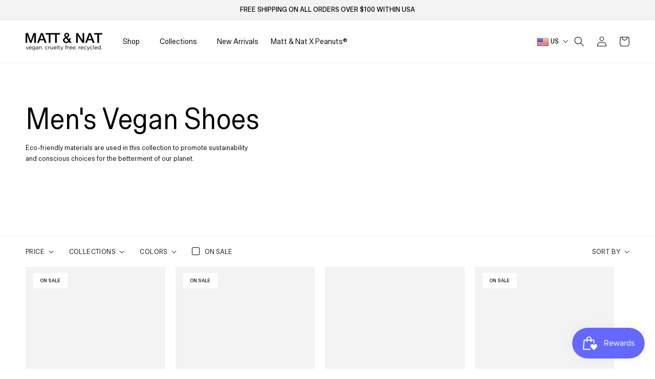

--- FILE ---
content_type: text/html; charset=utf-8
request_url: https://us.mattandnat.com/collections/mens-footwear?page=2
body_size: 57086
content:
<!doctype html>
<html class="no-js" lang="en">
  <head>    
    <meta charset="utf-8">
    <meta http-equiv="X-UA-Compatible" content="IE=edge">
    <meta name="viewport" content="width=device-width,initial-scale=1">
    <meta name="theme-color" content="">
    
  
    
    
   
    <link rel="preconnect" href="https://cdn.shopify.com" crossorigin>
    
    
    <!-- Makro Sam's Code -->


  
  
   
      <link rel="canonical" href="https://us.mattandnat.com/collections/mens-footwear" />
      <link rel="alternate" hreflang="x-default" href="https://mattandnat.com/collections/mens-footwear" />
      <link rel="alternate" href="https://mattandnat.com/collections/mens-footwear" hreflang="en-ca" />
      <link rel="alternate" href="https://us.mattandnat.com/collections/mens-footwear" hreflang="en-us" />
      <link rel="alternate" href="https://uk.mattandnat.com/collections/mens-footwear" hreflang="en-gb" />
      <link rel="alternate" href="https://aus.mattandnat.com/collections/mens-footwear" hreflang="en-au" />
      <link rel="alternate" href="https://euro.mattandnat.com/collections/mens-footwear" hreflang="en-de" />
      <link rel="alternate" href="https://euro.mattandnat.com/collections/mens-footwear" hreflang="en-nl" />
      <link rel="alternate" href="https://euro.mattandnat.com/collections/mens-footwear" hreflang="en-it" />
      <link rel="alternate" href="https://euro.mattandnat.com/collections/mens-footwear" hreflang="en-fr" />
      <link rel="alternate" href="https://euro.mattandnat.com/collections/mens-footwear" hreflang="en-be" />
     
    
    


  

    <!-- END Makro Sam's Code -->  

        <!-- marker -->

  
   <script>
  window.markerConfig = {
    project: '64cd70e4aaa2769677a73c19', 
    source: 'snippet'
  };
</script>

<script>
!function(e,r,a){if(!e.__Marker){e.__Marker={};var t=[],n={__cs:t};["show","hide","isVisible","capture","cancelCapture","unload","reload","isExtensionInstalled","setReporter","setCustomData","on","off"].forEach(function(e){n[e]=function(){var r=Array.prototype.slice.call(arguments);r.unshift(e),t.push(r)}}),e.Marker=n;var s=r.createElement("script");s.async=1,s.src="https://edge.marker.io/latest/shim.js";var i=r.getElementsByTagName("script")[0];i.parentNode.insertBefore(s,i)}}(window,document);
</script>
    
        <!-- marker end --><link rel="icon" type="image/png" href="//us.mattandnat.com/cdn/shop/files/Screenshot_6_32x32.png?v=1649678939"><link rel="preconnect" href="https://fonts.shopifycdn.com" crossorigin><title>
      Men&#39;s Vegan Footwear - Shoes &amp; Boots
 | Page 2 | Matt &amp; Nat USA</title>

    
      <meta name="description" content="Shop vegan footwear for men at Matt &amp; Nat. Our men&#39;s shoes and boots are made from high-quality recycled materials and vegan leather. 100% vegan friendly.">
    
     
    <script>
      function setAllMedia(ele) {
        if ( typeof window.setAllMediaTimeout == 'undefined' ){
          window.setAllMediaTimeout = 50;
        };
        setTimeout(()=>{
          ele.media = 'all';
          if( window.innerWidth < 769 ){
            window.setAllMediaTimeout += 1000;
          }
        },window.setAllMediaTimeout);
        return;
      };
    </script>
    
    

<meta property="og:site_name" content="Matt &amp; Nat USA">
<meta property="og:url" content="https://us.mattandnat.com/collections/mens-footwear?page=2">
<meta property="og:title" content="Men&#39;s Vegan Footwear - Shoes &amp; Boots">
<meta property="og:type" content="product.group">
<meta property="og:description" content="Shop vegan footwear for men at Matt &amp; Nat. Our men&#39;s shoes and boots are made from high-quality recycled materials and vegan leather. 100% vegan friendly."><meta property="og:image" content="http://us.mattandnat.com/cdn/shop/files/Matt_Nat_black_tagline_black1.png?v=1631298389">
  <meta property="og:image:secure_url" content="https://us.mattandnat.com/cdn/shop/files/Matt_Nat_black_tagline_black1.png?v=1631298389">
  <meta property="og:image:width" content="1200">
  <meta property="og:image:height" content="628"><meta name="twitter:site" content="@matt_and_nat?lang=en"><meta name="twitter:card" content="summary_large_image">
<meta name="twitter:title" content="Men&#39;s Vegan Footwear - Shoes &amp; Boots">
<meta name="twitter:description" content="Shop vegan footwear for men at Matt &amp; Nat. Our men&#39;s shoes and boots are made from high-quality recycled materials and vegan leather. 100% vegan friendly.">



    <script src="//us.mattandnat.com/cdn/shop/t/127/assets/jquery.min.js?v=60938658743091704111768927479" id="jQScript"></script>
    <script src="//us.mattandnat.com/cdn/shop/t/127/assets/global.js?v=162341719516758586411768927479" defer="defer"></script>
    <script src="//us.mattandnat.com/cdn/shop/t/127/assets/slick.min.js?v=119177116428520753221768927479" defer="defer"></script>
    
    <script>window.performance && window.performance.mark && window.performance.mark('shopify.content_for_header.start');</script><meta name="facebook-domain-verification" content="ane3mespp7qi85pey207io97cyvsh0">
<meta name="google-site-verification" content="7LL0KNrb7E-xanyoP1pVvC24E6T5t9mWbUgqXAdePjs">
<meta id="shopify-digital-wallet" name="shopify-digital-wallet" content="/33709785221/digital_wallets/dialog">
<meta name="shopify-checkout-api-token" content="3d071270f0cb9c22b0149fcc0c0978ae">
<link rel="alternate" type="application/atom+xml" title="Feed" href="/collections/mens-footwear.atom" />
<link rel="prev" href="/collections/mens-footwear?page=1">
<link rel="alternate" type="application/json+oembed" href="https://us.mattandnat.com/collections/mens-footwear.oembed?page=2">
<script async="async" src="/checkouts/internal/preloads.js?locale=en-US"></script>
<link rel="preconnect" href="https://shop.app" crossorigin="anonymous">
<script async="async" src="https://shop.app/checkouts/internal/preloads.js?locale=en-US&shop_id=33709785221" crossorigin="anonymous"></script>
<script id="apple-pay-shop-capabilities" type="application/json">{"shopId":33709785221,"countryCode":"CA","currencyCode":"USD","merchantCapabilities":["supports3DS"],"merchantId":"gid:\/\/shopify\/Shop\/33709785221","merchantName":"Matt \u0026 Nat USA","requiredBillingContactFields":["postalAddress","email","phone"],"requiredShippingContactFields":["postalAddress","email","phone"],"shippingType":"shipping","supportedNetworks":["visa","masterCard","amex","discover","jcb"],"total":{"type":"pending","label":"Matt \u0026 Nat USA","amount":"1.00"},"shopifyPaymentsEnabled":true,"supportsSubscriptions":true}</script>
<script id="shopify-features" type="application/json">{"accessToken":"3d071270f0cb9c22b0149fcc0c0978ae","betas":["rich-media-storefront-analytics"],"domain":"us.mattandnat.com","predictiveSearch":true,"shopId":33709785221,"locale":"en"}</script>
<script>var Shopify = Shopify || {};
Shopify.shop = "via-vegan-ltd-usa.myshopify.com";
Shopify.locale = "en";
Shopify.currency = {"active":"USD","rate":"1.0"};
Shopify.country = "US";
Shopify.theme = {"name":"Winter Season Sale 2026 - Colours fix","id":129310064773,"schema_name":"Dawn","schema_version":"3.0.0","theme_store_id":null,"role":"main"};
Shopify.theme.handle = "null";
Shopify.theme.style = {"id":null,"handle":null};
Shopify.cdnHost = "us.mattandnat.com/cdn";
Shopify.routes = Shopify.routes || {};
Shopify.routes.root = "/";</script>
<script type="module">!function(o){(o.Shopify=o.Shopify||{}).modules=!0}(window);</script>
<script>!function(o){function n(){var o=[];function n(){o.push(Array.prototype.slice.apply(arguments))}return n.q=o,n}var t=o.Shopify=o.Shopify||{};t.loadFeatures=n(),t.autoloadFeatures=n()}(window);</script>
<script>
  window.ShopifyPay = window.ShopifyPay || {};
  window.ShopifyPay.apiHost = "shop.app\/pay";
  window.ShopifyPay.redirectState = null;
</script>
<script id="shop-js-analytics" type="application/json">{"pageType":"collection"}</script>
<script defer="defer" async type="module" src="//us.mattandnat.com/cdn/shopifycloud/shop-js/modules/v2/client.init-shop-cart-sync_BT-GjEfc.en.esm.js"></script>
<script defer="defer" async type="module" src="//us.mattandnat.com/cdn/shopifycloud/shop-js/modules/v2/chunk.common_D58fp_Oc.esm.js"></script>
<script defer="defer" async type="module" src="//us.mattandnat.com/cdn/shopifycloud/shop-js/modules/v2/chunk.modal_xMitdFEc.esm.js"></script>
<script type="module">
  await import("//us.mattandnat.com/cdn/shopifycloud/shop-js/modules/v2/client.init-shop-cart-sync_BT-GjEfc.en.esm.js");
await import("//us.mattandnat.com/cdn/shopifycloud/shop-js/modules/v2/chunk.common_D58fp_Oc.esm.js");
await import("//us.mattandnat.com/cdn/shopifycloud/shop-js/modules/v2/chunk.modal_xMitdFEc.esm.js");

  window.Shopify.SignInWithShop?.initShopCartSync?.({"fedCMEnabled":true,"windoidEnabled":true});

</script>
<script>
  window.Shopify = window.Shopify || {};
  if (!window.Shopify.featureAssets) window.Shopify.featureAssets = {};
  window.Shopify.featureAssets['shop-js'] = {"shop-cart-sync":["modules/v2/client.shop-cart-sync_DZOKe7Ll.en.esm.js","modules/v2/chunk.common_D58fp_Oc.esm.js","modules/v2/chunk.modal_xMitdFEc.esm.js"],"init-fed-cm":["modules/v2/client.init-fed-cm_B6oLuCjv.en.esm.js","modules/v2/chunk.common_D58fp_Oc.esm.js","modules/v2/chunk.modal_xMitdFEc.esm.js"],"shop-cash-offers":["modules/v2/client.shop-cash-offers_D2sdYoxE.en.esm.js","modules/v2/chunk.common_D58fp_Oc.esm.js","modules/v2/chunk.modal_xMitdFEc.esm.js"],"shop-login-button":["modules/v2/client.shop-login-button_QeVjl5Y3.en.esm.js","modules/v2/chunk.common_D58fp_Oc.esm.js","modules/v2/chunk.modal_xMitdFEc.esm.js"],"pay-button":["modules/v2/client.pay-button_DXTOsIq6.en.esm.js","modules/v2/chunk.common_D58fp_Oc.esm.js","modules/v2/chunk.modal_xMitdFEc.esm.js"],"shop-button":["modules/v2/client.shop-button_DQZHx9pm.en.esm.js","modules/v2/chunk.common_D58fp_Oc.esm.js","modules/v2/chunk.modal_xMitdFEc.esm.js"],"avatar":["modules/v2/client.avatar_BTnouDA3.en.esm.js"],"init-windoid":["modules/v2/client.init-windoid_CR1B-cfM.en.esm.js","modules/v2/chunk.common_D58fp_Oc.esm.js","modules/v2/chunk.modal_xMitdFEc.esm.js"],"init-shop-for-new-customer-accounts":["modules/v2/client.init-shop-for-new-customer-accounts_C_vY_xzh.en.esm.js","modules/v2/client.shop-login-button_QeVjl5Y3.en.esm.js","modules/v2/chunk.common_D58fp_Oc.esm.js","modules/v2/chunk.modal_xMitdFEc.esm.js"],"init-shop-email-lookup-coordinator":["modules/v2/client.init-shop-email-lookup-coordinator_BI7n9ZSv.en.esm.js","modules/v2/chunk.common_D58fp_Oc.esm.js","modules/v2/chunk.modal_xMitdFEc.esm.js"],"init-shop-cart-sync":["modules/v2/client.init-shop-cart-sync_BT-GjEfc.en.esm.js","modules/v2/chunk.common_D58fp_Oc.esm.js","modules/v2/chunk.modal_xMitdFEc.esm.js"],"shop-toast-manager":["modules/v2/client.shop-toast-manager_DiYdP3xc.en.esm.js","modules/v2/chunk.common_D58fp_Oc.esm.js","modules/v2/chunk.modal_xMitdFEc.esm.js"],"init-customer-accounts":["modules/v2/client.init-customer-accounts_D9ZNqS-Q.en.esm.js","modules/v2/client.shop-login-button_QeVjl5Y3.en.esm.js","modules/v2/chunk.common_D58fp_Oc.esm.js","modules/v2/chunk.modal_xMitdFEc.esm.js"],"init-customer-accounts-sign-up":["modules/v2/client.init-customer-accounts-sign-up_iGw4briv.en.esm.js","modules/v2/client.shop-login-button_QeVjl5Y3.en.esm.js","modules/v2/chunk.common_D58fp_Oc.esm.js","modules/v2/chunk.modal_xMitdFEc.esm.js"],"shop-follow-button":["modules/v2/client.shop-follow-button_CqMgW2wH.en.esm.js","modules/v2/chunk.common_D58fp_Oc.esm.js","modules/v2/chunk.modal_xMitdFEc.esm.js"],"checkout-modal":["modules/v2/client.checkout-modal_xHeaAweL.en.esm.js","modules/v2/chunk.common_D58fp_Oc.esm.js","modules/v2/chunk.modal_xMitdFEc.esm.js"],"shop-login":["modules/v2/client.shop-login_D91U-Q7h.en.esm.js","modules/v2/chunk.common_D58fp_Oc.esm.js","modules/v2/chunk.modal_xMitdFEc.esm.js"],"lead-capture":["modules/v2/client.lead-capture_BJmE1dJe.en.esm.js","modules/v2/chunk.common_D58fp_Oc.esm.js","modules/v2/chunk.modal_xMitdFEc.esm.js"],"payment-terms":["modules/v2/client.payment-terms_Ci9AEqFq.en.esm.js","modules/v2/chunk.common_D58fp_Oc.esm.js","modules/v2/chunk.modal_xMitdFEc.esm.js"]};
</script>
<script>(function() {
  var isLoaded = false;
  function asyncLoad() {
    if (isLoaded) return;
    isLoaded = true;
    var urls = ["https:\/\/tag.rmp.rakuten.com\/117155.ct.js?shop=via-vegan-ltd-usa.myshopify.com","https:\/\/zubrcommerce.s3-us-west-2.amazonaws.com\/variable-products\/variable-loader.js?shop=via-vegan-ltd-usa.myshopify.com","https:\/\/ecommplugins-scripts.trustpilot.com\/v2.1\/js\/header.min.js?settings=eyJrZXkiOiJXOXBNVEUxaFVnZ3VzZFR2IiwicyI6InNrdSJ9\u0026shop=via-vegan-ltd-usa.myshopify.com","https:\/\/ecommplugins-trustboxsettings.trustpilot.com\/via-vegan-ltd-usa.myshopify.com.js?settings=1632504538766\u0026shop=via-vegan-ltd-usa.myshopify.com","\/\/cdn.shopify.com\/proxy\/5fd5bd1cc7d5f839cf6a1e519d9accb207f9c35fac8dfb7d1c4145a496bb5975\/s3-us-west-2.amazonaws.com\/jsstore\/a\/R18H34Q7\/reids.js?shop=via-vegan-ltd-usa.myshopify.com\u0026sp-cache-control=cHVibGljLCBtYXgtYWdlPTkwMA","https:\/\/assets.tapcart.com\/__tc-ck-loader\/index.js?appId=QadQLKqYzp\u0026environment=production\u0026shop=via-vegan-ltd-usa.myshopify.com","https:\/\/cdn.nfcube.com\/instafeed-a1170d348d7399c4bd140fe7c47884e6.js?shop=via-vegan-ltd-usa.myshopify.com","\/\/cdn.shopify.com\/proxy\/2dc1fba0f42b282c988b1ffb168b1e19bf4443d74260a27e6807ed2939e852e4\/app.retention.com\/shopify\/shopify_app_add_to_cart_script.js?shop=via-vegan-ltd-usa.myshopify.com\u0026sp-cache-control=cHVibGljLCBtYXgtYWdlPTkwMA","https:\/\/cdn.noibu.com\/collect-core.js?shop=via-vegan-ltd-usa.myshopify.com","https:\/\/sdk.postscript.io\/sdk-script-loader.bundle.js?shopId=555288\u0026shop=via-vegan-ltd-usa.myshopify.com","https:\/\/s3.eu-west-1.amazonaws.com\/production-klarna-il-shopify-osm\/d3bc5d6366701989e2db5a93793900883f2d31a6\/via-vegan-ltd-usa.myshopify.com-1768929775971.js?shop=via-vegan-ltd-usa.myshopify.com"];
    for (var i = 0; i < urls.length; i++) {
      var s = document.createElement('script');
      s.type = 'text/javascript';
      s.async = true;
      s.src = urls[i];
      var x = document.getElementsByTagName('script')[0];
      x.parentNode.insertBefore(s, x);
    }
  };
  if(window.attachEvent) {
    window.attachEvent('onload', asyncLoad);
  } else {
    window.addEventListener('load', asyncLoad, false);
  }
})();</script>
<script id="__st">var __st={"a":33709785221,"offset":-18000,"reqid":"f7fd408a-27ba-4d8c-a061-5667307e3437-1769423937","pageurl":"us.mattandnat.com\/collections\/mens-footwear?page=2","u":"99392e73fdf5","p":"collection","rtyp":"collection","rid":191094489221};</script>
<script>window.ShopifyPaypalV4VisibilityTracking = true;</script>
<script id="captcha-bootstrap">!function(){'use strict';const t='contact',e='account',n='new_comment',o=[[t,t],['blogs',n],['comments',n],[t,'customer']],c=[[e,'customer_login'],[e,'guest_login'],[e,'recover_customer_password'],[e,'create_customer']],r=t=>t.map((([t,e])=>`form[action*='/${t}']:not([data-nocaptcha='true']) input[name='form_type'][value='${e}']`)).join(','),a=t=>()=>t?[...document.querySelectorAll(t)].map((t=>t.form)):[];function s(){const t=[...o],e=r(t);return a(e)}const i='password',u='form_key',d=['recaptcha-v3-token','g-recaptcha-response','h-captcha-response',i],f=()=>{try{return window.sessionStorage}catch{return}},m='__shopify_v',_=t=>t.elements[u];function p(t,e,n=!1){try{const o=window.sessionStorage,c=JSON.parse(o.getItem(e)),{data:r}=function(t){const{data:e,action:n}=t;return t[m]||n?{data:e,action:n}:{data:t,action:n}}(c);for(const[e,n]of Object.entries(r))t.elements[e]&&(t.elements[e].value=n);n&&o.removeItem(e)}catch(o){console.error('form repopulation failed',{error:o})}}const l='form_type',E='cptcha';function T(t){t.dataset[E]=!0}const w=window,h=w.document,L='Shopify',v='ce_forms',y='captcha';let A=!1;((t,e)=>{const n=(g='f06e6c50-85a8-45c8-87d0-21a2b65856fe',I='https://cdn.shopify.com/shopifycloud/storefront-forms-hcaptcha/ce_storefront_forms_captcha_hcaptcha.v1.5.2.iife.js',D={infoText:'Protected by hCaptcha',privacyText:'Privacy',termsText:'Terms'},(t,e,n)=>{const o=w[L][v],c=o.bindForm;if(c)return c(t,g,e,D).then(n);var r;o.q.push([[t,g,e,D],n]),r=I,A||(h.body.append(Object.assign(h.createElement('script'),{id:'captcha-provider',async:!0,src:r})),A=!0)});var g,I,D;w[L]=w[L]||{},w[L][v]=w[L][v]||{},w[L][v].q=[],w[L][y]=w[L][y]||{},w[L][y].protect=function(t,e){n(t,void 0,e),T(t)},Object.freeze(w[L][y]),function(t,e,n,w,h,L){const[v,y,A,g]=function(t,e,n){const i=e?o:[],u=t?c:[],d=[...i,...u],f=r(d),m=r(i),_=r(d.filter((([t,e])=>n.includes(e))));return[a(f),a(m),a(_),s()]}(w,h,L),I=t=>{const e=t.target;return e instanceof HTMLFormElement?e:e&&e.form},D=t=>v().includes(t);t.addEventListener('submit',(t=>{const e=I(t);if(!e)return;const n=D(e)&&!e.dataset.hcaptchaBound&&!e.dataset.recaptchaBound,o=_(e),c=g().includes(e)&&(!o||!o.value);(n||c)&&t.preventDefault(),c&&!n&&(function(t){try{if(!f())return;!function(t){const e=f();if(!e)return;const n=_(t);if(!n)return;const o=n.value;o&&e.removeItem(o)}(t);const e=Array.from(Array(32),(()=>Math.random().toString(36)[2])).join('');!function(t,e){_(t)||t.append(Object.assign(document.createElement('input'),{type:'hidden',name:u})),t.elements[u].value=e}(t,e),function(t,e){const n=f();if(!n)return;const o=[...t.querySelectorAll(`input[type='${i}']`)].map((({name:t})=>t)),c=[...d,...o],r={};for(const[a,s]of new FormData(t).entries())c.includes(a)||(r[a]=s);n.setItem(e,JSON.stringify({[m]:1,action:t.action,data:r}))}(t,e)}catch(e){console.error('failed to persist form',e)}}(e),e.submit())}));const S=(t,e)=>{t&&!t.dataset[E]&&(n(t,e.some((e=>e===t))),T(t))};for(const o of['focusin','change'])t.addEventListener(o,(t=>{const e=I(t);D(e)&&S(e,y())}));const B=e.get('form_key'),M=e.get(l),P=B&&M;t.addEventListener('DOMContentLoaded',(()=>{const t=y();if(P)for(const e of t)e.elements[l].value===M&&p(e,B);[...new Set([...A(),...v().filter((t=>'true'===t.dataset.shopifyCaptcha))])].forEach((e=>S(e,t)))}))}(h,new URLSearchParams(w.location.search),n,t,e,['guest_login'])})(!0,!0)}();</script>
<script integrity="sha256-4kQ18oKyAcykRKYeNunJcIwy7WH5gtpwJnB7kiuLZ1E=" data-source-attribution="shopify.loadfeatures" defer="defer" src="//us.mattandnat.com/cdn/shopifycloud/storefront/assets/storefront/load_feature-a0a9edcb.js" crossorigin="anonymous"></script>
<script crossorigin="anonymous" defer="defer" src="//us.mattandnat.com/cdn/shopifycloud/storefront/assets/shopify_pay/storefront-65b4c6d7.js?v=20250812"></script>
<script data-source-attribution="shopify.dynamic_checkout.dynamic.init">var Shopify=Shopify||{};Shopify.PaymentButton=Shopify.PaymentButton||{isStorefrontPortableWallets:!0,init:function(){window.Shopify.PaymentButton.init=function(){};var t=document.createElement("script");t.src="https://us.mattandnat.com/cdn/shopifycloud/portable-wallets/latest/portable-wallets.en.js",t.type="module",document.head.appendChild(t)}};
</script>
<script data-source-attribution="shopify.dynamic_checkout.buyer_consent">
  function portableWalletsHideBuyerConsent(e){var t=document.getElementById("shopify-buyer-consent"),n=document.getElementById("shopify-subscription-policy-button");t&&n&&(t.classList.add("hidden"),t.setAttribute("aria-hidden","true"),n.removeEventListener("click",e))}function portableWalletsShowBuyerConsent(e){var t=document.getElementById("shopify-buyer-consent"),n=document.getElementById("shopify-subscription-policy-button");t&&n&&(t.classList.remove("hidden"),t.removeAttribute("aria-hidden"),n.addEventListener("click",e))}window.Shopify?.PaymentButton&&(window.Shopify.PaymentButton.hideBuyerConsent=portableWalletsHideBuyerConsent,window.Shopify.PaymentButton.showBuyerConsent=portableWalletsShowBuyerConsent);
</script>
<script data-source-attribution="shopify.dynamic_checkout.cart.bootstrap">document.addEventListener("DOMContentLoaded",(function(){function t(){return document.querySelector("shopify-accelerated-checkout-cart, shopify-accelerated-checkout")}if(t())Shopify.PaymentButton.init();else{new MutationObserver((function(e,n){t()&&(Shopify.PaymentButton.init(),n.disconnect())})).observe(document.body,{childList:!0,subtree:!0})}}));
</script>
<link id="shopify-accelerated-checkout-styles" rel="stylesheet" media="screen" href="https://us.mattandnat.com/cdn/shopifycloud/portable-wallets/latest/accelerated-checkout-backwards-compat.css" crossorigin="anonymous">
<style id="shopify-accelerated-checkout-cart">
        #shopify-buyer-consent {
  margin-top: 1em;
  display: inline-block;
  width: 100%;
}

#shopify-buyer-consent.hidden {
  display: none;
}

#shopify-subscription-policy-button {
  background: none;
  border: none;
  padding: 0;
  text-decoration: underline;
  font-size: inherit;
  cursor: pointer;
}

#shopify-subscription-policy-button::before {
  box-shadow: none;
}

      </style>
<link rel="stylesheet" media="screen" href="//us.mattandnat.com/cdn/shop/t/127/compiled_assets/styles.css?v=43616">
<script id="sections-script" data-sections="footer" defer="defer" src="//us.mattandnat.com/cdn/shop/t/127/compiled_assets/scripts.js?v=43616"></script>
<script>window.performance && window.performance.mark && window.performance.mark('shopify.content_for_header.end');</script>


    <style data-shopify>
      @font-face {
  font-family: Assistant;
  font-weight: 400;
  font-style: normal;
  font-display: swap;
  src: url("//us.mattandnat.com/cdn/fonts/assistant/assistant_n4.9120912a469cad1cc292572851508ca49d12e768.woff2") format("woff2"),
       url("//us.mattandnat.com/cdn/fonts/assistant/assistant_n4.6e9875ce64e0fefcd3f4446b7ec9036b3ddd2985.woff") format("woff");
}

      @font-face {
  font-family: Assistant;
  font-weight: 700;
  font-style: normal;
  font-display: swap;
  src: url("//us.mattandnat.com/cdn/fonts/assistant/assistant_n7.bf44452348ec8b8efa3aa3068825305886b1c83c.woff2") format("woff2"),
       url("//us.mattandnat.com/cdn/fonts/assistant/assistant_n7.0c887fee83f6b3bda822f1150b912c72da0f7b64.woff") format("woff");
}

      
      
      @font-face {
  font-family: Assistant;
  font-weight: 400;
  font-style: normal;
  font-display: swap;
  src: url("//us.mattandnat.com/cdn/fonts/assistant/assistant_n4.9120912a469cad1cc292572851508ca49d12e768.woff2") format("woff2"),
       url("//us.mattandnat.com/cdn/fonts/assistant/assistant_n4.6e9875ce64e0fefcd3f4446b7ec9036b3ddd2985.woff") format("woff");
}


      :root {
        --font-body-family: Assistant, sans-serif;
        --font-body-style: normal;
        --font-body-weight: 400;

        --font-heading-family: Assistant, sans-serif;
        --font-heading-style: normal;
        --font-heading-weight: 400;

        --font-body-scale: 1.0;
        --font-heading-scale: 1.0;

        --color-base-text: 0, 0, 0;
        --color-shadow: 0, 0, 0;
        --color-base-background-1: 255, 255, 255;
        --color-base-background-2: 243, 243, 243;
        --color-base-solid-button-labels: 255, 255, 255;
        --color-base-outline-button-labels: 0, 0, 0;
        --color-base-accent-1: 0, 0, 0;
        --color-base-accent-2: 197, 177, 147;
        --payment-terms-background-color: #FFFFFF;

        --gradient-base-background-1: #FFFFFF;
        --gradient-base-background-2: #F3F3F3;
        --gradient-base-accent-1: #000000;
        --gradient-base-accent-2: #c5b193;

        --media-padding: px;
        --media-border-opacity: 0.05;
        --media-border-width: 1px;
        --media-radius: 0px;
        --media-shadow-opacity: 0.0;
        --media-shadow-horizontal-offset: 0px;
        --media-shadow-vertical-offset: 0px;
        --media-shadow-blur-radius: 0px;

        --page-width: 130rem;
        --page-width-margin: 0rem;

        --card-image-padding: 0.0rem;
        --card-corner-radius: 0.0rem;
        --card-text-alignment: left;
        --card-border-width: 0.0rem;
        --card-border-opacity: 0.0;
        --card-shadow-opacity: 0.1;
        --card-shadow-horizontal-offset: 0.0rem;
        --card-shadow-vertical-offset: 0.0rem;
        --card-shadow-blur-radius: 0.0rem;

        --badge-corner-radius: 0.0rem;

        --popup-border-width: 1px;
        --popup-border-opacity: 0.1;
        --popup-corner-radius: 0px;
        --popup-shadow-opacity: 0.0;
        --popup-shadow-horizontal-offset: 0px;
        --popup-shadow-vertical-offset: 0px;
        --popup-shadow-blur-radius: 0px;

        --drawer-border-width: 1px;
        --drawer-border-opacity: 0.1;
        --drawer-shadow-opacity: 0.0;
        --drawer-shadow-horizontal-offset: 0px;
        --drawer-shadow-vertical-offset: 0px;
        --drawer-shadow-blur-radius: 0px;

        --spacing-sections-desktop: 80px;
        --spacing-sections-mobile: 56px;

        --grid-desktop-vertical-spacing: 40px;
        --grid-desktop-horizontal-spacing: 20px;
        --grid-mobile-vertical-spacing: 20px;
        --grid-mobile-horizontal-spacing: 10px;

        --text-boxes-border-opacity: 0.0;
        --text-boxes-border-width: 0px;
        --text-boxes-radius: 0px;
        --text-boxes-shadow-opacity: 0.0;
        --text-boxes-shadow-horizontal-offset: 0px;
        --text-boxes-shadow-vertical-offset: 0px;
        --text-boxes-shadow-blur-radius: 0px;

        --buttons-radius: 0px;
        --buttons-radius-outset: 0px;
        --buttons-border-width: 1px;
        --buttons-border-opacity: 1.0;
        --buttons-shadow-opacity: 0.0;
        --buttons-shadow-horizontal-offset: 0px;
        --buttons-shadow-vertical-offset: 0px;
        --buttons-shadow-blur-radius: 0px;
        --buttons-border-offset: 0px;

        --inputs-radius: 0px;
        --inputs-border-width: 1px;
        --inputs-border-opacity: 0.55;
        --inputs-shadow-opacity: 0.0;
        --inputs-shadow-horizontal-offset: 0px;
        --inputs-margin-offset: 0px;
        --inputs-shadow-vertical-offset: 0px;
        --inputs-shadow-blur-radius: 0px;
        --inputs-radius-outset: 0px;

        --variant-pills-radius: 40px;
        --variant-pills-border-width: 1px;
        --variant-pills-border-opacity: 0.55;
        --variant-pills-shadow-opacity: 0.0;
        --variant-pills-shadow-horizontal-offset: 0px;
        --variant-pills-shadow-vertical-offset: 0px;
        --variant-pills-shadow-blur-radius: 0px;
      }

      *,
      *::before,
      *::after {
        box-sizing: inherit;
      }

      html {
        box-sizing: border-box;
        font-size: calc(var(--font-body-scale) * 62.5%);
        height: 100%;
      }

      body {
        display: grid;
        grid-template-rows: auto auto 1fr auto;
        grid-template-columns: 100%;
        min-height: 100%;
        margin: 0;
        font-size: 1.5rem;
        letter-spacing: 0.06rem;
        line-height: calc(1 + 0.8 / var(--font-body-scale));
        font-family: var(--font-body-family);
        font-style: var(--font-body-style);
        font-weight: var(--font-body-weight);
      }

      @media screen and (min-width: 750px) {
        body {
          font-size: 1.6rem;
        }
      }
    </style>

    <link href="//us.mattandnat.com/cdn/shop/t/127/assets/base.css?v=16295211149591141021768927479" rel="stylesheet" type="text/css" media="all" />
    <link href="//us.mattandnat.com/cdn/shop/t/127/assets/style.css?v=4587932038238361651768927479" rel="stylesheet" type="text/css" media="all" />
    <link href="//us.mattandnat.com/cdn/shop/t/127/assets/dynamic.css?v=138477288212977680341768927479" rel="stylesheet" type="text/css" media="all" />
    <link href="//us.mattandnat.com/cdn/shop/t/127/assets/new-global.css?v=56191153949334958131768927479" rel="stylesheet" type="text/css" media="all" />
    <link href="//us.mattandnat.com/cdn/shop/t/127/assets/instafeed-new.css?v=46233312590139911521768927479" rel="stylesheet" type="text/css" media="all" />
    
    


    <!-- condition for load css only for this templates -->
    
    <!-- condition for load css only for this templates END --><link rel="preload" as="font" href="//us.mattandnat.com/cdn/fonts/assistant/assistant_n4.9120912a469cad1cc292572851508ca49d12e768.woff2" type="font/woff2" crossorigin><link rel="preload" as="font" href="//us.mattandnat.com/cdn/fonts/assistant/assistant_n4.9120912a469cad1cc292572851508ca49d12e768.woff2" type="font/woff2" crossorigin><link rel="stylesheet" href="//us.mattandnat.com/cdn/shop/t/127/assets/component-predictive-search.css?v=165644661289088488651768927479" media="print" onload="this.media='all'"><script>document.documentElement.className = document.documentElement.className.replace('no-js', 'js');
    if (Shopify.designMode) {
      document.documentElement.classList.add('shopify-design-mode');
    }
    </script>
    
    
    <!-- Google Tag Manager -->
<script>(function(w,d,s,l,i){w[l]=w[l]||[];w[l].push({'gtm.start':
new Date().getTime(),event:'gtm.js'});var f=d.getElementsByTagName(s)[0],
j=d.createElement(s),dl=l!='dataLayer'?'&l='+l:'';j.async=true;j.src=
'https://www.googletagmanager.com/gtm.js?id='+i+dl;f.parentNode.insertBefore(j,f);
})(window,document,'script','dataLayer','GTM-NH7WL32');</script>
<!-- End Google Tag Manager -->

    
      <!-- Hotjar Tracking Code for http://us.mattandnat.com/ -->
<script>
    (function(h,o,t,j,a,r){
        h.hj=h.hj||function(){(h.hj.q=h.hj.q||[]).push(arguments)};
        h._hjSettings={hjid:2130816,hjsv:6};
        a=o.getElementsByTagName('head')[0];
        r=o.createElement('script');r.async=1;
        r.src=t+h._hjSettings.hjid+j+h._hjSettings.hjsv;
        a.appendChild(r);
    })(window,document,'https://static.hotjar.com/c/hotjar-','.js?sv=');
</script>
    <!-- Hotjar Tracking Code -->
    
    <!-- Affirm -->
    <script>
      _affirm_config = {
        public_api_key:  "M5R37GB2NPQ5HBZF",
        script:          "https://cdn1.affirm.com/js/v2/affirm.js"
      };
      (function(l,g,m,e,a,f,b){var d,c=l[m]||{},h=document.createElement(f),n=document.getElementsByTagName(f)[0],k=function(a,b,c){return function(){a[b]._.push([c,arguments])}};c[e]=k(c,e,"set");d=c[e];c[a]={};c[a]._=[];d._=[];c[a][b]=k(c,a,b);a=0;for(b="set add save post open empty reset on off trigger ready setProduct".split(" ");a<b.length;a++)d[b[a]]=k(c,e,b[a]);a=0;for(b=["get","token","url","items"];a<b.length;a++)d[b[a]]=function(){};h.async=!0;h.src=g[f];n.parentNode.insertBefore(h,n);delete g[f];d(g);l[m]=c})(window,_affirm_config,"affirm","checkout","ui","script","ready");
      // Use your live public API Key and https://cdn1.affirm.com/js/v2/affirm.js script to point to Affirm production environment.
    </script>
    <!-- End Affirm -->
  
    
    
    
    
   <link id="variable-products-load-css" rel="stylesheet" href="//us.mattandnat.com/cdn/shop/t/127/assets/variable-products-load.css?v=181464012245424685951768927479" />
  

  <script src="//us.mattandnat.com/cdn/shop/t/127/assets/variable-products.js?v=164079334968228717561768927479" type="text/javascript" defer></script>

 

<link rel="preload" href="//us.mattandnat.com/cdn/shop/t/127/assets/limoniapps-discountninja.css?v=102034631102321177631768927479" as="style" onload="this.onload=null;this.rel='stylesheet'">
<noscript><link rel="stylesheet" href="//us.mattandnat.com/cdn/shop/t/127/assets/limoniapps-discountninja.css?v=102034631102321177631768927479"></noscript>


<script type="text/javascript">
try { var a = window.location.href.replace(window.location.hash, ""); var b = [], hash; var c = a.slice(a.indexOf('?') + 1).split('&'); for (var i = 0; i < c.length; i++) {hash = c[i].split('='); b.push(hash[0]); b[hash[0]] = hash[1];} var d = b["token"]; var e = b["discountcode"]; var f = 'limoniapps-discountninja-'; if (d) sessionStorage.setItem(f + 'savedtoken', d); if (e) sessionStorage.setItem(f + 'saveddiscountcode', e); } catch (e) { var a = 0; }
try { if(null==EventTarget.prototype.original_limoniAppsDiscountNinja_addEventListener){EventTarget.prototype.original_limoniAppsDiscountNinja_addEventListener=EventTarget.prototype.addEventListener,EventTarget.prototype.addEventListener=function(n,i,t){this.limoniAppsDiscountNinjaAllHandlers=this.limoniAppsDiscountNinjaAllHandlers||[],this.limoniAppsDiscountNinjaAllHandlers.push({typ:n,fn:i,opt:t}),this.original_limoniAppsDiscountNinja_addEventListener(n,i,t)}} } catch (e) { var a = 0; }
</script><!-- BEGIN app block: shopify://apps/klaviyo-email-marketing-sms/blocks/klaviyo-onsite-embed/2632fe16-c075-4321-a88b-50b567f42507 -->












  <script async src="https://static.klaviyo.com/onsite/js/Y54C3v/klaviyo.js?company_id=Y54C3v"></script>
  <script>!function(){if(!window.klaviyo){window._klOnsite=window._klOnsite||[];try{window.klaviyo=new Proxy({},{get:function(n,i){return"push"===i?function(){var n;(n=window._klOnsite).push.apply(n,arguments)}:function(){for(var n=arguments.length,o=new Array(n),w=0;w<n;w++)o[w]=arguments[w];var t="function"==typeof o[o.length-1]?o.pop():void 0,e=new Promise((function(n){window._klOnsite.push([i].concat(o,[function(i){t&&t(i),n(i)}]))}));return e}}})}catch(n){window.klaviyo=window.klaviyo||[],window.klaviyo.push=function(){var n;(n=window._klOnsite).push.apply(n,arguments)}}}}();</script>

  




  <script>
    window.klaviyoReviewsProductDesignMode = false
  </script>







<!-- END app block --><script src="https://cdn.shopify.com/extensions/019bec76-bf04-75b3-9131-34827afe520d/smile-io-275/assets/smile-loader.js" type="text/javascript" defer="defer"></script>
<script src="https://cdn.shopify.com/extensions/019ba425-dd82-7e00-b5e9-54d034c58c46/discountninja-extensions-functions-dev-1333/assets/la-dn-core-v8.min.js" type="text/javascript" defer="defer"></script>
<link href="https://monorail-edge.shopifysvc.com" rel="dns-prefetch">
<script>(function(){if ("sendBeacon" in navigator && "performance" in window) {try {var session_token_from_headers = performance.getEntriesByType('navigation')[0].serverTiming.find(x => x.name == '_s').description;} catch {var session_token_from_headers = undefined;}var session_cookie_matches = document.cookie.match(/_shopify_s=([^;]*)/);var session_token_from_cookie = session_cookie_matches && session_cookie_matches.length === 2 ? session_cookie_matches[1] : "";var session_token = session_token_from_headers || session_token_from_cookie || "";function handle_abandonment_event(e) {var entries = performance.getEntries().filter(function(entry) {return /monorail-edge.shopifysvc.com/.test(entry.name);});if (!window.abandonment_tracked && entries.length === 0) {window.abandonment_tracked = true;var currentMs = Date.now();var navigation_start = performance.timing.navigationStart;var payload = {shop_id: 33709785221,url: window.location.href,navigation_start,duration: currentMs - navigation_start,session_token,page_type: "collection"};window.navigator.sendBeacon("https://monorail-edge.shopifysvc.com/v1/produce", JSON.stringify({schema_id: "online_store_buyer_site_abandonment/1.1",payload: payload,metadata: {event_created_at_ms: currentMs,event_sent_at_ms: currentMs}}));}}window.addEventListener('pagehide', handle_abandonment_event);}}());</script>
<script id="web-pixels-manager-setup">(function e(e,d,r,n,o){if(void 0===o&&(o={}),!Boolean(null===(a=null===(i=window.Shopify)||void 0===i?void 0:i.analytics)||void 0===a?void 0:a.replayQueue)){var i,a;window.Shopify=window.Shopify||{};var t=window.Shopify;t.analytics=t.analytics||{};var s=t.analytics;s.replayQueue=[],s.publish=function(e,d,r){return s.replayQueue.push([e,d,r]),!0};try{self.performance.mark("wpm:start")}catch(e){}var l=function(){var e={modern:/Edge?\/(1{2}[4-9]|1[2-9]\d|[2-9]\d{2}|\d{4,})\.\d+(\.\d+|)|Firefox\/(1{2}[4-9]|1[2-9]\d|[2-9]\d{2}|\d{4,})\.\d+(\.\d+|)|Chrom(ium|e)\/(9{2}|\d{3,})\.\d+(\.\d+|)|(Maci|X1{2}).+ Version\/(15\.\d+|(1[6-9]|[2-9]\d|\d{3,})\.\d+)([,.]\d+|)( \(\w+\)|)( Mobile\/\w+|) Safari\/|Chrome.+OPR\/(9{2}|\d{3,})\.\d+\.\d+|(CPU[ +]OS|iPhone[ +]OS|CPU[ +]iPhone|CPU IPhone OS|CPU iPad OS)[ +]+(15[._]\d+|(1[6-9]|[2-9]\d|\d{3,})[._]\d+)([._]\d+|)|Android:?[ /-](13[3-9]|1[4-9]\d|[2-9]\d{2}|\d{4,})(\.\d+|)(\.\d+|)|Android.+Firefox\/(13[5-9]|1[4-9]\d|[2-9]\d{2}|\d{4,})\.\d+(\.\d+|)|Android.+Chrom(ium|e)\/(13[3-9]|1[4-9]\d|[2-9]\d{2}|\d{4,})\.\d+(\.\d+|)|SamsungBrowser\/([2-9]\d|\d{3,})\.\d+/,legacy:/Edge?\/(1[6-9]|[2-9]\d|\d{3,})\.\d+(\.\d+|)|Firefox\/(5[4-9]|[6-9]\d|\d{3,})\.\d+(\.\d+|)|Chrom(ium|e)\/(5[1-9]|[6-9]\d|\d{3,})\.\d+(\.\d+|)([\d.]+$|.*Safari\/(?![\d.]+ Edge\/[\d.]+$))|(Maci|X1{2}).+ Version\/(10\.\d+|(1[1-9]|[2-9]\d|\d{3,})\.\d+)([,.]\d+|)( \(\w+\)|)( Mobile\/\w+|) Safari\/|Chrome.+OPR\/(3[89]|[4-9]\d|\d{3,})\.\d+\.\d+|(CPU[ +]OS|iPhone[ +]OS|CPU[ +]iPhone|CPU IPhone OS|CPU iPad OS)[ +]+(10[._]\d+|(1[1-9]|[2-9]\d|\d{3,})[._]\d+)([._]\d+|)|Android:?[ /-](13[3-9]|1[4-9]\d|[2-9]\d{2}|\d{4,})(\.\d+|)(\.\d+|)|Mobile Safari.+OPR\/([89]\d|\d{3,})\.\d+\.\d+|Android.+Firefox\/(13[5-9]|1[4-9]\d|[2-9]\d{2}|\d{4,})\.\d+(\.\d+|)|Android.+Chrom(ium|e)\/(13[3-9]|1[4-9]\d|[2-9]\d{2}|\d{4,})\.\d+(\.\d+|)|Android.+(UC? ?Browser|UCWEB|U3)[ /]?(15\.([5-9]|\d{2,})|(1[6-9]|[2-9]\d|\d{3,})\.\d+)\.\d+|SamsungBrowser\/(5\.\d+|([6-9]|\d{2,})\.\d+)|Android.+MQ{2}Browser\/(14(\.(9|\d{2,})|)|(1[5-9]|[2-9]\d|\d{3,})(\.\d+|))(\.\d+|)|K[Aa][Ii]OS\/(3\.\d+|([4-9]|\d{2,})\.\d+)(\.\d+|)/},d=e.modern,r=e.legacy,n=navigator.userAgent;return n.match(d)?"modern":n.match(r)?"legacy":"unknown"}(),u="modern"===l?"modern":"legacy",c=(null!=n?n:{modern:"",legacy:""})[u],f=function(e){return[e.baseUrl,"/wpm","/b",e.hashVersion,"modern"===e.buildTarget?"m":"l",".js"].join("")}({baseUrl:d,hashVersion:r,buildTarget:u}),m=function(e){var d=e.version,r=e.bundleTarget,n=e.surface,o=e.pageUrl,i=e.monorailEndpoint;return{emit:function(e){var a=e.status,t=e.errorMsg,s=(new Date).getTime(),l=JSON.stringify({metadata:{event_sent_at_ms:s},events:[{schema_id:"web_pixels_manager_load/3.1",payload:{version:d,bundle_target:r,page_url:o,status:a,surface:n,error_msg:t},metadata:{event_created_at_ms:s}}]});if(!i)return console&&console.warn&&console.warn("[Web Pixels Manager] No Monorail endpoint provided, skipping logging."),!1;try{return self.navigator.sendBeacon.bind(self.navigator)(i,l)}catch(e){}var u=new XMLHttpRequest;try{return u.open("POST",i,!0),u.setRequestHeader("Content-Type","text/plain"),u.send(l),!0}catch(e){return console&&console.warn&&console.warn("[Web Pixels Manager] Got an unhandled error while logging to Monorail."),!1}}}}({version:r,bundleTarget:l,surface:e.surface,pageUrl:self.location.href,monorailEndpoint:e.monorailEndpoint});try{o.browserTarget=l,function(e){var d=e.src,r=e.async,n=void 0===r||r,o=e.onload,i=e.onerror,a=e.sri,t=e.scriptDataAttributes,s=void 0===t?{}:t,l=document.createElement("script"),u=document.querySelector("head"),c=document.querySelector("body");if(l.async=n,l.src=d,a&&(l.integrity=a,l.crossOrigin="anonymous"),s)for(var f in s)if(Object.prototype.hasOwnProperty.call(s,f))try{l.dataset[f]=s[f]}catch(e){}if(o&&l.addEventListener("load",o),i&&l.addEventListener("error",i),u)u.appendChild(l);else{if(!c)throw new Error("Did not find a head or body element to append the script");c.appendChild(l)}}({src:f,async:!0,onload:function(){if(!function(){var e,d;return Boolean(null===(d=null===(e=window.Shopify)||void 0===e?void 0:e.analytics)||void 0===d?void 0:d.initialized)}()){var d=window.webPixelsManager.init(e)||void 0;if(d){var r=window.Shopify.analytics;r.replayQueue.forEach((function(e){var r=e[0],n=e[1],o=e[2];d.publishCustomEvent(r,n,o)})),r.replayQueue=[],r.publish=d.publishCustomEvent,r.visitor=d.visitor,r.initialized=!0}}},onerror:function(){return m.emit({status:"failed",errorMsg:"".concat(f," has failed to load")})},sri:function(e){var d=/^sha384-[A-Za-z0-9+/=]+$/;return"string"==typeof e&&d.test(e)}(c)?c:"",scriptDataAttributes:o}),m.emit({status:"loading"})}catch(e){m.emit({status:"failed",errorMsg:(null==e?void 0:e.message)||"Unknown error"})}}})({shopId: 33709785221,storefrontBaseUrl: "https://us.mattandnat.com",extensionsBaseUrl: "https://extensions.shopifycdn.com/cdn/shopifycloud/web-pixels-manager",monorailEndpoint: "https://monorail-edge.shopifysvc.com/unstable/produce_batch",surface: "storefront-renderer",enabledBetaFlags: ["2dca8a86"],webPixelsConfigList: [{"id":"660766853","configuration":"{\"accountID\":\"Y54C3v\",\"webPixelConfig\":\"eyJlbmFibGVBZGRlZFRvQ2FydEV2ZW50cyI6IHRydWV9\"}","eventPayloadVersion":"v1","runtimeContext":"STRICT","scriptVersion":"524f6c1ee37bacdca7657a665bdca589","type":"APP","apiClientId":123074,"privacyPurposes":["ANALYTICS","MARKETING"],"dataSharingAdjustments":{"protectedCustomerApprovalScopes":["read_customer_address","read_customer_email","read_customer_name","read_customer_personal_data","read_customer_phone"]}},{"id":"649592965","configuration":"{\"trackingId\":\"qRti8IzBvVzN\",\"organizationUid\":\"df6d28de-42d7-411e-905d-84bf2dfad87d\",\"storeDomain\":\"via-vegan-ltd-usa.myshopify.com\"}","eventPayloadVersion":"v1","runtimeContext":"STRICT","scriptVersion":"fec9cb143e0fde63737647a87238d29c","type":"APP","apiClientId":1366435,"privacyPurposes":["ANALYTICS","MARKETING"],"dataSharingAdjustments":{"protectedCustomerApprovalScopes":["read_customer_address","read_customer_email","read_customer_name","read_customer_personal_data","read_customer_phone"]}},{"id":"380698757","configuration":"{}","eventPayloadVersion":"v1","runtimeContext":"LAX","scriptVersion":"05963f3d7720ab0892663543636662ec","type":"APP","apiClientId":145825267713,"privacyPurposes":["ANALYTICS"],"capabilities":["advanced_dom_events"],"dataSharingAdjustments":{"protectedCustomerApprovalScopes":[]}},{"id":"378536069","configuration":"{\"shopId\":\"555288\"}","eventPayloadVersion":"v1","runtimeContext":"STRICT","scriptVersion":"e57a43765e0d230c1bcb12178c1ff13f","type":"APP","apiClientId":2328352,"privacyPurposes":[],"dataSharingAdjustments":{"protectedCustomerApprovalScopes":["read_customer_address","read_customer_email","read_customer_name","read_customer_personal_data","read_customer_phone"]}},{"id":"245530757","configuration":"{\"config\":\"{\\\"google_tag_ids\\\":[\\\"G-YQNKQSGR6P\\\",\\\"AW-902136551\\\"],\\\"target_country\\\":\\\"US\\\",\\\"gtag_events\\\":[{\\\"type\\\":\\\"begin_checkout\\\",\\\"action_label\\\":\\\"G-YQNKQSGR6P\\\"},{\\\"type\\\":\\\"search\\\",\\\"action_label\\\":\\\"G-YQNKQSGR6P\\\"},{\\\"type\\\":\\\"view_item\\\",\\\"action_label\\\":\\\"G-YQNKQSGR6P\\\"},{\\\"type\\\":\\\"purchase\\\",\\\"action_label\\\":[\\\"G-YQNKQSGR6P\\\",\\\"AW-349767752\\\/v1vyCKfY3MAYEMiQ5KYB\\\",\\\"AW-349767752\\\/caYVCNKP4MUYEMiQ5KYB\\\",\\\"AW-349767752\\\/XevYCP2l68UYEMiQ5KYB\\\",\\\"AW-902136551\\\/3ViaCNSipV4Q54WWrgM\\\",\\\"AW-902136551\\\/OkPmCJjpw9UZEOeFlq4D\\\"]},{\\\"type\\\":\\\"page_view\\\",\\\"action_label\\\":\\\"G-YQNKQSGR6P\\\"},{\\\"type\\\":\\\"add_payment_info\\\",\\\"action_label\\\":\\\"G-YQNKQSGR6P\\\"},{\\\"type\\\":\\\"add_to_cart\\\",\\\"action_label\\\":\\\"G-YQNKQSGR6P\\\"}],\\\"enable_monitoring_mode\\\":false}\"}","eventPayloadVersion":"v1","runtimeContext":"OPEN","scriptVersion":"b2a88bafab3e21179ed38636efcd8a93","type":"APP","apiClientId":1780363,"privacyPurposes":[],"dataSharingAdjustments":{"protectedCustomerApprovalScopes":["read_customer_address","read_customer_email","read_customer_name","read_customer_personal_data","read_customer_phone"]}},{"id":"99647621","configuration":"{\"pixel_id\":\"1652370578348193\",\"pixel_type\":\"facebook_pixel\",\"metaapp_system_user_token\":\"-\"}","eventPayloadVersion":"v1","runtimeContext":"OPEN","scriptVersion":"ca16bc87fe92b6042fbaa3acc2fbdaa6","type":"APP","apiClientId":2329312,"privacyPurposes":["ANALYTICS","MARKETING","SALE_OF_DATA"],"dataSharingAdjustments":{"protectedCustomerApprovalScopes":["read_customer_address","read_customer_email","read_customer_name","read_customer_personal_data","read_customer_phone"]}},{"id":"9437317","eventPayloadVersion":"1","runtimeContext":"LAX","scriptVersion":"1","type":"CUSTOM","privacyPurposes":["ANALYTICS","MARKETING","SALE_OF_DATA"],"name":"Rentition.cokm"},{"id":"18481285","eventPayloadVersion":"1","runtimeContext":"LAX","scriptVersion":"8","type":"CUSTOM","privacyPurposes":["ANALYTICS","MARKETING","SALE_OF_DATA"],"name":"Particular Audience Tracking"},{"id":"shopify-app-pixel","configuration":"{}","eventPayloadVersion":"v1","runtimeContext":"STRICT","scriptVersion":"0450","apiClientId":"shopify-pixel","type":"APP","privacyPurposes":["ANALYTICS","MARKETING"]},{"id":"shopify-custom-pixel","eventPayloadVersion":"v1","runtimeContext":"LAX","scriptVersion":"0450","apiClientId":"shopify-pixel","type":"CUSTOM","privacyPurposes":["ANALYTICS","MARKETING"]}],isMerchantRequest: false,initData: {"shop":{"name":"Matt \u0026 Nat USA","paymentSettings":{"currencyCode":"USD"},"myshopifyDomain":"via-vegan-ltd-usa.myshopify.com","countryCode":"CA","storefrontUrl":"https:\/\/us.mattandnat.com"},"customer":null,"cart":null,"checkout":null,"productVariants":[],"purchasingCompany":null},},"https://us.mattandnat.com/cdn","fcfee988w5aeb613cpc8e4bc33m6693e112",{"modern":"","legacy":""},{"shopId":"33709785221","storefrontBaseUrl":"https:\/\/us.mattandnat.com","extensionBaseUrl":"https:\/\/extensions.shopifycdn.com\/cdn\/shopifycloud\/web-pixels-manager","surface":"storefront-renderer","enabledBetaFlags":"[\"2dca8a86\"]","isMerchantRequest":"false","hashVersion":"fcfee988w5aeb613cpc8e4bc33m6693e112","publish":"custom","events":"[[\"page_viewed\",{}],[\"collection_viewed\",{\"collection\":{\"id\":\"191094489221\",\"title\":\"Men's Vegan Shoes\",\"productVariants\":[{\"price\":{\"amount\":129.5,\"currencyCode\":\"USD\"},\"product\":{\"title\":\"ALTMAN Men's Vegan Slip On Loafers\",\"vendor\":\"mattnat\",\"id\":\"6657924857989\",\"untranslatedTitle\":\"ALTMAN Men's Vegan Slip On Loafers\",\"url\":\"\/products\/altman-mens-vegan-slip-on-loafers-altman-shoe\",\"type\":\"SHOES\"},\"id\":\"39674632175749\",\"image\":{\"src\":\"\/\/us.mattandnat.com\/cdn\/shop\/files\/FW22-Shoes-altman-brown-1.jpg?v=1714590389\"},\"sku\":\"ALTMAN-SHOE-BROBRP-40\",\"title\":\"BROWN \/ 40\",\"untranslatedTitle\":\"BROWN \/ 40\"},{\"price\":{\"amount\":97.5,\"currencyCode\":\"USD\"},\"product\":{\"title\":\"KANE Men's Vegan Slip On Mules\",\"vendor\":\"mattnat\",\"id\":\"5251480584325\",\"untranslatedTitle\":\"KANE Men's Vegan Slip On Mules\",\"url\":\"\/products\/mens-slip-on-mule-shoe-kane-shoe\",\"type\":\"SHOES\"},\"id\":\"39674635616389\",\"image\":{\"src\":\"\/\/us.mattandnat.com\/cdn\/shop\/files\/SS22-Shoes-Kane-Black-1.jpg?v=1714590502\"},\"sku\":\"KANE-SHOE-BLKBLK-40\",\"title\":\"BLACK \/ 40\",\"untranslatedTitle\":\"BLACK \/ 40\"},{\"price\":{\"amount\":135.0,\"currencyCode\":\"USD\"},\"product\":{\"title\":\"GAVIN Men's Vegan Sneakers\",\"vendor\":\"mattnat\",\"id\":\"5157805949061\",\"untranslatedTitle\":\"GAVIN Men's Vegan Sneakers\",\"url\":\"\/products\/gavin-mens-vegan-sneakers\",\"type\":\"SHOES\"},\"id\":\"34554947371141\",\"image\":{\"src\":\"\/\/us.mattandnat.com\/cdn\/shop\/files\/FW22-Shoes-Gavin-Black-1.jpg?v=1714590464\"},\"sku\":\"GAVIN-SHOE-BLACK-40\",\"title\":\"BLACK \/ 40\",\"untranslatedTitle\":\"BLACK \/ 40\"},{\"price\":{\"amount\":73.5,\"currencyCode\":\"USD\"},\"product\":{\"title\":\"RENZO Men's Vegan Slip On Sneakers\",\"vendor\":\"mattnat\",\"id\":\"5157805916293\",\"untranslatedTitle\":\"RENZO Men's Vegan Slip On Sneakers\",\"url\":\"\/products\/renzo-mens-vegan-slip-on-sneakers\",\"type\":\"SHOES\"},\"id\":\"34554946912389\",\"image\":{\"src\":\"\/\/us.mattandnat.com\/cdn\/shop\/files\/FW22-Shoes-Renzo-Black-1.jpg?v=1714590604\"},\"sku\":\"RENZO-SHOE-BLACK-40\",\"title\":\"BLACK \/ 40\",\"untranslatedTitle\":\"BLACK \/ 40\"},{\"price\":{\"amount\":125.0,\"currencyCode\":\"USD\"},\"product\":{\"title\":\"STEAL Men's Vegan Slip On Sneakers\",\"vendor\":\"mattnat\",\"id\":\"5157805850757\",\"untranslatedTitle\":\"STEAL Men's Vegan Slip On Sneakers\",\"url\":\"\/products\/steal-mens-vegan-slip-on-sneakers\",\"type\":\"SHOES\"},\"id\":\"34554946650245\",\"image\":{\"src\":\"\/\/us.mattandnat.com\/cdn\/shop\/files\/FW22-Shoes-Steal-White-1.jpg?v=1714590628\"},\"sku\":\"STEAL-SHOE-WHITE-40\",\"title\":\"WHITE \/ 40\",\"untranslatedTitle\":\"WHITE \/ 40\"},{\"price\":{\"amount\":125.0,\"currencyCode\":\"USD\"},\"product\":{\"title\":\"LUKE Men's Vegan Sneakers\",\"vendor\":\"mattnat\",\"id\":\"5157805785221\",\"untranslatedTitle\":\"LUKE Men's Vegan Sneakers\",\"url\":\"\/products\/luke-mens-vegan-sneakers\",\"type\":\"SHOES\"},\"id\":\"34554946388101\",\"image\":{\"src\":\"\/\/us.mattandnat.com\/cdn\/shop\/files\/FW22-Shoes-Luke-Black-1.jpg?v=1714590544\"},\"sku\":\"LUKE-SHOE-BLACK-40\",\"title\":\"BLACK \/ 40\",\"untranslatedTitle\":\"BLACK \/ 40\"},{\"price\":{\"amount\":80.0,\"currencyCode\":\"USD\"},\"product\":{\"title\":\"HUGO Men's Vegan Sneakers\",\"vendor\":\"mattnat\",\"id\":\"5157805719685\",\"untranslatedTitle\":\"HUGO Men's Vegan Sneakers\",\"url\":\"\/products\/hugo-mens-vegan-sneakers\",\"type\":\"SHOES\"},\"id\":\"34554945896581\",\"image\":{\"src\":\"\/\/us.mattandnat.com\/cdn\/shop\/files\/FW22-Shoes-Hugo-Black-1.jpg?v=1714590479\"},\"sku\":\"HUGO-SHOE-BLACK-40\",\"title\":\"BLACK \/ 40\",\"untranslatedTitle\":\"BLACK \/ 40\"},{\"price\":{\"amount\":87.5,\"currencyCode\":\"USD\"},\"product\":{\"title\":\"OAK Men's Vegan Running Shoes\",\"vendor\":\"mattnat\",\"id\":\"5157805654149\",\"untranslatedTitle\":\"OAK Men's Vegan Running Shoes\",\"url\":\"\/products\/oak-mens-vegan-running-shoes\",\"type\":\"SHOES\"},\"id\":\"34554945405061\",\"image\":{\"src\":\"\/\/us.mattandnat.com\/cdn\/shop\/files\/FW22-Shoes-Oak-Black-1.jpg?v=1714590571\"},\"sku\":\"OAK-SHOE-BLACK-40\",\"title\":\"BLACK \/ 40\",\"untranslatedTitle\":\"BLACK \/ 40\"}]}}]]"});</script><script>
  window.ShopifyAnalytics = window.ShopifyAnalytics || {};
  window.ShopifyAnalytics.meta = window.ShopifyAnalytics.meta || {};
  window.ShopifyAnalytics.meta.currency = 'USD';
  var meta = {"products":[{"id":6657924857989,"gid":"gid:\/\/shopify\/Product\/6657924857989","vendor":"mattnat","type":"SHOES","handle":"altman-mens-vegan-slip-on-loafers-altman-shoe","variants":[{"id":39674632175749,"price":12950,"name":"ALTMAN Men's Vegan Slip On Loafers - BROWN \/ 40","public_title":"BROWN \/ 40","sku":"ALTMAN-SHOE-BROBRP-40"},{"id":39674632634501,"price":12950,"name":"ALTMAN Men's Vegan Slip On Loafers - GREEN \/ 40","public_title":"GREEN \/ 40","sku":"ALTMAN-SHOE-GRNATP-40"},{"id":39674632405125,"price":12950,"name":"ALTMAN Men's Vegan Slip On Loafers - TAN \/ 40","public_title":"TAN \/ 40","sku":"ALTMAN-SHOE-LTNATP-40"},{"id":39674632208517,"price":12950,"name":"ALTMAN Men's Vegan Slip On Loafers - BROWN \/ 41","public_title":"BROWN \/ 41","sku":"ALTMAN-SHOE-BROBRP-41"},{"id":39674632667269,"price":12950,"name":"ALTMAN Men's Vegan Slip On Loafers - GREEN \/ 41","public_title":"GREEN \/ 41","sku":"ALTMAN-SHOE-GRNATP-41"},{"id":39674632437893,"price":12950,"name":"ALTMAN Men's Vegan Slip On Loafers - TAN \/ 41","public_title":"TAN \/ 41","sku":"ALTMAN-SHOE-LTNATP-41"},{"id":39674632241285,"price":12950,"name":"ALTMAN Men's Vegan Slip On Loafers - BROWN \/ 42","public_title":"BROWN \/ 42","sku":"ALTMAN-SHOE-BROBRP-42"},{"id":39674632700037,"price":12950,"name":"ALTMAN Men's Vegan Slip On Loafers - GREEN \/ 42","public_title":"GREEN \/ 42","sku":"ALTMAN-SHOE-GRNATP-42"},{"id":39674632470661,"price":12950,"name":"ALTMAN Men's Vegan Slip On Loafers - TAN \/ 42","public_title":"TAN \/ 42","sku":"ALTMAN-SHOE-LTNATP-42"},{"id":39674632274053,"price":12950,"name":"ALTMAN Men's Vegan Slip On Loafers - BROWN \/ 43","public_title":"BROWN \/ 43","sku":"ALTMAN-SHOE-BROBRP-43"},{"id":39674632732805,"price":12950,"name":"ALTMAN Men's Vegan Slip On Loafers - GREEN \/ 43","public_title":"GREEN \/ 43","sku":"ALTMAN-SHOE-GRNATP-43"},{"id":39674632503429,"price":12950,"name":"ALTMAN Men's Vegan Slip On Loafers - TAN \/ 43","public_title":"TAN \/ 43","sku":"ALTMAN-SHOE-LTNATP-43"},{"id":39674632306821,"price":12950,"name":"ALTMAN Men's Vegan Slip On Loafers - BROWN \/ 44","public_title":"BROWN \/ 44","sku":"ALTMAN-SHOE-BROBRP-44"},{"id":39674632765573,"price":12950,"name":"ALTMAN Men's Vegan Slip On Loafers - GREEN \/ 44","public_title":"GREEN \/ 44","sku":"ALTMAN-SHOE-GRNATP-44"},{"id":39674632536197,"price":12950,"name":"ALTMAN Men's Vegan Slip On Loafers - TAN \/ 44","public_title":"TAN \/ 44","sku":"ALTMAN-SHOE-LTNATP-44"},{"id":39674632339589,"price":12950,"name":"ALTMAN Men's Vegan Slip On Loafers - BROWN \/ 45","public_title":"BROWN \/ 45","sku":"ALTMAN-SHOE-BROBRP-45"},{"id":39674632798341,"price":12950,"name":"ALTMAN Men's Vegan Slip On Loafers - GREEN \/ 45","public_title":"GREEN \/ 45","sku":"ALTMAN-SHOE-GRNATP-45"},{"id":39674632568965,"price":12950,"name":"ALTMAN Men's Vegan Slip On Loafers - TAN \/ 45","public_title":"TAN \/ 45","sku":"ALTMAN-SHOE-LTNATP-45"},{"id":39674632372357,"price":12950,"name":"ALTMAN Men's Vegan Slip On Loafers - BROWN \/ 46","public_title":"BROWN \/ 46","sku":"ALTMAN-SHOE-BROBRP-46"},{"id":39674632831109,"price":12950,"name":"ALTMAN Men's Vegan Slip On Loafers - GREEN \/ 46","public_title":"GREEN \/ 46","sku":"ALTMAN-SHOE-GRNATP-46"},{"id":39674632601733,"price":12950,"name":"ALTMAN Men's Vegan Slip On Loafers - TAN \/ 46","public_title":"TAN \/ 46","sku":"ALTMAN-SHOE-LTNATP-46"}],"remote":false},{"id":5251480584325,"gid":"gid:\/\/shopify\/Product\/5251480584325","vendor":"mattnat","type":"SHOES","handle":"mens-slip-on-mule-shoe-kane-shoe","variants":[{"id":39674635616389,"price":9750,"name":"KANE Men's Vegan Slip On Mules - BLACK \/ 40","public_title":"BLACK \/ 40","sku":"KANE-SHOE-BLKBLK-40"},{"id":39674635649157,"price":9750,"name":"KANE Men's Vegan Slip On Mules - BLACK \/ 41","public_title":"BLACK \/ 41","sku":"KANE-SHOE-BLKBLK-41"},{"id":39674635681925,"price":9750,"name":"KANE Men's Vegan Slip On Mules - BLACK \/ 42","public_title":"BLACK \/ 42","sku":"KANE-SHOE-BLKBLK-42"},{"id":39674635714693,"price":9750,"name":"KANE Men's Vegan Slip On Mules - BLACK \/ 43","public_title":"BLACK \/ 43","sku":"KANE-SHOE-BLKBLK-43"},{"id":39674635747461,"price":9750,"name":"KANE Men's Vegan Slip On Mules - BLACK \/ 44","public_title":"BLACK \/ 44","sku":"KANE-SHOE-BLKBLK-44"},{"id":39674635780229,"price":9750,"name":"KANE Men's Vegan Slip On Mules - BLACK \/ 45","public_title":"BLACK \/ 45","sku":"KANE-SHOE-BLKBLK-45"},{"id":39674635812997,"price":9750,"name":"KANE Men's Vegan Slip On Mules - BLACK \/ 46","public_title":"BLACK \/ 46","sku":"KANE-SHOE-BLKBLK-46"}],"remote":false},{"id":5157805949061,"gid":"gid:\/\/shopify\/Product\/5157805949061","vendor":"mattnat","type":"SHOES","handle":"gavin-mens-vegan-sneakers","variants":[{"id":34554947371141,"price":13500,"name":"GAVIN Men's Vegan Sneakers - BLACK \/ 40","public_title":"BLACK \/ 40","sku":"GAVIN-SHOE-BLACK-40"},{"id":34554947141765,"price":13500,"name":"GAVIN Men's Vegan Sneakers - WHITE \/ 40","public_title":"WHITE \/ 40","sku":"GAVIN-SHOE-WHITE-40"},{"id":34554947403909,"price":13500,"name":"GAVIN Men's Vegan Sneakers - BLACK \/ 41","public_title":"BLACK \/ 41","sku":"GAVIN-SHOE-BLACK-41"},{"id":34554947174533,"price":13500,"name":"GAVIN Men's Vegan Sneakers - WHITE \/ 41","public_title":"WHITE \/ 41","sku":"GAVIN-SHOE-WHITE-41"},{"id":34554947436677,"price":13500,"name":"GAVIN Men's Vegan Sneakers - BLACK \/ 42","public_title":"BLACK \/ 42","sku":"GAVIN-SHOE-BLACK-42"},{"id":34554947207301,"price":13500,"name":"GAVIN Men's Vegan Sneakers - WHITE \/ 42","public_title":"WHITE \/ 42","sku":"GAVIN-SHOE-WHITE-42"},{"id":34554947502213,"price":13500,"name":"GAVIN Men's Vegan Sneakers - BLACK \/ 43","public_title":"BLACK \/ 43","sku":"GAVIN-SHOE-BLACK-43"},{"id":34554947240069,"price":13500,"name":"GAVIN Men's Vegan Sneakers - WHITE \/ 43","public_title":"WHITE \/ 43","sku":"GAVIN-SHOE-WHITE-43"},{"id":34554947534981,"price":13500,"name":"GAVIN Men's Vegan Sneakers - BLACK \/ 44","public_title":"BLACK \/ 44","sku":"GAVIN-SHOE-BLACK-44"},{"id":34554947272837,"price":13500,"name":"GAVIN Men's Vegan Sneakers - WHITE \/ 44","public_title":"WHITE \/ 44","sku":"GAVIN-SHOE-WHITE-44"},{"id":34554947567749,"price":13500,"name":"GAVIN Men's Vegan Sneakers - BLACK \/ 45","public_title":"BLACK \/ 45","sku":"GAVIN-SHOE-BLACK-45"},{"id":34554947305605,"price":13500,"name":"GAVIN Men's Vegan Sneakers - WHITE \/ 45","public_title":"WHITE \/ 45","sku":"GAVIN-SHOE-WHITE-45"},{"id":34554947600517,"price":13500,"name":"GAVIN Men's Vegan Sneakers - BLACK \/ 46","public_title":"BLACK \/ 46","sku":"GAVIN-SHOE-BLACK-46"},{"id":34554947338373,"price":13500,"name":"GAVIN Men's Vegan Sneakers - WHITE \/ 46","public_title":"WHITE \/ 46","sku":"GAVIN-SHOE-WHITE-46"}],"remote":false},{"id":5157805916293,"gid":"gid:\/\/shopify\/Product\/5157805916293","vendor":"mattnat","type":"SHOES","handle":"renzo-mens-vegan-slip-on-sneakers","variants":[{"id":34554946912389,"price":7350,"name":"RENZO Men's Vegan Slip On Sneakers - BLACK \/ 40","public_title":"BLACK \/ 40","sku":"RENZO-SHOE-BLACK-40"},{"id":34554946945157,"price":7350,"name":"RENZO Men's Vegan Slip On Sneakers - BLACK \/ 41","public_title":"BLACK \/ 41","sku":"RENZO-SHOE-BLACK-41"},{"id":34554946977925,"price":7350,"name":"RENZO Men's Vegan Slip On Sneakers - BLACK \/ 42","public_title":"BLACK \/ 42","sku":"RENZO-SHOE-BLACK-42"},{"id":34554947010693,"price":7350,"name":"RENZO Men's Vegan Slip On Sneakers - BLACK \/ 43","public_title":"BLACK \/ 43","sku":"RENZO-SHOE-BLACK-43"},{"id":34554947043461,"price":7350,"name":"RENZO Men's Vegan Slip On Sneakers - BLACK \/ 44","public_title":"BLACK \/ 44","sku":"RENZO-SHOE-BLACK-44"},{"id":34554947076229,"price":7350,"name":"RENZO Men's Vegan Slip On Sneakers - BLACK \/ 45","public_title":"BLACK \/ 45","sku":"RENZO-SHOE-BLACK-45"},{"id":34554947108997,"price":7350,"name":"RENZO Men's Vegan Slip On Sneakers - BLACK \/ 46","public_title":"BLACK \/ 46","sku":"RENZO-SHOE-BLACK-46"}],"remote":false},{"id":5157805850757,"gid":"gid:\/\/shopify\/Product\/5157805850757","vendor":"mattnat","type":"SHOES","handle":"steal-mens-vegan-slip-on-sneakers","variants":[{"id":34554946650245,"price":12500,"name":"STEAL Men's Vegan Slip On Sneakers - WHITE \/ 40","public_title":"WHITE \/ 40","sku":"STEAL-SHOE-WHITE-40"},{"id":34554946683013,"price":12500,"name":"STEAL Men's Vegan Slip On Sneakers - WHITE \/ 41","public_title":"WHITE \/ 41","sku":"STEAL-SHOE-WHITE-41"},{"id":34554946715781,"price":12500,"name":"STEAL Men's Vegan Slip On Sneakers - WHITE \/ 42","public_title":"WHITE \/ 42","sku":"STEAL-SHOE-WHITE-42"},{"id":34554946748549,"price":12500,"name":"STEAL Men's Vegan Slip On Sneakers - WHITE \/ 43","public_title":"WHITE \/ 43","sku":"STEAL-SHOE-WHITE-43"},{"id":34554946781317,"price":12500,"name":"STEAL Men's Vegan Slip On Sneakers - WHITE \/ 44","public_title":"WHITE \/ 44","sku":"STEAL-SHOE-WHITE-44"},{"id":34554946814085,"price":12500,"name":"STEAL Men's Vegan Slip On Sneakers - WHITE \/ 45","public_title":"WHITE \/ 45","sku":"STEAL-SHOE-WHITE-45"},{"id":34554946846853,"price":12500,"name":"STEAL Men's Vegan Slip On Sneakers - WHITE \/ 46","public_title":"WHITE \/ 46","sku":"STEAL-SHOE-WHITE-46"}],"remote":false},{"id":5157805785221,"gid":"gid:\/\/shopify\/Product\/5157805785221","vendor":"mattnat","type":"SHOES","handle":"luke-mens-vegan-sneakers","variants":[{"id":34554946388101,"price":12500,"name":"LUKE Men's Vegan Sneakers - BLACK \/ 40","public_title":"BLACK \/ 40","sku":"LUKE-SHOE-BLACK-40"},{"id":34554946158725,"price":12500,"name":"LUKE Men's Vegan Sneakers - OLIVE \/ 40","public_title":"OLIVE \/ 40","sku":"LUKE-SHOE-OLIVE-40"},{"id":34554946420869,"price":12500,"name":"LUKE Men's Vegan Sneakers - BLACK \/ 41","public_title":"BLACK \/ 41","sku":"LUKE-SHOE-BLACK-41"},{"id":34554946191493,"price":12500,"name":"LUKE Men's Vegan Sneakers - OLIVE \/ 41","public_title":"OLIVE \/ 41","sku":"LUKE-SHOE-OLIVE-41"},{"id":34554946453637,"price":12500,"name":"LUKE Men's Vegan Sneakers - BLACK \/ 42","public_title":"BLACK \/ 42","sku":"LUKE-SHOE-BLACK-42"},{"id":34554946224261,"price":12500,"name":"LUKE Men's Vegan Sneakers - OLIVE \/ 42","public_title":"OLIVE \/ 42","sku":"LUKE-SHOE-OLIVE-42"},{"id":34554946486405,"price":12500,"name":"LUKE Men's Vegan Sneakers - BLACK \/ 43","public_title":"BLACK \/ 43","sku":"LUKE-SHOE-BLACK-43"},{"id":34554946257029,"price":12500,"name":"LUKE Men's Vegan Sneakers - OLIVE \/ 43","public_title":"OLIVE \/ 43","sku":"LUKE-SHOE-OLIVE-43"},{"id":34554946519173,"price":12500,"name":"LUKE Men's Vegan Sneakers - BLACK \/ 44","public_title":"BLACK \/ 44","sku":"LUKE-SHOE-BLACK-44"},{"id":34554946289797,"price":12500,"name":"LUKE Men's Vegan Sneakers - OLIVE \/ 44","public_title":"OLIVE \/ 44","sku":"LUKE-SHOE-OLIVE-44"},{"id":34554946551941,"price":12500,"name":"LUKE Men's Vegan Sneakers - BLACK \/ 45","public_title":"BLACK \/ 45","sku":"LUKE-SHOE-BLACK-45"},{"id":34554946322565,"price":12500,"name":"LUKE Men's Vegan Sneakers - OLIVE \/ 45","public_title":"OLIVE \/ 45","sku":"LUKE-SHOE-OLIVE-45"},{"id":34554946584709,"price":12500,"name":"LUKE Men's Vegan Sneakers - BLACK \/ 46","public_title":"BLACK \/ 46","sku":"LUKE-SHOE-BLACK-46"},{"id":34554946355333,"price":12500,"name":"LUKE Men's Vegan Sneakers - OLIVE \/ 46","public_title":"OLIVE \/ 46","sku":"LUKE-SHOE-OLIVE-46"}],"remote":false},{"id":5157805719685,"gid":"gid:\/\/shopify\/Product\/5157805719685","vendor":"mattnat","type":"SHOES","handle":"hugo-mens-vegan-sneakers","variants":[{"id":34554945896581,"price":8000,"name":"HUGO Men's Vegan Sneakers - BLACK \/ 40","public_title":"BLACK \/ 40","sku":"HUGO-SHOE-BLACK-40"},{"id":34554945667205,"price":8000,"name":"HUGO Men's Vegan Sneakers - WHITE \/ 40","public_title":"WHITE \/ 40","sku":"HUGO-SHOE-WHITE-40"},{"id":34554945929349,"price":8000,"name":"HUGO Men's Vegan Sneakers - BLACK \/ 41","public_title":"BLACK \/ 41","sku":"HUGO-SHOE-BLACK-41"},{"id":34554945699973,"price":8000,"name":"HUGO Men's Vegan Sneakers - WHITE \/ 41","public_title":"WHITE \/ 41","sku":"HUGO-SHOE-WHITE-41"},{"id":34554945962117,"price":8000,"name":"HUGO Men's Vegan Sneakers - BLACK \/ 42","public_title":"BLACK \/ 42","sku":"HUGO-SHOE-BLACK-42"},{"id":34554945732741,"price":8000,"name":"HUGO Men's Vegan Sneakers - WHITE \/ 42","public_title":"WHITE \/ 42","sku":"HUGO-SHOE-WHITE-42"},{"id":34554945994885,"price":8000,"name":"HUGO Men's Vegan Sneakers - BLACK \/ 43","public_title":"BLACK \/ 43","sku":"HUGO-SHOE-BLACK-43"},{"id":34554945765509,"price":8000,"name":"HUGO Men's Vegan Sneakers - WHITE \/ 43","public_title":"WHITE \/ 43","sku":"HUGO-SHOE-WHITE-43"},{"id":34554946027653,"price":8000,"name":"HUGO Men's Vegan Sneakers - BLACK \/ 44","public_title":"BLACK \/ 44","sku":"HUGO-SHOE-BLACK-44"},{"id":34554945798277,"price":8000,"name":"HUGO Men's Vegan Sneakers - WHITE \/ 44","public_title":"WHITE \/ 44","sku":"HUGO-SHOE-WHITE-44"},{"id":34554946060421,"price":8000,"name":"HUGO Men's Vegan Sneakers - BLACK \/ 45","public_title":"BLACK \/ 45","sku":"HUGO-SHOE-BLACK-45"},{"id":34554945831045,"price":8000,"name":"HUGO Men's Vegan Sneakers - WHITE \/ 45","public_title":"WHITE \/ 45","sku":"HUGO-SHOE-WHITE-45"},{"id":34554946093189,"price":8000,"name":"HUGO Men's Vegan Sneakers - BLACK \/ 46","public_title":"BLACK \/ 46","sku":"HUGO-SHOE-BLACK-46"},{"id":34554945863813,"price":8000,"name":"HUGO Men's Vegan Sneakers - WHITE \/ 46","public_title":"WHITE \/ 46","sku":"HUGO-SHOE-WHITE-46"}],"remote":false},{"id":5157805654149,"gid":"gid:\/\/shopify\/Product\/5157805654149","vendor":"mattnat","type":"SHOES","handle":"oak-mens-vegan-running-shoes","variants":[{"id":34554945405061,"price":8750,"name":"OAK Men's Vegan Running Shoes - BLACK \/ 40","public_title":"BLACK \/ 40","sku":"OAK-SHOE-BLACK-40"},{"id":34554945175685,"price":8750,"name":"OAK Men's Vegan Running Shoes - OLIVE \/ 40","public_title":"OLIVE \/ 40","sku":"OAK-SHOE-OLIVE-40"},{"id":34554945437829,"price":8750,"name":"OAK Men's Vegan Running Shoes - BLACK \/ 41","public_title":"BLACK \/ 41","sku":"OAK-SHOE-BLACK-41"},{"id":34554945208453,"price":8750,"name":"OAK Men's Vegan Running Shoes - OLIVE \/ 41","public_title":"OLIVE \/ 41","sku":"OAK-SHOE-OLIVE-41"},{"id":34554945470597,"price":8750,"name":"OAK Men's Vegan Running Shoes - BLACK \/ 42","public_title":"BLACK \/ 42","sku":"OAK-SHOE-BLACK-42"},{"id":34554945241221,"price":8750,"name":"OAK Men's Vegan Running Shoes - OLIVE \/ 42","public_title":"OLIVE \/ 42","sku":"OAK-SHOE-OLIVE-42"},{"id":34554945503365,"price":8750,"name":"OAK Men's Vegan Running Shoes - BLACK \/ 43","public_title":"BLACK \/ 43","sku":"OAK-SHOE-BLACK-43"},{"id":34554945273989,"price":8750,"name":"OAK Men's Vegan Running Shoes - OLIVE \/ 43","public_title":"OLIVE \/ 43","sku":"OAK-SHOE-OLIVE-43"},{"id":34554945536133,"price":8750,"name":"OAK Men's Vegan Running Shoes - BLACK \/ 44","public_title":"BLACK \/ 44","sku":"OAK-SHOE-BLACK-44"},{"id":34554945306757,"price":8750,"name":"OAK Men's Vegan Running Shoes - OLIVE \/ 44","public_title":"OLIVE \/ 44","sku":"OAK-SHOE-OLIVE-44"},{"id":34554945568901,"price":8750,"name":"OAK Men's Vegan Running Shoes - BLACK \/ 45","public_title":"BLACK \/ 45","sku":"OAK-SHOE-BLACK-45"},{"id":34554945339525,"price":8750,"name":"OAK Men's Vegan Running Shoes - OLIVE \/ 45","public_title":"OLIVE \/ 45","sku":"OAK-SHOE-OLIVE-45"},{"id":34554945601669,"price":8750,"name":"OAK Men's Vegan Running Shoes - BLACK \/ 46","public_title":"BLACK \/ 46","sku":"OAK-SHOE-BLACK-46"},{"id":34554945372293,"price":8750,"name":"OAK Men's Vegan Running Shoes - OLIVE \/ 46","public_title":"OLIVE \/ 46","sku":"OAK-SHOE-OLIVE-46"}],"remote":false}],"page":{"pageType":"collection","resourceType":"collection","resourceId":191094489221,"requestId":"f7fd408a-27ba-4d8c-a061-5667307e3437-1769423937"}};
  for (var attr in meta) {
    window.ShopifyAnalytics.meta[attr] = meta[attr];
  }
</script>
<script class="analytics">
  (function () {
    var customDocumentWrite = function(content) {
      var jquery = null;

      if (window.jQuery) {
        jquery = window.jQuery;
      } else if (window.Checkout && window.Checkout.$) {
        jquery = window.Checkout.$;
      }

      if (jquery) {
        jquery('body').append(content);
      }
    };

    var hasLoggedConversion = function(token) {
      if (token) {
        return document.cookie.indexOf('loggedConversion=' + token) !== -1;
      }
      return false;
    }

    var setCookieIfConversion = function(token) {
      if (token) {
        var twoMonthsFromNow = new Date(Date.now());
        twoMonthsFromNow.setMonth(twoMonthsFromNow.getMonth() + 2);

        document.cookie = 'loggedConversion=' + token + '; expires=' + twoMonthsFromNow;
      }
    }

    var trekkie = window.ShopifyAnalytics.lib = window.trekkie = window.trekkie || [];
    if (trekkie.integrations) {
      return;
    }
    trekkie.methods = [
      'identify',
      'page',
      'ready',
      'track',
      'trackForm',
      'trackLink'
    ];
    trekkie.factory = function(method) {
      return function() {
        var args = Array.prototype.slice.call(arguments);
        args.unshift(method);
        trekkie.push(args);
        return trekkie;
      };
    };
    for (var i = 0; i < trekkie.methods.length; i++) {
      var key = trekkie.methods[i];
      trekkie[key] = trekkie.factory(key);
    }
    trekkie.load = function(config) {
      trekkie.config = config || {};
      trekkie.config.initialDocumentCookie = document.cookie;
      var first = document.getElementsByTagName('script')[0];
      var script = document.createElement('script');
      script.type = 'text/javascript';
      script.onerror = function(e) {
        var scriptFallback = document.createElement('script');
        scriptFallback.type = 'text/javascript';
        scriptFallback.onerror = function(error) {
                var Monorail = {
      produce: function produce(monorailDomain, schemaId, payload) {
        var currentMs = new Date().getTime();
        var event = {
          schema_id: schemaId,
          payload: payload,
          metadata: {
            event_created_at_ms: currentMs,
            event_sent_at_ms: currentMs
          }
        };
        return Monorail.sendRequest("https://" + monorailDomain + "/v1/produce", JSON.stringify(event));
      },
      sendRequest: function sendRequest(endpointUrl, payload) {
        // Try the sendBeacon API
        if (window && window.navigator && typeof window.navigator.sendBeacon === 'function' && typeof window.Blob === 'function' && !Monorail.isIos12()) {
          var blobData = new window.Blob([payload], {
            type: 'text/plain'
          });

          if (window.navigator.sendBeacon(endpointUrl, blobData)) {
            return true;
          } // sendBeacon was not successful

        } // XHR beacon

        var xhr = new XMLHttpRequest();

        try {
          xhr.open('POST', endpointUrl);
          xhr.setRequestHeader('Content-Type', 'text/plain');
          xhr.send(payload);
        } catch (e) {
          console.log(e);
        }

        return false;
      },
      isIos12: function isIos12() {
        return window.navigator.userAgent.lastIndexOf('iPhone; CPU iPhone OS 12_') !== -1 || window.navigator.userAgent.lastIndexOf('iPad; CPU OS 12_') !== -1;
      }
    };
    Monorail.produce('monorail-edge.shopifysvc.com',
      'trekkie_storefront_load_errors/1.1',
      {shop_id: 33709785221,
      theme_id: 129310064773,
      app_name: "storefront",
      context_url: window.location.href,
      source_url: "//us.mattandnat.com/cdn/s/trekkie.storefront.8d95595f799fbf7e1d32231b9a28fd43b70c67d3.min.js"});

        };
        scriptFallback.async = true;
        scriptFallback.src = '//us.mattandnat.com/cdn/s/trekkie.storefront.8d95595f799fbf7e1d32231b9a28fd43b70c67d3.min.js';
        first.parentNode.insertBefore(scriptFallback, first);
      };
      script.async = true;
      script.src = '//us.mattandnat.com/cdn/s/trekkie.storefront.8d95595f799fbf7e1d32231b9a28fd43b70c67d3.min.js';
      first.parentNode.insertBefore(script, first);
    };
    trekkie.load(
      {"Trekkie":{"appName":"storefront","development":false,"defaultAttributes":{"shopId":33709785221,"isMerchantRequest":null,"themeId":129310064773,"themeCityHash":"16413827465288634446","contentLanguage":"en","currency":"USD"},"isServerSideCookieWritingEnabled":true,"monorailRegion":"shop_domain","enabledBetaFlags":["65f19447"]},"Session Attribution":{},"S2S":{"facebookCapiEnabled":true,"source":"trekkie-storefront-renderer","apiClientId":580111}}
    );

    var loaded = false;
    trekkie.ready(function() {
      if (loaded) return;
      loaded = true;

      window.ShopifyAnalytics.lib = window.trekkie;

      var originalDocumentWrite = document.write;
      document.write = customDocumentWrite;
      try { window.ShopifyAnalytics.merchantGoogleAnalytics.call(this); } catch(error) {};
      document.write = originalDocumentWrite;

      window.ShopifyAnalytics.lib.page(null,{"pageType":"collection","resourceType":"collection","resourceId":191094489221,"requestId":"f7fd408a-27ba-4d8c-a061-5667307e3437-1769423937","shopifyEmitted":true});

      var match = window.location.pathname.match(/checkouts\/(.+)\/(thank_you|post_purchase)/)
      var token = match? match[1]: undefined;
      if (!hasLoggedConversion(token)) {
        setCookieIfConversion(token);
        window.ShopifyAnalytics.lib.track("Viewed Product Category",{"currency":"USD","category":"Collection: mens-footwear","collectionName":"mens-footwear","collectionId":191094489221,"nonInteraction":true},undefined,undefined,{"shopifyEmitted":true});
      }
    });


        var eventsListenerScript = document.createElement('script');
        eventsListenerScript.async = true;
        eventsListenerScript.src = "//us.mattandnat.com/cdn/shopifycloud/storefront/assets/shop_events_listener-3da45d37.js";
        document.getElementsByTagName('head')[0].appendChild(eventsListenerScript);

})();</script>
<script
  defer
  src="https://us.mattandnat.com/cdn/shopifycloud/perf-kit/shopify-perf-kit-3.0.4.min.js"
  data-application="storefront-renderer"
  data-shop-id="33709785221"
  data-render-region="gcp-us-east1"
  data-page-type="collection"
  data-theme-instance-id="129310064773"
  data-theme-name="Dawn"
  data-theme-version="3.0.0"
  data-monorail-region="shop_domain"
  data-resource-timing-sampling-rate="10"
  data-shs="true"
  data-shs-beacon="true"
  data-shs-export-with-fetch="true"
  data-shs-logs-sample-rate="1"
  data-shs-beacon-endpoint="https://us.mattandnat.com/api/collect"
></script>
</head>

  
  <body class=" gradient temp-collection page-">
   <div class="main-body-wrapper" id="main-body-wrapper">
      <a class="skip-to-content-link button visually-hidden" href="#MainContent">
        Skip to content
      </a>    
      
      <!-- Google Tag Manager (noscript) -->
<noscript><iframe src="https://www.googletagmanager.com/ns.html?id=GTM-NH7WL32"
height="0" width="0" style="display:none;visibility:hidden"></iframe></noscript>
<!-- End Google Tag Manager (noscript) -->

<script src="//us.mattandnat.com/cdn/shop/t/127/assets/cart.js?v=135904470490030001291768927479" defer="defer"></script>

<style>
  .drawer {
    visibility: hidden;
    opacity: 0;
  }
</style>

<cart-drawer class="drawer is-empty">
  <div id="CartDrawer" class="cart-drawer">
    <div id="CartDrawer-Overlay" class="cart-drawer__overlay"></div>
    <div
      class="drawer__inner"
      role="dialog"
      aria-modal="true"
      aria-label="Your cart"
      tabindex="-1"
    ><div class="drawer__inner-empty">
          <div class="cart-drawer__warnings center">
            <div class="cart-drawer__empty-content">
              <h2 class="cart__empty-text">Your cart is empty</h2>
              <button
                class="drawer__close"
                type="button"
                onclick="this.closest('cart-drawer').close()"
                aria-label="Close"
              >
                <svg xmlns="http://www.w3.org/2000/svg" aria-hidden="true" focusable="false" role="presentation" class="icon icon-close" fill="none" viewBox="0 0 18 17">
  <path d="M.865 15.978a.5.5 0 00.707.707l7.433-7.431 7.579 7.282a.501.501 0 00.846-.37.5.5 0 00-.153-.351L9.712 8.546l7.417-7.416a.5.5 0 10-.707-.708L8.991 7.853 1.413.573a.5.5 0 10-.693.72l7.563 7.268-7.418 7.417z" fill="currentColor">
</svg>

              </button>
              <a href="/collections/bestsellers" class="button">
                Continue shopping
              </a><p class="cart__login-title h3">Have an account?</p>
                <p class="cart__login-paragraph">
                  <a href="/account/login" class="link underlined-link">Log in</a> to check out faster.
                </p></div>
          </div></div><div class="drawer__header">
        <h2 class="drawer__heading">Your cart</h2>
        <button
          class="drawer__close"
          type="button"
          onclick="this.closest('cart-drawer').close()"
          aria-label="Close"
        >
          <svg xmlns="http://www.w3.org/2000/svg" aria-hidden="true" focusable="false" role="presentation" class="icon icon-close" fill="none" viewBox="0 0 18 17">
  <path d="M.865 15.978a.5.5 0 00.707.707l7.433-7.431 7.579 7.282a.501.501 0 00.846-.37.5.5 0 00-.153-.351L9.712 8.546l7.417-7.416a.5.5 0 10-.707-.708L8.991 7.853 1.413.573a.5.5 0 10-.693.72l7.563 7.268-7.418 7.417z" fill="currentColor">
</svg>

        </button>
      </div>
      <cart-drawer-items
        
          class=" is-empty"
        
      >
        <form
          action="/cart"
          id="CartDrawer-Form"
          class="cart__contents cart-drawer__form"
          method="post"
        >
          <div id="CartDrawer-CartItems" class="drawer__contents js-contents"><p id="CartDrawer-LiveRegionText" class="visually-hidden" role="status"></p>
            <p id="CartDrawer-LineItemStatus" class="visually-hidden" aria-hidden="true" role="status">
              Loading...
            </p>
          </div>
          <div id="CartDrawer-CartErrors" role="alert"></div>
        </form>
      </cart-drawer-items>
    <div class="nvd-mini"></div>
      <div class="drawer__footer"><!-- Start blocks -->
        <!-- Subtotals -->

        <div class="cart-drawer__footer" >
          <div class="totals" role="status">
            <h2 class="totals__subtotal">Subtotal</h2>
            <p class="totals__subtotal-value">$0.00 USD</p>
          </div>

          <div></div>

          <small class="tax-note caption-large rte">Taxes and <a href="/policies/shipping-policy">shipping</a> calculated at checkout
</small>


          
          
          
                      
        </div>

        <!-- CTAs -->

        <div class="cart__ctas" >
          <noscript>
            <button type="submit" class="cart__update-button button button--secondary" form="CartDrawer-Form">
              Update
            </button>
          </noscript>

          <button
            type="submit"
            id="CartDrawer-Checkout"
            class="cart__checkout-button button"
            name="checkout"
            form="CartDrawer-Form"
            
              disabled
            
          >
            Checkout
          </button>
        </div>
      </div>
    </div>
  </div>
</cart-drawer>

<script>
  document.addEventListener('DOMContentLoaded', function () {
    function isIE() {
      const ua = window.navigator.userAgent;
      const msie = ua.indexOf('MSIE ');
      const trident = ua.indexOf('Trident/');

      return msie > 0 || trident > 0;
    }

    if (!isIE()) return;
    const cartSubmitInput = document.createElement('input');
    cartSubmitInput.setAttribute('name', 'checkout');
    cartSubmitInput.setAttribute('type', 'hidden');
    document.querySelector('#cart').appendChild(cartSubmitInput);
    document.querySelector('#checkout').addEventListener('click', function (event) {
      document.querySelector('#cart').submit();
    });
  });
</script>
<div id="shopify-section-announcement-bar" class="shopify-section"><div class="announcement-bar color-background-2 gradient" role="region" aria-label="Announcement" ><p class="announcement-bar__message h5">
                FREE SHIPPING ON ALL ORDERS OVER $100 WITHIN USA
</p></div>
  <script>document.querySelector('body').classList.add('hasAnnouncementBar')</script>



</div>
<!-- BEGIN sections: header-group -->
<div id="shopify-section-sections--16077286473861__header" class="shopify-section shopify-section-group-header-group section-header">
<style data-shopify>
    #shopify-section-sections--16077286473861__header.section-header:not(.shopify-section-header-sticky) {
      position: sticky;
      position: -webkit-sticky;
      top: 0; 
    }
  

  .section-header {
    margin-bottom: 0px;
  }

  @media screen and (min-width: 750px) {
    .section-header {
      margin-bottom: 0px;
    }
  }</style>
<sticky-header class=" header-wrapper color-background-1 gradient">
  <header class="header header--middle-left page-width header--has-menu"><noscript class="headerDrawerScript">
      <header-drawer data-breakpoint="tablet" class="large-up-hide">
          <details id="Details-menu-drawer-container" class="menu-drawer-container">
            <summary class="header__icon header__icon--menu header__icon--summary link focus-inset" aria-label="Menu" data-close-main>
              <span><svg xmlns="http://www.w3.org/2000/svg" aria-hidden="true" focusable="false" role="presentation" class="icon icon-hamburger" fill="none" viewBox="0 0 18 16">
  <path d="M1 .5a.5.5 0 100 1h15.71a.5.5 0 000-1H1zM.5 8a.5.5 0 01.5-.5h15.71a.5.5 0 010 1H1A.5.5 0 01.5 8zm0 7a.5.5 0 01.5-.5h15.71a.5.5 0 010 1H1a.5.5 0 01-.5-.5z" fill="currentColor">
</svg>
</span>
            </summary>
            <div id="menu-drawer" class="menu-drawer motion-reduce" tabindex="-1">
              <div class="menu-drawer__inner-container">
                <div class="menu-drawer__navigation-container">
                  <div class="menu-drawer-top">
                    <a href="/" class="menu-drawer-logo"><img srcset="//us.mattandnat.com/cdn/shop/files/image_9_150x.png?v=1646425594 1x, //us.mattandnat.com/cdn/shop/files/image_9_150x@2x.png?v=1646425594 2x"
                          src="//us.mattandnat.com/cdn/shop/files/image_9_150x.png?v=1646425594"
                          class="header__heading-logo dark-logo"
                          width="280"
                          height="64"
                          alt="Matt &amp; Nat USA"
                        />
                    </a>
                    <a href="javascript:void(0);" class="megamenu-close-main"><svg xmlns="http://www.w3.org/2000/svg" aria-hidden="true" focusable="false" role="presentation" class="icon icon-close" fill="none" viewBox="0 0 18 17">
  <path d="M.865 15.978a.5.5 0 00.707.707l7.433-7.431 7.579 7.282a.501.501 0 00.846-.37.5.5 0 00-.153-.351L9.712 8.546l7.417-7.416a.5.5 0 10-.707-.708L8.991 7.853 1.413.573a.5.5 0 10-.693.72l7.563 7.268-7.418 7.417z" fill="currentColor">
</svg>
</a><div class="curLan__switcher"><div class="currency-language-switcher HorizontalList--spacingLoose">
  <div class="HorizontalList__Item">
    
    
    
      
    
    
    <button type="button" class="SelectButton Link Link--primary u-h6" aria-haspopup="true" aria-expanded="false" aria-controls="header-locale-popover-Mobile">
      <img src="#" srcset="https://cdn.shopify.com/s/files/1/0342/9036/8652/files/United-States.png?v=1612377638&amp;width=24 24w" loading="lazy" sizes="24px" width="24" height="24" alt="US"> US
      <svg aria-hidden="true" focusable="false" role="presentation" class="icon icon-caret" viewBox="0 0 10 6">
  <path fill-rule="evenodd" clip-rule="evenodd" d="M9.354.646a.5.5 0 00-.708 0L5 4.293 1.354.646a.5.5 0 00-.708.708l4 4a.5.5 0 00.708 0l4-4a.5.5 0 000-.708z" fill="currentColor">
</svg>

    </button> 
    
    <div id="header-locale-popover-Mobile" class="Popover Popover--small Popover--noWrap" aria-hidden="true">
      <header class="Popover__Header hidden">
        <button type="button" class="Popover__Close Icon-Wrapper--clickable" data-action="close-popover"><svg xmlns="http://www.w3.org/2000/svg" aria-hidden="true" focusable="false" role="presentation" class="icon icon-close" fill="none" viewBox="0 0 18 17">
  <path d="M.865 15.978a.5.5 0 00.707.707l7.433-7.431 7.579 7.282a.501.501 0 00.846-.37.5.5 0 00-.153-.351L9.712 8.546l7.417-7.416a.5.5 0 10-.707-.708L8.991 7.853 1.413.573a.5.5 0 10-.693.72l7.563 7.268-7.418 7.417z" fill="currentColor">
</svg>
</button>
        <span class="Popover__Title Heading u-h4">Language</span>
      </header>
      <div class="Popover__Content">
        <div class="Popover__ValueList Popover__ValueList--center" data-scrollable>
          
          

              <a href="https://us.mattandnat.com/collections/mens-footwear?link_redirect"
                       
                class="Popover__Value Heading Link Link--primary u-h6"></a>
              

                <a href="https://fr.mattandnat.com/"
                       
                class="Popover__Value Heading Link Link--primary u-h6"><img src="#" srcset="https://cdn.shopify.com/s/files/1/0342/9036/8652/files/Canada.png?v=16123776485&amp;width=24 24w" loading="lazy" sizes="24px" width="24" height="24" alt="CA (FR)"> CA (FR)</a>
              

              <a href="https://mattandnat.com/collections/mens-footwear?link_redirect"
                       
                class="Popover__Value Heading Link Link--primary u-h6"><img src="#" srcset="https://cdn.shopify.com/s/files/1/0342/9036/8652/files/Canada.png?v=16123776485&amp;width=24 24w" loading="lazy" sizes="24px" width="24" height="24" alt="CA (EN)"> CA (EN)</a>
              

              <a href="https://uk.mattandnat.com/collections/mens-footwear?link_redirect"
                       
                class="Popover__Value Heading Link Link--primary u-h6"><img src="#" srcset="https://cdn.shopify.com/s/files/1/0342/9036/8652/files/United-Kingdom.png?v=1612377675&amp;width=24 24w" loading="lazy" sizes="24px" width="24" height="24" alt="UK"> UK</a>
              

              <a href="https://aus.mattandnat.com/collections/mens-footwear?link_redirect"
                       
                class="Popover__Value Heading Link Link--primary u-h6"><img src="#" srcset="https://cdn.shopify.com/s/files/1/0342/9036/8652/files/Australia.png?v=1612377255&amp;width=24 24w" loading="lazy" sizes="24px" width="24" height="24" alt="AU"> AU</a>
              

              <a href="https://euro.mattandnat.com/collections/mens-footwear?link_redirect"
                       
                class="Popover__Value Heading Link Link--primary u-h6"><img src="#" srcset="https://cdn.shopify.com/s/files/1/0342/9036/8652/files/European-Union.png?v=1612377729&amp;width=24 24w" loading="lazy" sizes="24px" width="24" height="24" alt="EU"> EU</a>
              

        </div>
      </div>
    </div>
  </div>
</div>
</div>
                    
                  </div>

                  <nav class="menu-drawer__navigation">

                    <div class="menu-drawer-tab" data-menu-tabs>
                      <ul><li class="active" data-tab-title="shop"><a href="#" title="Shop By Category">Shop By Category</a></li><li class="" data-tab-title="collections"><a href="#" title="Collections">Collections</a></li></ul>
                    </div><ul class="menu-drawer__menu list-menu shop-layout-2" role="list" data-menu-links="shop"><li class=""><details id="Details-menu-drawer-menu-item-4">
                                        <summary class="menu-drawer__menu-item list-menu__item link link--text focus-inset">
                                          Matt &amp; Nat x Peanuts®
                                          <svg aria-hidden="true" focusable="false" role="presentation" class="icon icon-caret" viewBox="0 0 10 6">
  <path fill-rule="evenodd" clip-rule="evenodd" d="M9.354.646a.5.5 0 00-.708 0L5 4.293 1.354.646a.5.5 0 00-.708.708l4 4a.5.5 0 00.708 0l4-4a.5.5 0 000-.708z" fill="currentColor">
</svg>

                                        </summary>
                                        <div id="link-Matt &amp; Nat x Peanuts®" class="menu-drawer__submenu menu-drawer-first-leave inner-menu-first motion-reduce" tabindex="-1">
                                          <div class="menu-drawer__inner-submenu">
                                            <button class="menu-drawer__close-button link link--text focus-inset" aria-expanded="true"><svg viewBox="0 0 14 10" fill="none" aria-hidden="true" focusable="false" role="presentation" class="icon icon-arrow" xmlns="http://www.w3.org/2000/svg">
  <path fill-rule="evenodd" clip-rule="evenodd" d="M8.537.808a.5.5 0 01.817-.162l4 4a.5.5 0 010 .708l-4 4a.5.5 0 11-.708-.708L11.793 5.5H1a.5.5 0 010-1h10.793L8.646 1.354a.5.5 0 01-.109-.546z" fill="currentColor">
</svg>
back</button>
                                            <a href="/collections/peanuts-x-matt-nat-collection" class="submenu-title">Matt &amp; Nat x Peanuts®</a>
                          
                                            <ul class="menu-drawer__menu list-menu" role="list" data-menu-links="shop">
                                                      <a href="/collections/peanuts-x-matt-nat-collection" class="menu-drawer__menu-item link link--text list-menu__item focus-inset">Matt &amp; Nat x Peanuts®</a>
                                                    
</ul>
                          
                                          </div>
                                        </div>
                                      </details></li><li class="drawer-has-menu"><details id="Details-menu-drawer-menu-item-1">
                                        <summary class="menu-drawer__menu-item list-menu__item link link--text focus-inset">
                                          Women
                                          <svg aria-hidden="true" focusable="false" role="presentation" class="icon icon-caret" viewBox="0 0 10 6">
  <path fill-rule="evenodd" clip-rule="evenodd" d="M9.354.646a.5.5 0 00-.708 0L5 4.293 1.354.646a.5.5 0 00-.708.708l4 4a.5.5 0 00.708 0l4-4a.5.5 0 000-.708z" fill="currentColor">
</svg>

                                        </summary>
                                        <div id="link-Women" class="menu-drawer__submenu menu-drawer-first-leave inner-menu-first motion-reduce" tabindex="-1">
                                          <div class="menu-drawer__inner-submenu">
                                            <button class="menu-drawer__close-button link link--text focus-inset" aria-expanded="true"><svg viewBox="0 0 14 10" fill="none" aria-hidden="true" focusable="false" role="presentation" class="icon icon-arrow" xmlns="http://www.w3.org/2000/svg">
  <path fill-rule="evenodd" clip-rule="evenodd" d="M8.537.808a.5.5 0 01.817-.162l4 4a.5.5 0 010 .708l-4 4a.5.5 0 11-.708-.708L11.793 5.5H1a.5.5 0 010-1h10.793L8.646 1.354a.5.5 0 01-.109-.546z" fill="currentColor">
</svg>
back</button>
                                            <a href="/collections/womens-all-products" class="submenu-title">Women</a>
                          
                                            <ul class="menu-drawer__menu list-menu" role="list" data-menu-links="shop"><li >
                                                          <details id="Details-menu-drawer-menu-item-1">
                                                            <summary class="menu-drawer__menu-item list-menu__item link link--text focus-inset">
                                                              Bags
                                                              <svg aria-hidden="true" focusable="false" role="presentation" class="icon icon-caret" viewBox="0 0 10 6">
  <path fill-rule="evenodd" clip-rule="evenodd" d="M9.354.646a.5.5 0 00-.708 0L5 4.293 1.354.646a.5.5 0 00-.708.708l4 4a.5.5 0 00.708 0l4-4a.5.5 0 000-.708z" fill="currentColor">
</svg>

                                                            </summary>
                                                            <div id="link-Bags" class="menu-drawer__submenu inner-menu-second motion-reduce" tabindex="-1">
                                                              <div class="menu-drawer__inner-submenu">
                                                                <button class="menu-drawer__close-button link link--text focus-inset" aria-expanded="true"><svg viewBox="0 0 14 10" fill="none" aria-hidden="true" focusable="false" role="presentation" class="icon icon-arrow" xmlns="http://www.w3.org/2000/svg">
  <path fill-rule="evenodd" clip-rule="evenodd" d="M8.537.808a.5.5 0 01.817-.162l4 4a.5.5 0 010 .708l-4 4a.5.5 0 11-.708-.708L11.793 5.5H1a.5.5 0 010-1h10.793L8.646 1.354a.5.5 0 01-.109-.546z" fill="currentColor">
</svg>
back</button>
                                                                <a href="/collections/all-handbags" class="submenu-title">Shop All Bags<svg viewBox="0 0 14 10" fill="none" aria-hidden="true" focusable="false" role="presentation" class="icon icon-arrow" xmlns="http://www.w3.org/2000/svg">
  <path fill-rule="evenodd" clip-rule="evenodd" d="M8.537.808a.5.5 0 01.817-.162l4 4a.5.5 0 010 .708l-4 4a.5.5 0 11-.708-.708L11.793 5.5H1a.5.5 0 010-1h10.793L8.646 1.354a.5.5 0 01-.109-.546z" fill="currentColor">
</svg>
</a>
                          
                                                                <ul class="menu-drawer__menu ul-with-img list-menu" role="list" tabindex="-1"><li class="li-with-img">
                                                                              <a href="/collections/backpacks" class="header__menu-item list-menu__item link link--text focus-inset caption-large">
                                                                                <span class="img-box">
                                                                                  <img src="//us.mattandnat.com/cdn/shop/files/SS25-Vintage-Dean-Midnight-1.jpg?v=1733944250&amp;width=350" alt="Backpacks" srcset="//us.mattandnat.com/cdn/shop/files/SS25-Vintage-Dean-Midnight-1.jpg?v=1733944250&amp;width=50 50w, //us.mattandnat.com/cdn/shop/files/SS25-Vintage-Dean-Midnight-1.jpg?v=1733944250&amp;width=100 100w" width="350" height="408" loading="lazy" sizes="50px">
                                                                                </span>
                                                                                <span class="text-box">Backpacks</span>
                                                                              </a>
                                                                            </li>
                                                                            <li class="li-with-img">
                                                                              <a href="/collections/crossbody" class="header__menu-item list-menu__item link link--text focus-inset caption-large">
                                                                                <span class="img-box">
                                                                                  <img src="//us.mattandnat.com/cdn/shop/files/SS25-GRain-pair-peppermint-1.jpg?v=1755096767&amp;width=350" alt="Crossbody" srcset="//us.mattandnat.com/cdn/shop/files/SS25-GRain-pair-peppermint-1.jpg?v=1755096767&amp;width=50 50w, //us.mattandnat.com/cdn/shop/files/SS25-GRain-pair-peppermint-1.jpg?v=1755096767&amp;width=100 100w" width="350" height="408" loading="lazy" sizes="50px">
                                                                                </span>
                                                                                <span class="text-box">Crossbody</span>
                                                                              </a>
                                                                            </li>
                                                                            <li class="li-with-img">
                                                                              <a href="/collections/shoulder-bags" class="header__menu-item list-menu__item link link--text focus-inset caption-large">
                                                                                <span class="img-box">
                                                                                  <img src="//us.mattandnat.com/cdn/shop/files/SS25-Forum-esther-cave-1.jpg?v=1733502398&amp;width=350" alt="Shoulder bags" srcset="//us.mattandnat.com/cdn/shop/files/SS25-Forum-esther-cave-1.jpg?v=1733502398&amp;width=50 50w, //us.mattandnat.com/cdn/shop/files/SS25-Forum-esther-cave-1.jpg?v=1733502398&amp;width=100 100w" width="350" height="408" loading="lazy" sizes="50px">
                                                                                </span>
                                                                                <span class="text-box">Shoulder bags</span>
                                                                              </a>
                                                                            </li>
                                                                            

<li class="li-with-img">
                                                                              <a href="/collections/satchels" class="header__menu-item list-menu__item link link--text focus-inset caption-large">
                                                                                <span class="img-box">
                                                                                  <img src="//us.mattandnat.com/cdn/shop/files/SS25-Grain-Sevyn-oat-5.jpg?v=1755099498&amp;width=350" alt="Satchels" srcset="//us.mattandnat.com/cdn/shop/files/SS25-Grain-Sevyn-oat-5.jpg?v=1755099498&amp;width=50 50w, //us.mattandnat.com/cdn/shop/files/SS25-Grain-Sevyn-oat-5.jpg?v=1755099498&amp;width=100 100w" width="350" height="408" loading="lazy" sizes="50px">
                                                                                </span>
                                                                                <span class="text-box">Satchels</span>
                                                                              </a>
                                                                            </li>
                                                                            




<li class="li-with-img">
                                                                              <a href="/collections/belt-bags" class="header__menu-item list-menu__item link link--text focus-inset caption-large">
                                                                                <span class="img-box">
                                                                                  <img src="//us.mattandnat.com/cdn/shop/files/SS25-Vintage-Vie-Chili-1.jpg?v=1733944662&amp;width=350" alt="Belt bags" srcset="//us.mattandnat.com/cdn/shop/files/SS25-Vintage-Vie-Chili-1.jpg?v=1733944662&amp;width=50 50w, //us.mattandnat.com/cdn/shop/files/SS25-Vintage-Vie-Chili-1.jpg?v=1733944662&amp;width=100 100w" width="350" height="408" loading="lazy" sizes="50px">
                                                                                </span>
                                                                                <span class="text-box">Belt bags</span>
                                                                              </a>
                                                                            </li>
                                                                            <li class="li-with-img">
                                                                              <a href="/collections/totes" class="header__menu-item list-menu__item link link--text focus-inset caption-large">
                                                                                <span class="img-box">
                                                                                  <img src="//us.mattandnat.com/cdn/shop/files/FW24-Purity-Canci-Empress-1_140dc306-c792-477e-bc58-d645f9489466.jpg?v=1722972554&amp;width=350" alt="Totes" srcset="//us.mattandnat.com/cdn/shop/files/FW24-Purity-Canci-Empress-1_140dc306-c792-477e-bc58-d645f9489466.jpg?v=1722972554&amp;width=50 50w, //us.mattandnat.com/cdn/shop/files/FW24-Purity-Canci-Empress-1_140dc306-c792-477e-bc58-d645f9489466.jpg?v=1722972554&amp;width=100 100w" width="350" height="408" loading="lazy" sizes="50px">
                                                                                </span>
                                                                                <span class="text-box">Totes</span>
                                                                              </a>
                                                                            </li>
                                                                            <li class="li-with-img">
                                                                              <a href="/collections/weekenders" class="header__menu-item list-menu__item link link--text focus-inset caption-large">
                                                                                <span class="img-box">
                                                                                  <img src="//us.mattandnat.com/cdn/shop/files/FW23-Sol-AbbiLG-espresso-1_8b633ac3-4c15-4c2f-8b32-439a100d1365.jpg?v=1722972554&amp;width=350" alt="Weekenders &amp; Luggage" srcset="//us.mattandnat.com/cdn/shop/files/FW23-Sol-AbbiLG-espresso-1_8b633ac3-4c15-4c2f-8b32-439a100d1365.jpg?v=1722972554&amp;width=50 50w, //us.mattandnat.com/cdn/shop/files/FW23-Sol-AbbiLG-espresso-1_8b633ac3-4c15-4c2f-8b32-439a100d1365.jpg?v=1722972554&amp;width=100 100w" width="350" height="408" loading="lazy" sizes="50px">
                                                                                </span>
                                                                                <span class="text-box">Weekenders &amp; Luggage</span>
                                                                              </a>
                                                                            </li>
                                                                            




<li class="li-with-img">
                                                                              <a href="/collections/womens-briefcases" class="header__menu-item list-menu__item link link--text focus-inset caption-large">
                                                                                <span class="img-box">
                                                                                  <img src="//us.mattandnat.com/cdn/shop/files/SS24-Purity-elon-shade-1.jpg?v=1713962285&amp;width=350" alt="Briefcases" srcset="//us.mattandnat.com/cdn/shop/files/SS24-Purity-elon-shade-1.jpg?v=1713962285&amp;width=50 50w, //us.mattandnat.com/cdn/shop/files/SS24-Purity-elon-shade-1.jpg?v=1713962285&amp;width=100 100w" width="350" height="408" loading="lazy" sizes="50px">
                                                                                </span>
                                                                                <span class="text-box">Briefcases</span>
                                                                              </a>
                                                                            </li>
                                                                            





<li class="li-with-img">
                                                                              <a href="/collections/diaper-bags" class="header__menu-item list-menu__item link link--text focus-inset caption-large">
                                                                                <span class="img-box">
                                                                                  <img src="//us.mattandnat.com/cdn/shop/files/SS25-Grain-Remi-blueberry-1.jpg?v=1755097423&amp;width=350" alt="Diaper bags" srcset="//us.mattandnat.com/cdn/shop/files/SS25-Grain-Remi-blueberry-1.jpg?v=1755097423&amp;width=50 50w, //us.mattandnat.com/cdn/shop/files/SS25-Grain-Remi-blueberry-1.jpg?v=1755097423&amp;width=100 100w" width="350" height="408" loading="lazy" sizes="50px">
                                                                                </span>
                                                                                <span class="text-box">Diaper bags</span>
                                                                              </a>
                                                                            </li>
                                                                            </ul>
                          
                                                              </div>
                                                            </div>
                                                          </details>
                                                      </li><li >
                                                          <details id="Details-menu-drawer-menu-item-2">
                                                            <summary class="menu-drawer__menu-item list-menu__item link link--text focus-inset">
                                                              Accessories
                                                              <svg aria-hidden="true" focusable="false" role="presentation" class="icon icon-caret" viewBox="0 0 10 6">
  <path fill-rule="evenodd" clip-rule="evenodd" d="M9.354.646a.5.5 0 00-.708 0L5 4.293 1.354.646a.5.5 0 00-.708.708l4 4a.5.5 0 00.708 0l4-4a.5.5 0 000-.708z" fill="currentColor">
</svg>

                                                            </summary>
                                                            <div id="link-Accessories" class="menu-drawer__submenu inner-menu-second motion-reduce" tabindex="-1">
                                                              <div class="menu-drawer__inner-submenu">
                                                                <button class="menu-drawer__close-button link link--text focus-inset" aria-expanded="true"><svg viewBox="0 0 14 10" fill="none" aria-hidden="true" focusable="false" role="presentation" class="icon icon-arrow" xmlns="http://www.w3.org/2000/svg">
  <path fill-rule="evenodd" clip-rule="evenodd" d="M8.537.808a.5.5 0 01.817-.162l4 4a.5.5 0 010 .708l-4 4a.5.5 0 11-.708-.708L11.793 5.5H1a.5.5 0 010-1h10.793L8.646 1.354a.5.5 0 01-.109-.546z" fill="currentColor">
</svg>
back</button>
                                                                <a href="/collections/vegan-accessories" class="submenu-title">Shop All Accessories<svg viewBox="0 0 14 10" fill="none" aria-hidden="true" focusable="false" role="presentation" class="icon icon-arrow" xmlns="http://www.w3.org/2000/svg">
  <path fill-rule="evenodd" clip-rule="evenodd" d="M8.537.808a.5.5 0 01.817-.162l4 4a.5.5 0 010 .708l-4 4a.5.5 0 11-.708-.708L11.793 5.5H1a.5.5 0 010-1h10.793L8.646 1.354a.5.5 0 01-.109-.546z" fill="currentColor">
</svg>
</a>
                          
                                                                <ul class="menu-drawer__menu ul-with-img list-menu" role="list" tabindex="-1">


<li class="li-with-img">
                                                                              <a href="/collections/wallets" class="header__menu-item list-menu__item link link--text focus-inset caption-large">
                                                                                <span class="img-box">
                                                                                  <img src="//us.mattandnat.com/cdn/shop/files/FW22-Vintage-Watson-Chili-1.jpg?v=1733944679&amp;width=350" alt="Wallets" srcset="//us.mattandnat.com/cdn/shop/files/FW22-Vintage-Watson-Chili-1.jpg?v=1733944679&amp;width=50 50w, //us.mattandnat.com/cdn/shop/files/FW22-Vintage-Watson-Chili-1.jpg?v=1733944679&amp;width=100 100w" width="350" height="408" loading="lazy" sizes="50px">
                                                                                </span>
                                                                                <span class="text-box">Wallets</span>
                                                                              </a>
                                                                            </li>
                                                                            

<li class="li-with-img">
                                                                              <a href="/collections/cases" class="header__menu-item list-menu__item link link--text focus-inset caption-large">
                                                                                <span class="img-box">
                                                                                  <img src="//us.mattandnat.com/cdn/shop/files/SS25-Grain-blair-oat-1.jpg?v=1733427378&amp;width=350" alt="Cases" srcset="//us.mattandnat.com/cdn/shop/files/SS25-Grain-blair-oat-1.jpg?v=1733427378&amp;width=50 50w, //us.mattandnat.com/cdn/shop/files/SS25-Grain-blair-oat-1.jpg?v=1733427378&amp;width=100 100w" width="350" height="408" loading="lazy" sizes="50px">
                                                                                </span>
                                                                                <span class="text-box">Cases</span>
                                                                              </a>
                                                                            </li>
                                                                            
<li class="li-with-img">
                                                                              <a href="/collections/tech" class="header__menu-item list-menu__item link link--text focus-inset caption-large">
                                                                                <span class="img-box">
                                                                                  <img src="//us.mattandnat.com/cdn/shop/files/SS24-Purity-Kit11-truffle-1_5d9b12ff-f236-447b-8948-3f435a1aa2bf.jpg?v=1719928205&amp;width=350" alt="Tech" srcset="//us.mattandnat.com/cdn/shop/files/SS24-Purity-Kit11-truffle-1_5d9b12ff-f236-447b-8948-3f435a1aa2bf.jpg?v=1719928205&amp;width=50 50w, //us.mattandnat.com/cdn/shop/files/SS24-Purity-Kit11-truffle-1_5d9b12ff-f236-447b-8948-3f435a1aa2bf.jpg?v=1719928205&amp;width=100 100w" width="350" height="408" loading="lazy" sizes="50px">
                                                                                </span>
                                                                                <span class="text-box">Tech</span>
                                                                              </a>
                                                                            </li>
                                                                            

<li class="li-with-img">
                                                                              <a href="/collections/belts" class="header__menu-item list-menu__item link link--text focus-inset caption-large">
                                                                                <span class="img-box">
                                                                                  <img src="//us.mattandnat.com/cdn/shop/files/SS25-Belts-grain-Eli-Toffeeblack-1.jpg?v=1732221961&amp;width=350" alt="Belts" srcset="//us.mattandnat.com/cdn/shop/files/SS25-Belts-grain-Eli-Toffeeblack-1.jpg?v=1732221961&amp;width=50 50w, //us.mattandnat.com/cdn/shop/files/SS25-Belts-grain-Eli-Toffeeblack-1.jpg?v=1732221961&amp;width=100 100w" width="350" height="408" loading="lazy" sizes="50px">
                                                                                </span>
                                                                                <span class="text-box">Belts</span>
                                                                              </a>
                                                                            </li>
                                                                            

<li class="li-with-img">
                                                                              <a href="/collections/bracelets" class="header__menu-item list-menu__item link link--text focus-inset caption-large">
                                                                                <span class="img-box">
                                                                                  <img src="//us.mattandnat.com/cdn/shop/files/FW22-Bracelets-LaughingBuddha-3pack-green-1.jpg?v=1722972554&amp;width=350" alt="Bracelets" srcset="//us.mattandnat.com/cdn/shop/files/FW22-Bracelets-LaughingBuddha-3pack-green-1.jpg?v=1722972554&amp;width=50 50w, //us.mattandnat.com/cdn/shop/files/FW22-Bracelets-LaughingBuddha-3pack-green-1.jpg?v=1722972554&amp;width=100 100w" width="350" height="408" loading="lazy" sizes="50px">
                                                                                </span>
                                                                                <span class="text-box">Bracelets</span>
                                                                              </a>
                                                                            </li>
                                                                            
<li class="li-with-img">
                                                                              <a href="/collections/hat-scarf" class="header__menu-item list-menu__item link link--text focus-inset caption-large">
                                                                                <span class="img-box">
                                                                                  <img src="//us.mattandnat.com/cdn/shop/products/FW22-HatsAndScarves-Wynn-mulberry-1.jpg?v=1659578220&amp;width=350" alt="Hat &amp; Scarf" srcset="//us.mattandnat.com/cdn/shop/products/FW22-HatsAndScarves-Wynn-mulberry-1.jpg?v=1659578220&amp;width=50 50w, //us.mattandnat.com/cdn/shop/products/FW22-HatsAndScarves-Wynn-mulberry-1.jpg?v=1659578220&amp;width=100 100w" width="350" height="408" loading="lazy" sizes="50px">
                                                                                </span>
                                                                                <span class="text-box">Hat &amp; Scarf</span>
                                                                              </a>
                                                                            </li>
                                                                            
<li class="li-with-img">
                                                                              <a href="/collections/sock-collection" class="header__menu-item list-menu__item link link--text focus-inset caption-large">
                                                                                <span class="img-box">
                                                                                  <img src="//us.mattandnat.com/cdn/shop/products/FW22-Sockset-Blue-1.jpg?v=1685020925&amp;width=350" alt="Sock Set" srcset="//us.mattandnat.com/cdn/shop/products/FW22-Sockset-Blue-1.jpg?v=1685020925&amp;width=50 50w, //us.mattandnat.com/cdn/shop/products/FW22-Sockset-Blue-1.jpg?v=1685020925&amp;width=100 100w" width="350" height="408" loading="lazy" sizes="50px">
                                                                                </span>
                                                                                <span class="text-box">Sock Set</span>
                                                                              </a>
                                                                            </li>
                                                                            </ul>
                          
                                                              </div>
                                                            </div>
                                                          </details>
                                                      </li><li >
                                                          <details id="Details-menu-drawer-menu-item-3">
                                                            <summary class="menu-drawer__menu-item list-menu__item link link--text focus-inset">
                                                              Shoes
                                                              <svg aria-hidden="true" focusable="false" role="presentation" class="icon icon-caret" viewBox="0 0 10 6">
  <path fill-rule="evenodd" clip-rule="evenodd" d="M9.354.646a.5.5 0 00-.708 0L5 4.293 1.354.646a.5.5 0 00-.708.708l4 4a.5.5 0 00.708 0l4-4a.5.5 0 000-.708z" fill="currentColor">
</svg>

                                                            </summary>
                                                            <div id="link-Shoes" class="menu-drawer__submenu inner-menu-second motion-reduce" tabindex="-1">
                                                              <div class="menu-drawer__inner-submenu">
                                                                <button class="menu-drawer__close-button link link--text focus-inset" aria-expanded="true"><svg viewBox="0 0 14 10" fill="none" aria-hidden="true" focusable="false" role="presentation" class="icon icon-arrow" xmlns="http://www.w3.org/2000/svg">
  <path fill-rule="evenodd" clip-rule="evenodd" d="M8.537.808a.5.5 0 01.817-.162l4 4a.5.5 0 010 .708l-4 4a.5.5 0 11-.708-.708L11.793 5.5H1a.5.5 0 010-1h10.793L8.646 1.354a.5.5 0 01-.109-.546z" fill="currentColor">
</svg>
back</button>
                                                                <a href="/collections/footwear" class="submenu-title">Shop All Shoes<svg viewBox="0 0 14 10" fill="none" aria-hidden="true" focusable="false" role="presentation" class="icon icon-arrow" xmlns="http://www.w3.org/2000/svg">
  <path fill-rule="evenodd" clip-rule="evenodd" d="M8.537.808a.5.5 0 01.817-.162l4 4a.5.5 0 010 .708l-4 4a.5.5 0 11-.708-.708L11.793 5.5H1a.5.5 0 010-1h10.793L8.646 1.354a.5.5 0 01-.109-.546z" fill="currentColor">
</svg>
</a>
                          
                                                                <ul class="menu-drawer__menu ul-with-img list-menu" role="list" tabindex="-1">


<li class="li-with-img">
                                                                              <a href="/collections/footwear-flats" class="header__menu-item list-menu__item link link--text focus-inset caption-large">
                                                                                <span class="img-box">
                                                                                  <img src="//us.mattandnat.com/cdn/shop/files/FW23-Shoes-Saro-Black-1_d2d199f2-aaee-43de-a324-39712461816e.jpg?v=1722972553&amp;width=350" alt="Flats" srcset="//us.mattandnat.com/cdn/shop/files/FW23-Shoes-Saro-Black-1_d2d199f2-aaee-43de-a324-39712461816e.jpg?v=1722972553&amp;width=50 50w, //us.mattandnat.com/cdn/shop/files/FW23-Shoes-Saro-Black-1_d2d199f2-aaee-43de-a324-39712461816e.jpg?v=1722972553&amp;width=100 100w" width="350" height="408" loading="lazy" sizes="50px">
                                                                                </span>
                                                                                <span class="text-box">Flats</span>
                                                                              </a>
                                                                            </li>
                                                                            


<li class="li-with-img">
                                                                              <a href="/collections/sandals" class="header__menu-item list-menu__item link link--text focus-inset caption-large">
                                                                                <span class="img-box">
                                                                                  <img src="//us.mattandnat.com/cdn/shop/files/SS24-Footwear-Lino-lightpink-1.jpg?v=1714594205&amp;width=350" alt="Sandals" srcset="//us.mattandnat.com/cdn/shop/files/SS24-Footwear-Lino-lightpink-1.jpg?v=1714594205&amp;width=50 50w, //us.mattandnat.com/cdn/shop/files/SS24-Footwear-Lino-lightpink-1.jpg?v=1714594205&amp;width=100 100w" width="350" height="408" loading="lazy" sizes="50px">
                                                                                </span>
                                                                                <span class="text-box">Sandals</span>
                                                                              </a>
                                                                            </li>
                                                                            


<li class="li-with-img">
                                                                              <a href="/collections/footwear-heels" class="header__menu-item list-menu__item link link--text focus-inset caption-large">
                                                                                <span class="img-box">
                                                                                  <img src="//us.mattandnat.com/cdn/shop/files/SS25-footwear-Alba-tan-1.jpg?v=1733516717&amp;width=350" alt="Heels" srcset="//us.mattandnat.com/cdn/shop/files/SS25-footwear-Alba-tan-1.jpg?v=1733516717&amp;width=50 50w, //us.mattandnat.com/cdn/shop/files/SS25-footwear-Alba-tan-1.jpg?v=1733516717&amp;width=100 100w" width="350" height="408" loading="lazy" sizes="50px">
                                                                                </span>
                                                                                <span class="text-box">Heels</span>
                                                                              </a>
                                                                            </li>
                                                                            






<li class="li-with-img">
                                                                              <a href="/collections/footwear-sneakers" class="header__menu-item list-menu__item link link--text focus-inset caption-large">
                                                                                <span class="img-box">
                                                                                  <img src="//us.mattandnat.com/cdn/shop/files/SS25-Footwear-Leaf-Pink-1.jpg?v=1733516777&amp;width=350" alt="Sneakers" srcset="//us.mattandnat.com/cdn/shop/files/SS25-Footwear-Leaf-Pink-1.jpg?v=1733516777&amp;width=50 50w, //us.mattandnat.com/cdn/shop/files/SS25-Footwear-Leaf-Pink-1.jpg?v=1733516777&amp;width=100 100w" width="350" height="408" loading="lazy" sizes="50px">
                                                                                </span>
                                                                                <span class="text-box">Sneakers</span>
                                                                              </a>
                                                                            </li>
                                                                            
<li class="li-with-img">
                                                                              <a href="/collections/footwear-waterproof" class="header__menu-item list-menu__item link link--text focus-inset caption-large">
                                                                                <span class="img-box">
                                                                                  <img src="//us.mattandnat.com/cdn/shop/files/SS23-shoes-Laney-matteyellow-1.jpg?v=1714594069&amp;width=350" alt="Waterproof" srcset="//us.mattandnat.com/cdn/shop/files/SS23-shoes-Laney-matteyellow-1.jpg?v=1714594069&amp;width=50 50w, //us.mattandnat.com/cdn/shop/files/SS23-shoes-Laney-matteyellow-1.jpg?v=1714594069&amp;width=100 100w" width="350" height="408" loading="lazy" sizes="50px">
                                                                                </span>
                                                                                <span class="text-box">Waterproof</span>
                                                                              </a>
                                                                            </li>
                                                                            


<li class="li-with-img">
                                                                              <a href="/collections/footwear-boots" class="header__menu-item list-menu__item link link--text focus-inset caption-large">
                                                                                <span class="img-box">
                                                                                  <img src="//us.mattandnat.com/cdn/shop/files/FW22-Shoes-Zuke-green-1.jpg?v=1714595525&amp;width=350" alt="Boots" srcset="//us.mattandnat.com/cdn/shop/files/FW22-Shoes-Zuke-green-1.jpg?v=1714595525&amp;width=50 50w, //us.mattandnat.com/cdn/shop/files/FW22-Shoes-Zuke-green-1.jpg?v=1714595525&amp;width=100 100w" width="350" height="408" loading="lazy" sizes="50px">
                                                                                </span>
                                                                                <span class="text-box">Boots</span>
                                                                              </a>
                                                                            </li>
                                                                            








<li class="li-with-img">
                                                                              <a href="/collections/mules" class="header__menu-item list-menu__item link link--text focus-inset caption-large">
                                                                                <span class="img-box">
                                                                                  <img src="//us.mattandnat.com/cdn/shop/files/SS25-Footwear-weil-offwhite-1.jpg?v=1733516955&amp;width=350" alt="Mules" srcset="//us.mattandnat.com/cdn/shop/files/SS25-Footwear-weil-offwhite-1.jpg?v=1733516955&amp;width=50 50w, //us.mattandnat.com/cdn/shop/files/SS25-Footwear-weil-offwhite-1.jpg?v=1733516955&amp;width=100 100w" width="350" height="408" loading="lazy" sizes="50px">
                                                                                </span>
                                                                                <span class="text-box">Mules</span>
                                                                              </a>
                                                                            </li>
                                                                            





<li class="li-with-img">
                                                                              <a href="/products/shoe-foam-shoe-protector-set-shoe-care" class="header__menu-item list-menu__item link link--text focus-inset caption-large">
                                                                                <span class="img-box">
                                                                                  <img src="//us.mattandnat.com/cdn/shop/files/FW22-ShoeFoam-bottle-1_019f21af-9146-44aa-9dc4-88818a39a998.jpg?v=1719928204&amp;width=350" alt="Shoe care" srcset="//us.mattandnat.com/cdn/shop/files/FW22-ShoeFoam-bottle-1_019f21af-9146-44aa-9dc4-88818a39a998.jpg?v=1719928204&amp;width=50 50w, //us.mattandnat.com/cdn/shop/files/FW22-ShoeFoam-bottle-1_019f21af-9146-44aa-9dc4-88818a39a998.jpg?v=1719928204&amp;width=100 100w" width="350" height="408" loading="lazy" sizes="50px">
                                                                                </span>
                                                                                <span class="text-box">Shoe care</span>
                                                                              </a>
                                                                            </li>
                                                                            </ul>
                          
                                                              </div>
                                                            </div>
                                                          </details>
                                                      </li><li >
                                                          <details id="Details-menu-drawer-menu-item-4">
                                                            <summary class="menu-drawer__menu-item list-menu__item link link--text focus-inset">
                                                              Eyewear
                                                              <svg aria-hidden="true" focusable="false" role="presentation" class="icon icon-caret" viewBox="0 0 10 6">
  <path fill-rule="evenodd" clip-rule="evenodd" d="M9.354.646a.5.5 0 00-.708 0L5 4.293 1.354.646a.5.5 0 00-.708.708l4 4a.5.5 0 00.708 0l4-4a.5.5 0 000-.708z" fill="currentColor">
</svg>

                                                            </summary>
                                                            <div id="link-Eyewear" class="menu-drawer__submenu inner-menu-second motion-reduce" tabindex="-1">
                                                              <div class="menu-drawer__inner-submenu">
                                                                <button class="menu-drawer__close-button link link--text focus-inset" aria-expanded="true"><svg viewBox="0 0 14 10" fill="none" aria-hidden="true" focusable="false" role="presentation" class="icon icon-arrow" xmlns="http://www.w3.org/2000/svg">
  <path fill-rule="evenodd" clip-rule="evenodd" d="M8.537.808a.5.5 0 01.817-.162l4 4a.5.5 0 010 .708l-4 4a.5.5 0 11-.708-.708L11.793 5.5H1a.5.5 0 010-1h10.793L8.646 1.354a.5.5 0 01-.109-.546z" fill="currentColor">
</svg>
back</button>
                                                                <a href="/collections/eyewear" class="submenu-title">Shop All Eyewear<svg viewBox="0 0 14 10" fill="none" aria-hidden="true" focusable="false" role="presentation" class="icon icon-arrow" xmlns="http://www.w3.org/2000/svg">
  <path fill-rule="evenodd" clip-rule="evenodd" d="M8.537.808a.5.5 0 01.817-.162l4 4a.5.5 0 010 .708l-4 4a.5.5 0 11-.708-.708L11.793 5.5H1a.5.5 0 010-1h10.793L8.646 1.354a.5.5 0 01-.109-.546z" fill="currentColor">
</svg>
</a>
                          
                                                                <ul class="menu-drawer__menu ul-with-img list-menu" role="list" tabindex="-1">

<li class="li-with-img">
                                                                              <a href="/collections/sunglasses" class="header__menu-item list-menu__item link link--text focus-inset caption-large">
                                                                                <span class="img-box">
                                                                                  <img src="//us.mattandnat.com/cdn/shop/files/FW23-Sunglasses-Overt2-green-1.jpg?v=1733758171&amp;width=350" alt="Sunglasses" srcset="//us.mattandnat.com/cdn/shop/files/FW23-Sunglasses-Overt2-green-1.jpg?v=1733758171&amp;width=50 50w, //us.mattandnat.com/cdn/shop/files/FW23-Sunglasses-Overt2-green-1.jpg?v=1733758171&amp;width=100 100w" width="350" height="408" loading="lazy" sizes="50px">
                                                                                </span>
                                                                                <span class="text-box">Sunglasses</span>
                                                                              </a>
                                                                            </li>
                                                                            






<li class="li-with-img">
                                                                              <a href="/collections/optical-glasses" class="header__menu-item list-menu__item link link--text focus-inset caption-large">
                                                                                <span class="img-box">
                                                                                  <img src="//us.mattandnat.com/cdn/shop/files/FW23-readingglasses-kaito3-goldtortoise-1_1d7c820e-e56c-48f2-8426-671e4b6f5bd5.jpg?v=1722972554&amp;width=350" alt="Optical Eyewear" srcset="//us.mattandnat.com/cdn/shop/files/FW23-readingglasses-kaito3-goldtortoise-1_1d7c820e-e56c-48f2-8426-671e4b6f5bd5.jpg?v=1722972554&amp;width=50 50w, //us.mattandnat.com/cdn/shop/files/FW23-readingglasses-kaito3-goldtortoise-1_1d7c820e-e56c-48f2-8426-671e4b6f5bd5.jpg?v=1722972554&amp;width=100 100w" width="350" height="408" loading="lazy" sizes="50px">
                                                                                </span>
                                                                                <span class="text-box">Optical Eyewear</span>
                                                                              </a>
                                                                            </li>
                                                                            </ul>
                          
                                                              </div>
                                                            </div>
                                                          </details>
                                                      </li><li >
                                                          <details id="Details-menu-drawer-menu-item-5">
                                                            <summary class="menu-drawer__menu-item list-menu__item link link--text focus-inset">
                                                              Clothing
                                                              <svg aria-hidden="true" focusable="false" role="presentation" class="icon icon-caret" viewBox="0 0 10 6">
  <path fill-rule="evenodd" clip-rule="evenodd" d="M9.354.646a.5.5 0 00-.708 0L5 4.293 1.354.646a.5.5 0 00-.708.708l4 4a.5.5 0 00.708 0l4-4a.5.5 0 000-.708z" fill="currentColor">
</svg>

                                                            </summary>
                                                            <div id="link-Clothing" class="menu-drawer__submenu inner-menu-second motion-reduce" tabindex="-1">
                                                              <div class="menu-drawer__inner-submenu">
                                                                <button class="menu-drawer__close-button link link--text focus-inset" aria-expanded="true"><svg viewBox="0 0 14 10" fill="none" aria-hidden="true" focusable="false" role="presentation" class="icon icon-arrow" xmlns="http://www.w3.org/2000/svg">
  <path fill-rule="evenodd" clip-rule="evenodd" d="M8.537.808a.5.5 0 01.817-.162l4 4a.5.5 0 010 .708l-4 4a.5.5 0 11-.708-.708L11.793 5.5H1a.5.5 0 010-1h10.793L8.646 1.354a.5.5 0 01-.109-.546z" fill="currentColor">
</svg>
back</button>
                                                                <a href="/collections/vegan-clothing" class="submenu-title">Shop All Clothing<svg viewBox="0 0 14 10" fill="none" aria-hidden="true" focusable="false" role="presentation" class="icon icon-arrow" xmlns="http://www.w3.org/2000/svg">
  <path fill-rule="evenodd" clip-rule="evenodd" d="M8.537.808a.5.5 0 01.817-.162l4 4a.5.5 0 010 .708l-4 4a.5.5 0 11-.708-.708L11.793 5.5H1a.5.5 0 010-1h10.793L8.646 1.354a.5.5 0 01-.109-.546z" fill="currentColor">
</svg>
</a>
                          
                                                                <ul class="menu-drawer__menu ul-with-img list-menu" role="list" tabindex="-1">




<li class="li-with-img">
                                                                              <a href="/collections/cardigans" class="header__menu-item list-menu__item link link--text focus-inset caption-large">
                                                                                <span class="img-box">
                                                                                  <img src="//us.mattandnat.com/cdn/shop/files/FW22-Outerwear-Jil-Charcoal-1.jpg?v=1722972555&amp;width=350" alt="Cardigans" srcset="//us.mattandnat.com/cdn/shop/files/FW22-Outerwear-Jil-Charcoal-1.jpg?v=1722972555&amp;width=50 50w, //us.mattandnat.com/cdn/shop/files/FW22-Outerwear-Jil-Charcoal-1.jpg?v=1722972555&amp;width=100 100w" width="350" height="408" loading="lazy" sizes="50px">
                                                                                </span>
                                                                                <span class="text-box">Cardigans</span>
                                                                              </a>
                                                                            </li>
                                                                            



<li class="li-with-img">
                                                                              <a href="/collections/bottoms" class="header__menu-item list-menu__item link link--text focus-inset caption-large">
                                                                                <span class="img-box">
                                                                                  <img src="//us.mattandnat.com/cdn/shop/files/FW23-BOTTOM-gwen-black-1_07530593-ad76-4ebc-b24f-e8274af91312.jpg?v=1722972554&amp;width=350" alt="Bottoms" srcset="//us.mattandnat.com/cdn/shop/files/FW23-BOTTOM-gwen-black-1_07530593-ad76-4ebc-b24f-e8274af91312.jpg?v=1722972554&amp;width=50 50w, //us.mattandnat.com/cdn/shop/files/FW23-BOTTOM-gwen-black-1_07530593-ad76-4ebc-b24f-e8274af91312.jpg?v=1722972554&amp;width=100 100w" width="350" height="408" loading="lazy" sizes="50px">
                                                                                </span>
                                                                                <span class="text-box">Bottoms</span>
                                                                              </a>
                                                                            </li>
                                                                            







<li class="li-with-img">
                                                                              <a href="/collections/blazers" class="header__menu-item list-menu__item link link--text focus-inset caption-large">
                                                                                <span class="img-box">
                                                                                  <img src="//us.mattandnat.com/cdn/shop/files/FW23-Outerwear-novo-black-1.jpg?v=1678120586&amp;width=350" alt="Blazer" srcset="//us.mattandnat.com/cdn/shop/files/FW23-Outerwear-novo-black-1.jpg?v=1678120586&amp;width=50 50w, //us.mattandnat.com/cdn/shop/files/FW23-Outerwear-novo-black-1.jpg?v=1678120586&amp;width=100 100w" width="350" height="408" loading="lazy" sizes="50px">
                                                                                </span>
                                                                                <span class="text-box">Blazer</span>
                                                                              </a>
                                                                            </li>
                                                                            



<li class="li-with-img">
                                                                              <a href="/collections/jackets" class="header__menu-item list-menu__item link link--text focus-inset caption-large">
                                                                                <span class="img-box">
                                                                                  <img src="//us.mattandnat.com/cdn/shop/files/FW23-Outerwear-cali-cafe-1_8e9237ec-bd0d-4703-9265-f639e11d8e70.jpg?v=1722972555&amp;width=350" alt="Jackets" srcset="//us.mattandnat.com/cdn/shop/files/FW23-Outerwear-cali-cafe-1_8e9237ec-bd0d-4703-9265-f639e11d8e70.jpg?v=1722972555&amp;width=50 50w, //us.mattandnat.com/cdn/shop/files/FW23-Outerwear-cali-cafe-1_8e9237ec-bd0d-4703-9265-f639e11d8e70.jpg?v=1722972555&amp;width=100 100w" width="350" height="408" loading="lazy" sizes="50px">
                                                                                </span>
                                                                                <span class="text-box">Jackets</span>
                                                                              </a>
                                                                            </li>
                                                                            



<li class="li-with-img">
                                                                              <a href="/collections/raincoats-1" class="header__menu-item list-menu__item link link--text focus-inset caption-large">
                                                                                <span class="img-box">
                                                                                  <img src="//us.mattandnat.com/cdn/shop/files/SS22-Outerwear-Nora-Black-1_edff230e-ad5d-42d5-9178-b56350dc2208.jpg?v=1722972555&amp;width=350" alt="Raincoats" srcset="//us.mattandnat.com/cdn/shop/files/SS22-Outerwear-Nora-Black-1_edff230e-ad5d-42d5-9178-b56350dc2208.jpg?v=1722972555&amp;width=50 50w, //us.mattandnat.com/cdn/shop/files/SS22-Outerwear-Nora-Black-1_edff230e-ad5d-42d5-9178-b56350dc2208.jpg?v=1722972555&amp;width=100 100w" width="350" height="408" loading="lazy" sizes="50px">
                                                                                </span>
                                                                                <span class="text-box">Raincoats</span>
                                                                              </a>
                                                                            </li>
                                                                            



<li class="li-with-img">
                                                                              <a href="/collections/puffers" class="header__menu-item list-menu__item link link--text focus-inset caption-large">
                                                                                <span class="img-box">
                                                                                  <img src="//us.mattandnat.com/cdn/shop/files/FW20-Outerwear-Kenya-OffWhite-1_f4b80eca-977f-4123-a5f3-d5781dba3b49.jpg?v=1722972553&amp;width=350" alt="Puffers" srcset="//us.mattandnat.com/cdn/shop/files/FW20-Outerwear-Kenya-OffWhite-1_f4b80eca-977f-4123-a5f3-d5781dba3b49.jpg?v=1722972553&amp;width=50 50w, //us.mattandnat.com/cdn/shop/files/FW20-Outerwear-Kenya-OffWhite-1_f4b80eca-977f-4123-a5f3-d5781dba3b49.jpg?v=1722972553&amp;width=100 100w" width="350" height="408" loading="lazy" sizes="50px">
                                                                                </span>
                                                                                <span class="text-box">Puffers</span>
                                                                              </a>
                                                                            </li>
                                                                            









<li>
                                                                          <a href="/collections/wool-coats-jackets" class="menu-drawer__menu-item link link--text list-menu__item focus-inset">
                                                                            Wool Coats &amp; Jackets
                                                                          </a>
                                                                        </li></ul>
                          
                                                              </div>
                                                            </div>
                                                          </details>
                                                      </li></ul>
                          
                                          </div>
                                        </div>
                                      </details></li><li class="drawer-has-menu"><details id="Details-menu-drawer-menu-item-2">
                                        <summary class="menu-drawer__menu-item list-menu__item link link--text focus-inset">
                                          Men
                                          <svg aria-hidden="true" focusable="false" role="presentation" class="icon icon-caret" viewBox="0 0 10 6">
  <path fill-rule="evenodd" clip-rule="evenodd" d="M9.354.646a.5.5 0 00-.708 0L5 4.293 1.354.646a.5.5 0 00-.708.708l4 4a.5.5 0 00.708 0l4-4a.5.5 0 000-.708z" fill="currentColor">
</svg>

                                        </summary>
                                        <div id="link-Men" class="menu-drawer__submenu menu-drawer-first-leave inner-menu-first motion-reduce" tabindex="-1">
                                          <div class="menu-drawer__inner-submenu">
                                            <button class="menu-drawer__close-button link link--text focus-inset" aria-expanded="true"><svg viewBox="0 0 14 10" fill="none" aria-hidden="true" focusable="false" role="presentation" class="icon icon-arrow" xmlns="http://www.w3.org/2000/svg">
  <path fill-rule="evenodd" clip-rule="evenodd" d="M8.537.808a.5.5 0 01.817-.162l4 4a.5.5 0 010 .708l-4 4a.5.5 0 11-.708-.708L11.793 5.5H1a.5.5 0 010-1h10.793L8.646 1.354a.5.5 0 01-.109-.546z" fill="currentColor">
</svg>
back</button>
                                            <a href="/collections/mens" class="submenu-title">Men</a>
                          
                                            <ul class="menu-drawer__menu list-menu" role="list" data-menu-links=""><li >
                                                          <details id="Details-menu-drawer-menu-item-1">
                                                            <summary class="menu-drawer__menu-item list-menu__item link link--text focus-inset">
                                                              Bags
                                                              <svg aria-hidden="true" focusable="false" role="presentation" class="icon icon-caret" viewBox="0 0 10 6">
  <path fill-rule="evenodd" clip-rule="evenodd" d="M9.354.646a.5.5 0 00-.708 0L5 4.293 1.354.646a.5.5 0 00-.708.708l4 4a.5.5 0 00.708 0l4-4a.5.5 0 000-.708z" fill="currentColor">
</svg>

                                                            </summary>
                                                            <div id="link-Bags" class="menu-drawer__submenu inner-menu-second motion-reduce" tabindex="-1">
                                                              <div class="menu-drawer__inner-submenu">
                                                                <button class="menu-drawer__close-button link link--text focus-inset" aria-expanded="true"><svg viewBox="0 0 14 10" fill="none" aria-hidden="true" focusable="false" role="presentation" class="icon icon-arrow" xmlns="http://www.w3.org/2000/svg">
  <path fill-rule="evenodd" clip-rule="evenodd" d="M8.537.808a.5.5 0 01.817-.162l4 4a.5.5 0 010 .708l-4 4a.5.5 0 11-.708-.708L11.793 5.5H1a.5.5 0 010-1h10.793L8.646 1.354a.5.5 0 01-.109-.546z" fill="currentColor">
</svg>
back</button>
                                                                <a href="/collections/mens" class="submenu-title">Shop All Bags<svg viewBox="0 0 14 10" fill="none" aria-hidden="true" focusable="false" role="presentation" class="icon icon-arrow" xmlns="http://www.w3.org/2000/svg">
  <path fill-rule="evenodd" clip-rule="evenodd" d="M8.537.808a.5.5 0 01.817-.162l4 4a.5.5 0 010 .708l-4 4a.5.5 0 11-.708-.708L11.793 5.5H1a.5.5 0 010-1h10.793L8.646 1.354a.5.5 0 01-.109-.546z" fill="currentColor">
</svg>
</a>
                          
                                                                <ul class="menu-drawer__menu ul-with-img list-menu" role="list" tabindex="-1"><li class="li-with-img">
                                                                              <a href="/collections/mens-backpacks" class="header__menu-item list-menu__item link link--text focus-inset caption-large">
                                                                                <span class="img-box">
                                                                                  <img src="//us.mattandnat.com/cdn/shop/files/SS25-Vintage-Dean-Midnight-1.jpg?v=1733944250&amp;width=350" alt="Backpacks" srcset="//us.mattandnat.com/cdn/shop/files/SS25-Vintage-Dean-Midnight-1.jpg?v=1733944250&amp;width=50 50w, //us.mattandnat.com/cdn/shop/files/SS25-Vintage-Dean-Midnight-1.jpg?v=1733944250&amp;width=100 100w" width="350" height="408" loading="lazy" sizes="50px">
                                                                                </span>
                                                                                <span class="text-box">Backpacks</span>
                                                                              </a>
                                                                            </li>
                                                                            




<li class="li-with-img">
                                                                              <a href="/collections/mens-belt-bags" class="header__menu-item list-menu__item link link--text focus-inset caption-large">
                                                                                <span class="img-box">
                                                                                  <img src="//us.mattandnat.com/cdn/shop/files/SS25-Vintage-Vie-Chili-1.jpg?v=1733944662&amp;width=350" alt="Belt Bags" srcset="//us.mattandnat.com/cdn/shop/files/SS25-Vintage-Vie-Chili-1.jpg?v=1733944662&amp;width=50 50w, //us.mattandnat.com/cdn/shop/files/SS25-Vintage-Vie-Chili-1.jpg?v=1733944662&amp;width=100 100w" width="350" height="408" loading="lazy" sizes="50px">
                                                                                </span>
                                                                                <span class="text-box">Belt Bags</span>
                                                                              </a>
                                                                            </li>
                                                                            




<li class="li-with-img">
                                                                              <a href="/collections/mens-briefcases" class="header__menu-item list-menu__item link link--text focus-inset caption-large">
                                                                                <span class="img-box">
                                                                                  <img src="//us.mattandnat.com/cdn/shop/files/SS24-Purity-elon-shade-1.jpg?v=1713962285&amp;width=350" alt="Briefcases" srcset="//us.mattandnat.com/cdn/shop/files/SS24-Purity-elon-shade-1.jpg?v=1713962285&amp;width=50 50w, //us.mattandnat.com/cdn/shop/files/SS24-Purity-elon-shade-1.jpg?v=1713962285&amp;width=100 100w" width="350" height="408" loading="lazy" sizes="50px">
                                                                                </span>
                                                                                <span class="text-box">Briefcases</span>
                                                                              </a>
                                                                            </li>
                                                                            <li class="li-with-img">
                                                                              <a href="/collections/weekenders" class="header__menu-item list-menu__item link link--text focus-inset caption-large">
                                                                                <span class="img-box">
                                                                                  <img src="//us.mattandnat.com/cdn/shop/files/FW23-Sol-AbbiLG-espresso-1_8b633ac3-4c15-4c2f-8b32-439a100d1365.jpg?v=1722972554&amp;width=350" alt="Weekenders &amp; Luggage" srcset="//us.mattandnat.com/cdn/shop/files/FW23-Sol-AbbiLG-espresso-1_8b633ac3-4c15-4c2f-8b32-439a100d1365.jpg?v=1722972554&amp;width=50 50w, //us.mattandnat.com/cdn/shop/files/FW23-Sol-AbbiLG-espresso-1_8b633ac3-4c15-4c2f-8b32-439a100d1365.jpg?v=1722972554&amp;width=100 100w" width="350" height="408" loading="lazy" sizes="50px">
                                                                                </span>
                                                                                <span class="text-box">Weekenders &amp; Luggage</span>
                                                                              </a>
                                                                            </li>
                                                                            <li class="li-with-img">
                                                                              <a href="/collections/mens-totes" class="header__menu-item list-menu__item link link--text focus-inset caption-large">
                                                                                <span class="img-box">
                                                                                  <img src="//us.mattandnat.com/cdn/shop/files/FW24-Purity-Canci-Empress-1_140dc306-c792-477e-bc58-d645f9489466.jpg?v=1722972554&amp;width=350" alt="Totes" srcset="//us.mattandnat.com/cdn/shop/files/FW24-Purity-Canci-Empress-1_140dc306-c792-477e-bc58-d645f9489466.jpg?v=1722972554&amp;width=50 50w, //us.mattandnat.com/cdn/shop/files/FW24-Purity-Canci-Empress-1_140dc306-c792-477e-bc58-d645f9489466.jpg?v=1722972554&amp;width=100 100w" width="350" height="408" loading="lazy" sizes="50px">
                                                                                </span>
                                                                                <span class="text-box">Totes</span>
                                                                              </a>
                                                                            </li>
                                                                            





<li class="li-with-img">
                                                                              <a href="/collections/diaper-bags" class="header__menu-item list-menu__item link link--text focus-inset caption-large">
                                                                                <span class="img-box">
                                                                                  <img src="//us.mattandnat.com/cdn/shop/files/SS25-Grain-Remi-blueberry-1.jpg?v=1755097423&amp;width=350" alt="Diaper Bags" srcset="//us.mattandnat.com/cdn/shop/files/SS25-Grain-Remi-blueberry-1.jpg?v=1755097423&amp;width=50 50w, //us.mattandnat.com/cdn/shop/files/SS25-Grain-Remi-blueberry-1.jpg?v=1755097423&amp;width=100 100w" width="350" height="408" loading="lazy" sizes="50px">
                                                                                </span>
                                                                                <span class="text-box">Diaper Bags</span>
                                                                              </a>
                                                                            </li>
                                                                            </ul>
                          
                                                              </div>
                                                            </div>
                                                          </details>
                                                      </li><li >
                                                          <details id="Details-menu-drawer-menu-item-2">
                                                            <summary class="menu-drawer__menu-item list-menu__item link link--text focus-inset">
                                                              Accessories
                                                              <svg aria-hidden="true" focusable="false" role="presentation" class="icon icon-caret" viewBox="0 0 10 6">
  <path fill-rule="evenodd" clip-rule="evenodd" d="M9.354.646a.5.5 0 00-.708 0L5 4.293 1.354.646a.5.5 0 00-.708.708l4 4a.5.5 0 00.708 0l4-4a.5.5 0 000-.708z" fill="currentColor">
</svg>

                                                            </summary>
                                                            <div id="link-Accessories" class="menu-drawer__submenu inner-menu-second motion-reduce" tabindex="-1">
                                                              <div class="menu-drawer__inner-submenu">
                                                                <button class="menu-drawer__close-button link link--text focus-inset" aria-expanded="true"><svg viewBox="0 0 14 10" fill="none" aria-hidden="true" focusable="false" role="presentation" class="icon icon-arrow" xmlns="http://www.w3.org/2000/svg">
  <path fill-rule="evenodd" clip-rule="evenodd" d="M8.537.808a.5.5 0 01.817-.162l4 4a.5.5 0 010 .708l-4 4a.5.5 0 11-.708-.708L11.793 5.5H1a.5.5 0 010-1h10.793L8.646 1.354a.5.5 0 01-.109-.546z" fill="currentColor">
</svg>
back</button>
                                                                <a href="/collections/mens-vegan-accessories" class="submenu-title">Shop All Accessories<svg viewBox="0 0 14 10" fill="none" aria-hidden="true" focusable="false" role="presentation" class="icon icon-arrow" xmlns="http://www.w3.org/2000/svg">
  <path fill-rule="evenodd" clip-rule="evenodd" d="M8.537.808a.5.5 0 01.817-.162l4 4a.5.5 0 010 .708l-4 4a.5.5 0 11-.708-.708L11.793 5.5H1a.5.5 0 010-1h10.793L8.646 1.354a.5.5 0 01-.109-.546z" fill="currentColor">
</svg>
</a>
                          
                                                                <ul class="menu-drawer__menu ul-with-img list-menu" role="list" tabindex="-1">


<li class="li-with-img">
                                                                              <a href="/collections/mens-wallets" class="header__menu-item list-menu__item link link--text focus-inset caption-large">
                                                                                <span class="img-box">
                                                                                  <img src="//us.mattandnat.com/cdn/shop/files/FW22-Vintage-Watson-Chili-1.jpg?v=1733944679&amp;width=350" alt="Wallets" srcset="//us.mattandnat.com/cdn/shop/files/FW22-Vintage-Watson-Chili-1.jpg?v=1733944679&amp;width=50 50w, //us.mattandnat.com/cdn/shop/files/FW22-Vintage-Watson-Chili-1.jpg?v=1733944679&amp;width=100 100w" width="350" height="408" loading="lazy" sizes="50px">
                                                                                </span>
                                                                                <span class="text-box">Wallets</span>
                                                                              </a>
                                                                            </li>
                                                                            

<li class="li-with-img">
                                                                              <a href="/collections/mens-vegan-belt" class="header__menu-item list-menu__item link link--text focus-inset caption-large">
                                                                                <span class="img-box">
                                                                                  <img src="//us.mattandnat.com/cdn/shop/files/SS25-Belts-grain-Eli-Toffeeblack-1.jpg?v=1732221961&amp;width=350" alt="Belts" srcset="//us.mattandnat.com/cdn/shop/files/SS25-Belts-grain-Eli-Toffeeblack-1.jpg?v=1732221961&amp;width=50 50w, //us.mattandnat.com/cdn/shop/files/SS25-Belts-grain-Eli-Toffeeblack-1.jpg?v=1732221961&amp;width=100 100w" width="350" height="408" loading="lazy" sizes="50px">
                                                                                </span>
                                                                                <span class="text-box">Belts</span>
                                                                              </a>
                                                                            </li>
                                                                            

<li class="li-with-img">
                                                                              <a href="/collections/cases" class="header__menu-item list-menu__item link link--text focus-inset caption-large">
                                                                                <span class="img-box">
                                                                                  <img src="//us.mattandnat.com/cdn/shop/files/SS25-Grain-blair-oat-1.jpg?v=1733427378&amp;width=350" alt="Cases" srcset="//us.mattandnat.com/cdn/shop/files/SS25-Grain-blair-oat-1.jpg?v=1733427378&amp;width=50 50w, //us.mattandnat.com/cdn/shop/files/SS25-Grain-blair-oat-1.jpg?v=1733427378&amp;width=100 100w" width="350" height="408" loading="lazy" sizes="50px">
                                                                                </span>
                                                                                <span class="text-box">Cases</span>
                                                                              </a>
                                                                            </li>
                                                                            
<li class="li-with-img">
                                                                              <a href="/collections/tech" class="header__menu-item list-menu__item link link--text focus-inset caption-large">
                                                                                <span class="img-box">
                                                                                  <img src="//us.mattandnat.com/cdn/shop/files/SS24-Purity-Kit11-truffle-1_5d9b12ff-f236-447b-8948-3f435a1aa2bf.jpg?v=1719928205&amp;width=350" alt="Tech" srcset="//us.mattandnat.com/cdn/shop/files/SS24-Purity-Kit11-truffle-1_5d9b12ff-f236-447b-8948-3f435a1aa2bf.jpg?v=1719928205&amp;width=50 50w, //us.mattandnat.com/cdn/shop/files/SS24-Purity-Kit11-truffle-1_5d9b12ff-f236-447b-8948-3f435a1aa2bf.jpg?v=1719928205&amp;width=100 100w" width="350" height="408" loading="lazy" sizes="50px">
                                                                                </span>
                                                                                <span class="text-box">Tech</span>
                                                                              </a>
                                                                            </li>
                                                                            

<li class="li-with-img">
                                                                              <a href="/collections/bracelets" class="header__menu-item list-menu__item link link--text focus-inset caption-large">
                                                                                <span class="img-box">
                                                                                  <img src="//us.mattandnat.com/cdn/shop/files/FW22-Bracelets-LaughingBuddha-3pack-green-1.jpg?v=1722972554&amp;width=350" alt="Bracelets" srcset="//us.mattandnat.com/cdn/shop/files/FW22-Bracelets-LaughingBuddha-3pack-green-1.jpg?v=1722972554&amp;width=50 50w, //us.mattandnat.com/cdn/shop/files/FW22-Bracelets-LaughingBuddha-3pack-green-1.jpg?v=1722972554&amp;width=100 100w" width="350" height="408" loading="lazy" sizes="50px">
                                                                                </span>
                                                                                <span class="text-box">Bracelets</span>
                                                                              </a>
                                                                            </li>
                                                                            
<li class="li-with-img">
                                                                              <a href="/collections/hat-scarf" class="header__menu-item list-menu__item link link--text focus-inset caption-large">
                                                                                <span class="img-box">
                                                                                  <img src="//us.mattandnat.com/cdn/shop/products/FW22-HatsAndScarves-Wynn-mulberry-1.jpg?v=1659578220&amp;width=350" alt="Hat &amp; Scarf" srcset="//us.mattandnat.com/cdn/shop/products/FW22-HatsAndScarves-Wynn-mulberry-1.jpg?v=1659578220&amp;width=50 50w, //us.mattandnat.com/cdn/shop/products/FW22-HatsAndScarves-Wynn-mulberry-1.jpg?v=1659578220&amp;width=100 100w" width="350" height="408" loading="lazy" sizes="50px">
                                                                                </span>
                                                                                <span class="text-box">Hat &amp; Scarf</span>
                                                                              </a>
                                                                            </li>
                                                                            
<li class="li-with-img">
                                                                              <a href="/collections/sock-collection" class="header__menu-item list-menu__item link link--text focus-inset caption-large">
                                                                                <span class="img-box">
                                                                                  <img src="//us.mattandnat.com/cdn/shop/products/FW22-Sockset-Blue-1.jpg?v=1685020925&amp;width=350" alt="Sock Set" srcset="//us.mattandnat.com/cdn/shop/products/FW22-Sockset-Blue-1.jpg?v=1685020925&amp;width=50 50w, //us.mattandnat.com/cdn/shop/products/FW22-Sockset-Blue-1.jpg?v=1685020925&amp;width=100 100w" width="350" height="408" loading="lazy" sizes="50px">
                                                                                </span>
                                                                                <span class="text-box">Sock Set</span>
                                                                              </a>
                                                                            </li>
                                                                            </ul>
                          
                                                              </div>
                                                            </div>
                                                          </details>
                                                      </li><li >
                                                          <details id="Details-menu-drawer-menu-item-3">
                                                            <summary class="menu-drawer__menu-item list-menu__item link link--text focus-inset">
                                                              Shoes
                                                              <svg aria-hidden="true" focusable="false" role="presentation" class="icon icon-caret" viewBox="0 0 10 6">
  <path fill-rule="evenodd" clip-rule="evenodd" d="M9.354.646a.5.5 0 00-.708 0L5 4.293 1.354.646a.5.5 0 00-.708.708l4 4a.5.5 0 00.708 0l4-4a.5.5 0 000-.708z" fill="currentColor">
</svg>

                                                            </summary>
                                                            <div id="link-Shoes" class="menu-drawer__submenu inner-menu-second motion-reduce" tabindex="-1">
                                                              <div class="menu-drawer__inner-submenu">
                                                                <button class="menu-drawer__close-button link link--text focus-inset" aria-expanded="true"><svg viewBox="0 0 14 10" fill="none" aria-hidden="true" focusable="false" role="presentation" class="icon icon-arrow" xmlns="http://www.w3.org/2000/svg">
  <path fill-rule="evenodd" clip-rule="evenodd" d="M8.537.808a.5.5 0 01.817-.162l4 4a.5.5 0 010 .708l-4 4a.5.5 0 11-.708-.708L11.793 5.5H1a.5.5 0 010-1h10.793L8.646 1.354a.5.5 0 01-.109-.546z" fill="currentColor">
</svg>
back</button>
                                                                <a href="/collections/mens-footwear" class="submenu-title">Shop All Shoes<svg viewBox="0 0 14 10" fill="none" aria-hidden="true" focusable="false" role="presentation" class="icon icon-arrow" xmlns="http://www.w3.org/2000/svg">
  <path fill-rule="evenodd" clip-rule="evenodd" d="M8.537.808a.5.5 0 01.817-.162l4 4a.5.5 0 010 .708l-4 4a.5.5 0 11-.708-.708L11.793 5.5H1a.5.5 0 010-1h10.793L8.646 1.354a.5.5 0 01-.109-.546z" fill="currentColor">
</svg>
</a>
                          
                                                                <ul class="menu-drawer__menu ul-with-img list-menu" role="list" tabindex="-1">



<li class="li-with-img">
                                                                              <a href="/collections/mens-footwear" class="header__menu-item list-menu__item link link--text focus-inset caption-large list-menu__item--active" aria-current="page">
                                                                                <span class="img-box">
                                                                                  <img src="//us.mattandnat.com/cdn/shop/files/FW22-Shoes-Altman-lighttan-1.jpg?v=1714590401&amp;width=350" alt="Footwear" srcset="//us.mattandnat.com/cdn/shop/files/FW22-Shoes-Altman-lighttan-1.jpg?v=1714590401&amp;width=50 50w, //us.mattandnat.com/cdn/shop/files/FW22-Shoes-Altman-lighttan-1.jpg?v=1714590401&amp;width=100 100w" width="350" height="408" loading="lazy" sizes="50px">
                                                                                </span>
                                                                                <span class="text-box">Footwear</span>
                                                                              </a>
                                                                            </li>
                                                                            





<li class="li-with-img">
                                                                              <a href="/products/shoe-foam-shoe-protector-set-shoe-care" class="header__menu-item list-menu__item link link--text focus-inset caption-large">
                                                                                <span class="img-box">
                                                                                  <img src="//us.mattandnat.com/cdn/shop/files/FW22-ShoeFoam-bottle-1_019f21af-9146-44aa-9dc4-88818a39a998.jpg?v=1719928204&amp;width=350" alt="Shoe care" srcset="//us.mattandnat.com/cdn/shop/files/FW22-ShoeFoam-bottle-1_019f21af-9146-44aa-9dc4-88818a39a998.jpg?v=1719928204&amp;width=50 50w, //us.mattandnat.com/cdn/shop/files/FW22-ShoeFoam-bottle-1_019f21af-9146-44aa-9dc4-88818a39a998.jpg?v=1719928204&amp;width=100 100w" width="350" height="408" loading="lazy" sizes="50px">
                                                                                </span>
                                                                                <span class="text-box">Shoe care</span>
                                                                              </a>
                                                                            </li>
                                                                            </ul>
                          
                                                              </div>
                                                            </div>
                                                          </details>
                                                      </li><li >
                                                          <details id="Details-menu-drawer-menu-item-4">
                                                            <summary class="menu-drawer__menu-item list-menu__item link link--text focus-inset">
                                                              Eyewear
                                                              <svg aria-hidden="true" focusable="false" role="presentation" class="icon icon-caret" viewBox="0 0 10 6">
  <path fill-rule="evenodd" clip-rule="evenodd" d="M9.354.646a.5.5 0 00-.708 0L5 4.293 1.354.646a.5.5 0 00-.708.708l4 4a.5.5 0 00.708 0l4-4a.5.5 0 000-.708z" fill="currentColor">
</svg>

                                                            </summary>
                                                            <div id="link-Eyewear" class="menu-drawer__submenu inner-menu-second motion-reduce" tabindex="-1">
                                                              <div class="menu-drawer__inner-submenu">
                                                                <button class="menu-drawer__close-button link link--text focus-inset" aria-expanded="true"><svg viewBox="0 0 14 10" fill="none" aria-hidden="true" focusable="false" role="presentation" class="icon icon-arrow" xmlns="http://www.w3.org/2000/svg">
  <path fill-rule="evenodd" clip-rule="evenodd" d="M8.537.808a.5.5 0 01.817-.162l4 4a.5.5 0 010 .708l-4 4a.5.5 0 11-.708-.708L11.793 5.5H1a.5.5 0 010-1h10.793L8.646 1.354a.5.5 0 01-.109-.546z" fill="currentColor">
</svg>
back</button>
                                                                <a href="/collections/eyewear" class="submenu-title">Shop All Eyewear<svg viewBox="0 0 14 10" fill="none" aria-hidden="true" focusable="false" role="presentation" class="icon icon-arrow" xmlns="http://www.w3.org/2000/svg">
  <path fill-rule="evenodd" clip-rule="evenodd" d="M8.537.808a.5.5 0 01.817-.162l4 4a.5.5 0 010 .708l-4 4a.5.5 0 11-.708-.708L11.793 5.5H1a.5.5 0 010-1h10.793L8.646 1.354a.5.5 0 01-.109-.546z" fill="currentColor">
</svg>
</a>
                          
                                                                <ul class="menu-drawer__menu ul-with-img list-menu" role="list" tabindex="-1">

<li class="li-with-img">
                                                                              <a href="/collections/sunglasses" class="header__menu-item list-menu__item link link--text focus-inset caption-large">
                                                                                <span class="img-box">
                                                                                  <img src="//us.mattandnat.com/cdn/shop/files/FW23-Sunglasses-Overt2-green-1.jpg?v=1733758171&amp;width=350" alt="Sunglasses" srcset="//us.mattandnat.com/cdn/shop/files/FW23-Sunglasses-Overt2-green-1.jpg?v=1733758171&amp;width=50 50w, //us.mattandnat.com/cdn/shop/files/FW23-Sunglasses-Overt2-green-1.jpg?v=1733758171&amp;width=100 100w" width="350" height="408" loading="lazy" sizes="50px">
                                                                                </span>
                                                                                <span class="text-box">Sunglasses</span>
                                                                              </a>
                                                                            </li>
                                                                            






<li class="li-with-img">
                                                                              <a href="/collections/optical-glasses" class="header__menu-item list-menu__item link link--text focus-inset caption-large">
                                                                                <span class="img-box">
                                                                                  <img src="//us.mattandnat.com/cdn/shop/files/FW23-readingglasses-kaito3-goldtortoise-1_1d7c820e-e56c-48f2-8426-671e4b6f5bd5.jpg?v=1722972554&amp;width=350" alt="Optical Eyewear" srcset="//us.mattandnat.com/cdn/shop/files/FW23-readingglasses-kaito3-goldtortoise-1_1d7c820e-e56c-48f2-8426-671e4b6f5bd5.jpg?v=1722972554&amp;width=50 50w, //us.mattandnat.com/cdn/shop/files/FW23-readingglasses-kaito3-goldtortoise-1_1d7c820e-e56c-48f2-8426-671e4b6f5bd5.jpg?v=1722972554&amp;width=100 100w" width="350" height="408" loading="lazy" sizes="50px">
                                                                                </span>
                                                                                <span class="text-box">Optical Eyewear</span>
                                                                              </a>
                                                                            </li>
                                                                            </ul>
                          
                                                              </div>
                                                            </div>
                                                          </details>
                                                      </li><li >
                                                          <details id="Details-menu-drawer-menu-item-5">
                                                            <summary class="menu-drawer__menu-item list-menu__item link link--text focus-inset">
                                                              Clothing
                                                              <svg aria-hidden="true" focusable="false" role="presentation" class="icon icon-caret" viewBox="0 0 10 6">
  <path fill-rule="evenodd" clip-rule="evenodd" d="M9.354.646a.5.5 0 00-.708 0L5 4.293 1.354.646a.5.5 0 00-.708.708l4 4a.5.5 0 00.708 0l4-4a.5.5 0 000-.708z" fill="currentColor">
</svg>

                                                            </summary>
                                                            <div id="link-Clothing" class="menu-drawer__submenu inner-menu-second motion-reduce" tabindex="-1">
                                                              <div class="menu-drawer__inner-submenu">
                                                                <button class="menu-drawer__close-button link link--text focus-inset" aria-expanded="true"><svg viewBox="0 0 14 10" fill="none" aria-hidden="true" focusable="false" role="presentation" class="icon icon-arrow" xmlns="http://www.w3.org/2000/svg">
  <path fill-rule="evenodd" clip-rule="evenodd" d="M8.537.808a.5.5 0 01.817-.162l4 4a.5.5 0 010 .708l-4 4a.5.5 0 11-.708-.708L11.793 5.5H1a.5.5 0 010-1h10.793L8.646 1.354a.5.5 0 01-.109-.546z" fill="currentColor">
</svg>
back</button>
                                                                <a href="/collections/mens-outerwear" class="submenu-title">Shop All Clothing<svg viewBox="0 0 14 10" fill="none" aria-hidden="true" focusable="false" role="presentation" class="icon icon-arrow" xmlns="http://www.w3.org/2000/svg">
  <path fill-rule="evenodd" clip-rule="evenodd" d="M8.537.808a.5.5 0 01.817-.162l4 4a.5.5 0 010 .708l-4 4a.5.5 0 11-.708-.708L11.793 5.5H1a.5.5 0 010-1h10.793L8.646 1.354a.5.5 0 01-.109-.546z" fill="currentColor">
</svg>
</a>
                          
                                                                <ul class="menu-drawer__menu ul-with-img list-menu" role="list" tabindex="-1">




<li class="li-with-img">
                                                                              <a href="/collections/mens-outerwear" class="header__menu-item list-menu__item link link--text focus-inset caption-large">
                                                                                <span class="img-box">
                                                                                  <img src="//us.mattandnat.com/cdn/shop/files/FW23-outerwear-rhett-black-1_fabe3eac-25f1-4451-9611-75d1b949dc2c.jpg?v=1722972554&amp;width=350" alt="Outerwear" srcset="//us.mattandnat.com/cdn/shop/files/FW23-outerwear-rhett-black-1_fabe3eac-25f1-4451-9611-75d1b949dc2c.jpg?v=1722972554&amp;width=50 50w, //us.mattandnat.com/cdn/shop/files/FW23-outerwear-rhett-black-1_fabe3eac-25f1-4451-9611-75d1b949dc2c.jpg?v=1722972554&amp;width=100 100w" width="350" height="408" loading="lazy" sizes="50px">
                                                                                </span>
                                                                                <span class="text-box">Outerwear</span>
                                                                              </a>
                                                                            </li>
                                                                            </ul>
                          
                                                              </div>
                                                            </div>
                                                          </details>
                                                      </li></ul>
                          
                                          </div>
                                        </div>
                                      </details></li><li class="">
                        	        <a href="/collections/new-arrivals" class="menu-drawer__menu-item link link--text list-menu__item focus-inset">New Arrivals</a>
                        	      
</li><li class="">
                        	        <a href="/collections/bestsellers" class="menu-drawer__menu-item link link--text list-menu__item focus-inset">Bestsellers</a>
                        	      
</li><li class=" sale-menu">
                        	        <a href="/collections/sale" class="menu-drawer__menu-item link link--text list-menu__item focus-inset">Sale</a>
                        	      
</li><li class="">
                        	        <a href="/products/gift-card" class="menu-drawer__menu-item link link--text list-menu__item focus-inset">Gift Card</a>
                        	      
</li><li class="">
                        	        <a href="/collections/hope-charity-bag" class="menu-drawer__menu-item link link--text list-menu__item focus-inset">Hope Charity Bag</a>
                        	      
</li><li class="drawer-has-menu"><details id="Details-menu-drawer-menu-item-9">
                        	          <summary class="menu-drawer__menu-item list-menu__item link link--text focus-inset">
                        	            Wellness
                        	            
                        	            <svg aria-hidden="true" focusable="false" role="presentation" class="icon icon-caret" viewBox="0 0 10 6">
  <path fill-rule="evenodd" clip-rule="evenodd" d="M9.354.646a.5.5 0 00-.708 0L5 4.293 1.354.646a.5.5 0 00-.708.708l4 4a.5.5 0 00.708 0l4-4a.5.5 0 000-.708z" fill="currentColor">
</svg>

                        	          </summary>
                        	          <div id="link-Wellness" class="menu-drawer__submenu menu-drawer-first-leave motion-reduce" tabindex="-1">
                        	            <div class="menu-drawer__inner-submenu">
                        	              <button class="menu-drawer__close-button link link--text focus-inset" aria-expanded="true">
                        	                <svg viewBox="0 0 14 10" fill="none" aria-hidden="true" focusable="false" role="presentation" class="icon icon-arrow" xmlns="http://www.w3.org/2000/svg">
  <path fill-rule="evenodd" clip-rule="evenodd" d="M8.537.808a.5.5 0 01.817-.162l4 4a.5.5 0 010 .708l-4 4a.5.5 0 11-.708-.708L11.793 5.5H1a.5.5 0 010-1h10.793L8.646 1.354a.5.5 0 01-.109-.546z" fill="currentColor">
</svg>

                        	                back
                        	              </button>
                        	              <a href="/collections/wellness" class="submenu-title">Shop All Wellness<svg viewBox="0 0 14 10" fill="none" aria-hidden="true" focusable="false" role="presentation" class="icon icon-arrow" xmlns="http://www.w3.org/2000/svg">
  <path fill-rule="evenodd" clip-rule="evenodd" d="M8.537.808a.5.5 0 01.817-.162l4 4a.5.5 0 010 .708l-4 4a.5.5 0 11-.708-.708L11.793 5.5H1a.5.5 0 010-1h10.793L8.646 1.354a.5.5 0 01-.109-.546z" fill="currentColor">
</svg>
</a>            
                        
                        	              <ul class="menu-drawer__menu ul-with-img list-menu" role="list" tabindex="-1">





<li class="li-with-img">
                        	                            <a href="/collections/candles" class="header__menu-item list-menu__item link link--text focus-inset caption-large">
                        	                              <span class="img-box">
                        	                                <img src="//us.mattandnat.com/cdn/shop/files/FW22-Loom-Fenne-black-1_1946x_1-5.png?v=1671828795&amp;width=350" alt="Candles" srcset="//us.mattandnat.com/cdn/shop/files/FW22-Loom-Fenne-black-1_1946x_1-5.png?v=1671828795&amp;width=50 50w, //us.mattandnat.com/cdn/shop/files/FW22-Loom-Fenne-black-1_1946x_1-5.png?v=1671828795&amp;width=100 100w" width="350" height="420" loading="lazy" sizes="50px">
                        	                              </span>
                        	                              <span class="text-box">Candles</span>
                        	                            </a>
                        	                          </li>
                        	                          





<li class="li-with-img">
                        	                            <a href="/collections/incense" class="header__menu-item list-menu__item link link--text focus-inset caption-large">
                        	                              <span class="img-box">
                        	                                <img src="//us.mattandnat.com/cdn/shop/files/FW22-Vintage-Bremen-Black-1_1946x_2-5.png?v=1671828813&amp;width=350" alt="Incense" srcset="//us.mattandnat.com/cdn/shop/files/FW22-Vintage-Bremen-Black-1_1946x_2-5.png?v=1671828813&amp;width=50 50w, //us.mattandnat.com/cdn/shop/files/FW22-Vintage-Bremen-Black-1_1946x_2-5.png?v=1671828813&amp;width=100 100w" width="350" height="420" loading="lazy" sizes="50px">
                        	                              </span>
                        	                              <span class="text-box">Incense</span>
                        	                            </a>
                        	                          </li>
                        	                          





<li class="li-with-img">
                        	                            <a href="/collections/oils" class="header__menu-item list-menu__item link link--text focus-inset caption-large">
                        	                              <span class="img-box">
                        	                                <img src="//us.mattandnat.com/cdn/shop/files/FW22-Canvas-Leiden-Black-1_1946x_1-5.png?v=1671828795&amp;width=350" alt="Oils" srcset="//us.mattandnat.com/cdn/shop/files/FW22-Canvas-Leiden-Black-1_1946x_1-5.png?v=1671828795&amp;width=50 50w, //us.mattandnat.com/cdn/shop/files/FW22-Canvas-Leiden-Black-1_1946x_1-5.png?v=1671828795&amp;width=100 100w" width="350" height="420" loading="lazy" sizes="50px">
                        	                              </span>
                        	                              <span class="text-box">Oils</span>
                        	                            </a>
                        	                          </li>
                        	                          </ul>
                        
                        	            </div>
                        	          </div>
                        	      </details></li></ul><div class="menu-drawer-collection-tab hidden" data-menu-links="collections"><div class="menu-drawer-collection-box">
                              <h6 class="menu-collection-tab-title">Collections</h6><ul>
                                           
                                           
                                           

                                           
                                           <li>
                                              <div class="left-col">
                                                <div class="img-box"><img src="//us.mattandnat.com/cdn/shop/files/01-COLLECTION-STUDIO.webp?v=1725461601&amp;width=350" alt="Studio 901" srcset="//us.mattandnat.com/cdn/shop/files/01-COLLECTION-STUDIO.webp?v=1725461601&amp;width=80 80w, //us.mattandnat.com/cdn/shop/files/01-COLLECTION-STUDIO.webp?v=1725461601&amp;width=120 120w, //us.mattandnat.com/cdn/shop/files/01-COLLECTION-STUDIO.webp?v=1725461601&amp;width=180 180w, //us.mattandnat.com/cdn/shop/files/01-COLLECTION-STUDIO.webp?v=1725461601&amp;width=250 250w, //us.mattandnat.com/cdn/shop/files/01-COLLECTION-STUDIO.webp?v=1725461601&amp;width=350 350w" width="350" height="134" loading="lazy" sizes="calc( ((100vw - (40px)) / 2) - 20px )">
</div>
                                              </div>
                                              <div class="right-col">
                                                <div class="text"><h3>Studio 901</h3><p>Made in Italy; AppleskinTM is vegan and cruelty free. This natural waste from the fruit juice industry is used to substitute other raw materials of chemical origin in the product, lowering the emissions and consumption of energy through the entire production chain.</p>
<div class="link-btn-wrap"><a href="/collections/studio-901" title="" class="link-btn">shop now<svg width="9" height="9" viewBox="0 0 9 9" fill="none" xmlns="http://www.w3.org/2000/svg">
<path d="M8.57107 1.46445C8.57107 1.18831 8.34721 0.964455 8.07107 0.964455L3.57107 0.964455C3.29493 0.964455 3.07107 1.18831 3.07107 1.46445C3.07107 1.7406 3.29493 1.96445 3.57107 1.96445L7.57107 1.96445L7.57107 5.96445C7.57107 6.2406 7.79493 6.46445 8.07107 6.46445C8.34721 6.46445 8.57107 6.2406 8.57107 5.96445L8.57107 1.46445ZM1.35355 8.88908L8.42462 1.81801L7.71751 1.1109L0.646447 8.18197L1.35355 8.88908Z" fill="black" fill-opacity="0.6"/>
</svg>
</a></div>
                                                </div>
                                              </div>
                                            </li>
                                            
                                           
                                           
                                           

                                           
                                           
                                           

                                           
                                           
                                           

                                           
                                           <li>
                                              <div class="left-col">
                                                <div class="img-box"><img src="//us.mattandnat.com/cdn/shop/files/POD-PRODUCTHIGHLIGHT.jpg?v=1725897408&amp;width=350" alt="Once Upon A Time" srcset="//us.mattandnat.com/cdn/shop/files/POD-PRODUCTHIGHLIGHT.jpg?v=1725897408&amp;width=80 80w, //us.mattandnat.com/cdn/shop/files/POD-PRODUCTHIGHLIGHT.jpg?v=1725897408&amp;width=120 120w, //us.mattandnat.com/cdn/shop/files/POD-PRODUCTHIGHLIGHT.jpg?v=1725897408&amp;width=180 180w, //us.mattandnat.com/cdn/shop/files/POD-PRODUCTHIGHLIGHT.jpg?v=1725897408&amp;width=250 250w, //us.mattandnat.com/cdn/shop/files/POD-PRODUCTHIGHLIGHT.jpg?v=1725897408&amp;width=350 350w" width="350" height="350" loading="lazy" sizes="calc( ((100vw - (40px)) / 2) - 20px )">
</div>
                                              </div>
                                              <div class="right-col">
                                                <div class="text"><h3>Once Upon a Time</h3><p>This capsule collection is inspired by the late 90s to early noughties, when dressing up with friends in matching denim outfits and velour tracksuits, mostly in blue shades, was the thing to look forward to.</p><p><br/><em><strong>Once upon a time when life was carefree and shared with friends.</strong></em><br/>The outer body material of the ONCE UPON A TIME collection is made of 60% Polyurethane, 25% Polyester, and 15% other.</p><p><br/>This vegan material has a washed denim appearance with a fine twill texture.<br/></p>
<div class="link-btn-wrap"><a href="/pages/once-upon-a-time" title="" class="link-btn">shop now<svg width="9" height="9" viewBox="0 0 9 9" fill="none" xmlns="http://www.w3.org/2000/svg">
<path d="M8.57107 1.46445C8.57107 1.18831 8.34721 0.964455 8.07107 0.964455L3.57107 0.964455C3.29493 0.964455 3.07107 1.18831 3.07107 1.46445C3.07107 1.7406 3.29493 1.96445 3.57107 1.96445L7.57107 1.96445L7.57107 5.96445C7.57107 6.2406 7.79493 6.46445 8.07107 6.46445C8.34721 6.46445 8.57107 6.2406 8.57107 5.96445L8.57107 1.46445ZM1.35355 8.88908L8.42462 1.81801L7.71751 1.1109L0.646447 8.18197L1.35355 8.88908Z" fill="black" fill-opacity="0.6"/>
</svg>
</a></div>
                                                </div>
                                              </div>
                                            </li>
                                            
                                           
                                           
                                           

                                           
                                           
                                           <li>
                                              <div class="left-col">
                                                <div class="img-box"><img src="//us.mattandnat.com/cdn/shop/files/SS24-PEANUTS-LIZ-HIGHLIGHT_fc196275-1495-406e-9b11-509081b88d7f.jpg?v=1723156849&amp;width=350" alt="Matt &amp; Nat x Peanuts®  " srcset="//us.mattandnat.com/cdn/shop/files/SS24-PEANUTS-LIZ-HIGHLIGHT_fc196275-1495-406e-9b11-509081b88d7f.jpg?v=1723156849&amp;width=80 80w, //us.mattandnat.com/cdn/shop/files/SS24-PEANUTS-LIZ-HIGHLIGHT_fc196275-1495-406e-9b11-509081b88d7f.jpg?v=1723156849&amp;width=120 120w, //us.mattandnat.com/cdn/shop/files/SS24-PEANUTS-LIZ-HIGHLIGHT_fc196275-1495-406e-9b11-509081b88d7f.jpg?v=1723156849&amp;width=180 180w, //us.mattandnat.com/cdn/shop/files/SS24-PEANUTS-LIZ-HIGHLIGHT_fc196275-1495-406e-9b11-509081b88d7f.jpg?v=1723156849&amp;width=250 250w, //us.mattandnat.com/cdn/shop/files/SS24-PEANUTS-LIZ-HIGHLIGHT_fc196275-1495-406e-9b11-509081b88d7f.jpg?v=1723156849&amp;width=350 350w" width="350" height="350" loading="lazy" sizes="calc( ((100vw - (40px)) / 2) - 20px )">
</div>
                                              </div>
                                              <div class="right-col">
                                                <div class="text"><h3>MATT & NAT X PEANUTS® </h3><p>In collaboration with PEANUTS®, we at MATT & NAT have created a collection we hope will inspire friendship and spread love for years to come. We are passionate about the earth and want to cultivate relationships that help make this planet a better place. </p>
<div class="link-btn-wrap"><a href="/collections/peanuts-x-matt-nat-collection" title="" class="link-btn">shop now<svg width="9" height="9" viewBox="0 0 9 9" fill="none" xmlns="http://www.w3.org/2000/svg">
<path d="M8.57107 1.46445C8.57107 1.18831 8.34721 0.964455 8.07107 0.964455L3.57107 0.964455C3.29493 0.964455 3.07107 1.18831 3.07107 1.46445C3.07107 1.7406 3.29493 1.96445 3.57107 1.96445L7.57107 1.96445L7.57107 5.96445C7.57107 6.2406 7.79493 6.46445 8.07107 6.46445C8.34721 6.46445 8.57107 6.2406 8.57107 5.96445L8.57107 1.46445ZM1.35355 8.88908L8.42462 1.81801L7.71751 1.1109L0.646447 8.18197L1.35355 8.88908Z" fill="black" fill-opacity="0.6"/>
</svg>
</a></div>
                                                </div>
                                              </div>
                                            </li>
                                            
                                           
                                           
                                           

                                           
                                           
                                           

                                           
                                           
                                           

                                           
                                           
                                           

                                           
                                           
                                           
</ul></div><div class="menu-drawer-collection-box">
                              <h6 class="menu-collection-tab-title">Fabric</h6><ul>
                                           
                                           
                                           

                                           
                                           
                                           

                                           
                                           
                                           

                                           
                                           
                                           

                                           
                                           
                                           

                                           
                                           
                                           

                                           
                                           
                                           

                                           
                                           <li>
                                              <div class="left-col">
                                                <div class="img-box"><img src="//us.mattandnat.com/cdn/shop/files/Rectangle_29_ea21096c-81dd-4f74-9637-d317b41b31de.png?v=1671828852&amp;width=350" alt="Vegan Recycled Leather" srcset="//us.mattandnat.com/cdn/shop/files/Rectangle_29_ea21096c-81dd-4f74-9637-d317b41b31de.png?v=1671828852&amp;width=80 80w, //us.mattandnat.com/cdn/shop/files/Rectangle_29_ea21096c-81dd-4f74-9637-d317b41b31de.png?v=1671828852&amp;width=120 120w, //us.mattandnat.com/cdn/shop/files/Rectangle_29_ea21096c-81dd-4f74-9637-d317b41b31de.png?v=1671828852&amp;width=180 180w, //us.mattandnat.com/cdn/shop/files/Rectangle_29_ea21096c-81dd-4f74-9637-d317b41b31de.png?v=1671828852&amp;width=250 250w, //us.mattandnat.com/cdn/shop/files/Rectangle_29_ea21096c-81dd-4f74-9637-d317b41b31de.png?v=1671828852&amp;width=350 350w" width="350" height="416" loading="lazy" sizes="calc( ((100vw - (40px)) / 2) - 20px )">
</div>
                                              </div>
                                              <div class="right-col">
                                                <div class="text"><h3>Vegan Recycled Leather</h3><p>Our Recycled Vegan Leather is an innovative PVB material made of 100% recycled Windshield Glass Resin. This Is A Fully Sustainable Alternative. The Lining Is Made From 100% Recycled Water Bottles.</p>
<div class="link-btn-wrap"><a href="/collections/vegan-recycled-leather" title="" class="link-btn">shop now<svg width="9" height="9" viewBox="0 0 9 9" fill="none" xmlns="http://www.w3.org/2000/svg">
<path d="M8.57107 1.46445C8.57107 1.18831 8.34721 0.964455 8.07107 0.964455L3.57107 0.964455C3.29493 0.964455 3.07107 1.18831 3.07107 1.46445C3.07107 1.7406 3.29493 1.96445 3.57107 1.96445L7.57107 1.96445L7.57107 5.96445C7.57107 6.2406 7.79493 6.46445 8.07107 6.46445C8.34721 6.46445 8.57107 6.2406 8.57107 5.96445L8.57107 1.46445ZM1.35355 8.88908L8.42462 1.81801L7.71751 1.1109L0.646447 8.18197L1.35355 8.88908Z" fill="black" fill-opacity="0.6"/>
</svg>
</a></div>
                                                </div>
                                              </div>
                                            </li>
                                            </ul></div></div></nav><div class="menu-drawer-bottom" data-menu-bottom>
                      <ul><li class="with-arrow">
                          <a href="/account/login" title="Log in">Log in<svg width="9" height="9" viewBox="0 0 9 9" fill="none" xmlns="http://www.w3.org/2000/svg">
<path d="M8.57107 1.46445C8.57107 1.18831 8.34721 0.964455 8.07107 0.964455L3.57107 0.964455C3.29493 0.964455 3.07107 1.18831 3.07107 1.46445C3.07107 1.7406 3.29493 1.96445 3.57107 1.96445L7.57107 1.96445L7.57107 5.96445C7.57107 6.2406 7.79493 6.46445 8.07107 6.46445C8.34721 6.46445 8.57107 6.2406 8.57107 5.96445L8.57107 1.46445ZM1.35355 8.88908L8.42462 1.81801L7.71751 1.1109L0.646447 8.18197L1.35355 8.88908Z" fill="black" fill-opacity="0.6"/>
</svg>

                          </a>
                        </li><li class="with-arrow">
                              <a href="/pages/contact-us" title="Customer Care">Customer Care<svg width="9" height="9" viewBox="0 0 9 9" fill="none" xmlns="http://www.w3.org/2000/svg">
<path d="M8.57107 1.46445C8.57107 1.18831 8.34721 0.964455 8.07107 0.964455L3.57107 0.964455C3.29493 0.964455 3.07107 1.18831 3.07107 1.46445C3.07107 1.7406 3.29493 1.96445 3.57107 1.96445L7.57107 1.96445L7.57107 5.96445C7.57107 6.2406 7.79493 6.46445 8.07107 6.46445C8.34721 6.46445 8.57107 6.2406 8.57107 5.96445L8.57107 1.46445ZM1.35355 8.88908L8.42462 1.81801L7.71751 1.1109L0.646447 8.18197L1.35355 8.88908Z" fill="black" fill-opacity="0.6"/>
</svg>
</a>
                            </li></ul>
                    </div>

                </div>
              </div>
            </div>
          </details>
      </header-drawer></noscript><h2 class="header__heading">
        <a href="/" class="header__heading-link link link--text focus-inset"><img srcset="//us.mattandnat.com/cdn/shop/files/image_9_150x.png?v=1646425594 1x, //us.mattandnat.com/cdn/shop/files/image_9_150x@2x.png?v=1646425594 2x"
                src="//us.mattandnat.com/cdn/shop/files/image_9_150x.png?v=1646425594"
                class="header__heading-logo dark-logo"
                width="280"
                height="64"
                alt="Matt &amp; Nat USA"
              /><img srcset="//us.mattandnat.com/cdn/shop/files/Logo_150x.png?v=1660563346 1x, //us.mattandnat.com/cdn/shop/files/Logo_150x@2x.png?v=1660563346 2x"
                      src="//us.mattandnat.com/cdn/shop/files/Logo_150x.png?v=1660563346"
                      class="header__heading-logo light-logo"
                      width="447"
                      height="102"
                      alt="Matt &amp; Nat USA"
                    /></a>
      </h2><nav class="header__inline-menu">
        <ul class="list-menu list-menu--inline" role="list">
            
<li class="main-menu-li mega-menu-li shop-layout-2"><details-disclosures class="shop-mega-menu has-submenu shop-mega-menu-wrap">
                    <div id="Details-HeaderMenu-1">

                      <div class="header__menu-item list-menu__item link focus-inset summary" data-first-child>
                        <span class="first-child-link">Shop</span></div>
                        
                      <noscript class="HeaderMenuScript">
                      <div  id="HeaderMenu-MenuList-1" class="header__submenu mega-menu-main list-menu list-menu--disclosure caption-large motion-reduce" role="list" tabindex="-1">
                        <div class="page-width">
                          <div class="mega-menu-width">
                            <div class="mega-menu-list-div first-menu-box">
                              <ul class="mega-menu-list"><li class="has-megamenu">
                                            <div id="Details-HeaderSubMenu-4-matt-nat-x-peanuts®">
                                                <div class="header__menu-item header__menu-item-second link link--text list-menu__item focus-inset caption-large" id="hasGrandChildLink-4-matt-nat-x-peanuts®">
                                                  <span class="has-megamenu-text">Matt &amp; Nat x Peanuts®</span>
                                                  <svg aria-hidden="true" focusable="false" role="presentation" class="icon icon-caret" viewBox="0 0 10 6">
  <path fill-rule="evenodd" clip-rule="evenodd" d="M9.354.646a.5.5 0 00-.708 0L5 4.293 1.354.646a.5.5 0 00-.708.708l4 4a.5.5 0 00.708 0l4-4a.5.5 0 000-.708z" fill="currentColor">
</svg>

                                                </div>
                                                <div id="HeaderMenu-SubMenuList-4-matt-nat-x-peanuts®" class="second-menu-box header__submenu list-menu mega-menu-list-div motion-reduce">
                                                  <ul class="mega-menu-list"><a href="/collections/peanuts-x-matt-nat-collection" class="header__menu-item list-menu__item link link--text focus-inset caption-large">Matt &amp; Nat x Peanuts®</a></ul>
                                                </div>
                                              </div>
                                          </li><li class="has-megamenu">
                                            <div id="Details-HeaderSubMenu-1-women">
                                                <div class="header__menu-item header__menu-item-second link link--text list-menu__item focus-inset caption-large" id="hasGrandChildLink-1-women">
                                                  <span class="has-megamenu-text">Women</span>
                                                  <svg aria-hidden="true" focusable="false" role="presentation" class="icon icon-caret" viewBox="0 0 10 6">
  <path fill-rule="evenodd" clip-rule="evenodd" d="M9.354.646a.5.5 0 00-.708 0L5 4.293 1.354.646a.5.5 0 00-.708.708l4 4a.5.5 0 00.708 0l4-4a.5.5 0 000-.708z" fill="currentColor">
</svg>

                                                </div>
                                                <div id="HeaderMenu-SubMenuList-1-women" class="second-menu-box header__submenu list-menu mega-menu-list-div motion-reduce">
                                                  <ul class="mega-menu-list"><li class="forth-level--menu has-megamenu">
                                                           <div id="Details-HeaderSubMenu-1-bags">
                                                              <div class="header__menu-item header__menu-item-third link link--text list-menu__item focus-inset caption-large" id="hasGrandChildLink-1-bags">
                                                                <span class="has-megamenu-text">Bags</span>
                                                                <svg aria-hidden="true" focusable="false" role="presentation" class="icon icon-caret" viewBox="0 0 10 6">
  <path fill-rule="evenodd" clip-rule="evenodd" d="M9.354.646a.5.5 0 00-.708 0L5 4.293 1.354.646a.5.5 0 00-.708.708l4 4a.5.5 0 00.708 0l4-4a.5.5 0 000-.708z" fill="currentColor">
</svg>

                                                              </div>
                                                              <div id="HeaderMenu-SubMenuList-1-bags" class="third-menu-box header__submenu list-menu grand-grand---child">
                                                                <a href="javascript:void(0);" class="mega-menu-close"><svg xmlns="http://www.w3.org/2000/svg" aria-hidden="true" focusable="false" role="presentation" class="icon icon-close" fill="none" viewBox="0 0 18 17">
  <path d="M.865 15.978a.5.5 0 00.707.707l7.433-7.431 7.579 7.282a.501.501 0 00.846-.37.5.5 0 00-.153-.351L9.712 8.546l7.417-7.416a.5.5 0 10-.707-.708L8.991 7.853 1.413.573a.5.5 0 10-.693.72l7.563 7.268-7.418 7.417z" fill="currentColor">
</svg>
</a>
                                                                <a href="/collections/all-handbags" class="shop-all-item">Shop All Bags<svg width="9" height="9" viewBox="0 0 9 9" fill="none" xmlns="http://www.w3.org/2000/svg">
<path d="M8.57107 1.46445C8.57107 1.18831 8.34721 0.964455 8.07107 0.964455L3.57107 0.964455C3.29493 0.964455 3.07107 1.18831 3.07107 1.46445C3.07107 1.7406 3.29493 1.96445 3.57107 1.96445L7.57107 1.96445L7.57107 5.96445C7.57107 6.2406 7.79493 6.46445 8.07107 6.46445C8.34721 6.46445 8.57107 6.2406 8.57107 5.96445L8.57107 1.46445ZM1.35355 8.88908L8.42462 1.81801L7.71751 1.1109L0.646447 8.18197L1.35355 8.88908Z" fill="black" fill-opacity="0.6"/>
</svg>
</a>
                                                                <ul><li class="li-with-img">
                                                    	                        <a href="/collections/backpacks" class="header__menu-item list-menu__item link link--text focus-inset caption-large">
                                                    	                          <span class="img-box"><img src="#" _src="//us.mattandnat.com/cdn/shop/files/SS25-Vintage-Dean-Midnight-1.jpg?v=1733944250&amp;width=100" alt="Backpacks" srcset="//us.mattandnat.com/cdn/shop/files/SS25-Vintage-Dean-Midnight-1.jpg?v=1733944250&amp;width=50 50w, //us.mattandnat.com/cdn/shop/files/SS25-Vintage-Dean-Midnight-1.jpg?v=1733944250&amp;width=100 100w" width="100" height="117" loading="lazy" sizes="50px">
<img src="#" _src="//us.mattandnat.com/cdn/shop/files/SS24-Vintage-Dean-Olive-1_5ab41bbc-90ee-49d8-8120-c8746a7af580.jpg?v=1733944225&amp;width=100" alt="Backpacks" srcset="//us.mattandnat.com/cdn/shop/files/SS24-Vintage-Dean-Olive-1_5ab41bbc-90ee-49d8-8120-c8746a7af580.jpg?v=1733944225&amp;width=50 50w, //us.mattandnat.com/cdn/shop/files/SS24-Vintage-Dean-Olive-1_5ab41bbc-90ee-49d8-8120-c8746a7af580.jpg?v=1733944225&amp;width=100 100w" width="100" height="117" loading="lazy" class="hover-img" sizes="50px">
                                                    	                          </span>
                                                    	                          <span class="text-box">Backpacks</span>
                                                    	                        </a>
                                                    	                      </li>
                                                    	                      <li class="li-with-img">
                                                    	                        <a href="/collections/crossbody" class="header__menu-item list-menu__item link link--text focus-inset caption-large">
                                                    	                          <span class="img-box"><img src="#" _src="//us.mattandnat.com/cdn/shop/files/SS25-GRain-pair-peppermint-1.jpg?v=1755096767&amp;width=100" alt="Crossbody" srcset="//us.mattandnat.com/cdn/shop/files/SS25-GRain-pair-peppermint-1.jpg?v=1755096767&amp;width=50 50w, //us.mattandnat.com/cdn/shop/files/SS25-GRain-pair-peppermint-1.jpg?v=1755096767&amp;width=100 100w" width="100" height="117" loading="lazy" sizes="50px">
<img src="#" _src="//us.mattandnat.com/cdn/shop/files/SS25-GRain-pair-oat-1.jpg?v=1755096767&amp;width=100" alt="Crossbody" srcset="//us.mattandnat.com/cdn/shop/files/SS25-GRain-pair-oat-1.jpg?v=1755096767&amp;width=50 50w, //us.mattandnat.com/cdn/shop/files/SS25-GRain-pair-oat-1.jpg?v=1755096767&amp;width=100 100w" width="100" height="117" loading="lazy" class="hover-img" sizes="50px">
                                                    	                          </span>
                                                    	                          <span class="text-box">Crossbody</span>
                                                    	                        </a>
                                                    	                      </li>
                                                    	                      <li class="li-with-img">
                                                    	                        <a href="/collections/shoulder-bags" class="header__menu-item list-menu__item link link--text focus-inset caption-large">
                                                    	                          <span class="img-box"><img src="#" _src="//us.mattandnat.com/cdn/shop/files/SS25-Forum-esther-cave-1.jpg?v=1733502398&amp;width=100" alt="Shoulder bags" srcset="//us.mattandnat.com/cdn/shop/files/SS25-Forum-esther-cave-1.jpg?v=1733502398&amp;width=50 50w, //us.mattandnat.com/cdn/shop/files/SS25-Forum-esther-cave-1.jpg?v=1733502398&amp;width=100 100w" width="100" height="117" loading="lazy" sizes="50px">
<img src="#" _src="//us.mattandnat.com/cdn/shop/files/SS25-forum-nenei-jasmine-1.jpg?v=1755190625&amp;width=100" alt="Shoulder bags" srcset="//us.mattandnat.com/cdn/shop/files/SS25-forum-nenei-jasmine-1.jpg?v=1755190625&amp;width=50 50w, //us.mattandnat.com/cdn/shop/files/SS25-forum-nenei-jasmine-1.jpg?v=1755190625&amp;width=100 100w" width="100" height="117" loading="lazy" class="hover-img" sizes="50px">
                                                    	                          </span>
                                                    	                          <span class="text-box">Shoulder bags</span>
                                                    	                        </a>
                                                    	                      </li>
                                                    	                      

<li class="li-with-img">
                                                    	                        <a href="/collections/satchels" class="header__menu-item list-menu__item link link--text focus-inset caption-large">
                                                    	                          <span class="img-box"><img src="#" _src="//us.mattandnat.com/cdn/shop/files/SS25-Grain-Sevyn-oat-5.jpg?v=1755099498&amp;width=100" alt="Satchels" srcset="//us.mattandnat.com/cdn/shop/files/SS25-Grain-Sevyn-oat-5.jpg?v=1755099498&amp;width=50 50w, //us.mattandnat.com/cdn/shop/files/SS25-Grain-Sevyn-oat-5.jpg?v=1755099498&amp;width=100 100w" width="100" height="117" loading="lazy" sizes="50px">
<img src="#" _src="//us.mattandnat.com/cdn/shop/files/SS25-Grain-Lennie-black-1.jpg?v=1733427877&amp;width=100" alt="Satchels" srcset="//us.mattandnat.com/cdn/shop/files/SS25-Grain-Lennie-black-1.jpg?v=1733427877&amp;width=50 50w, //us.mattandnat.com/cdn/shop/files/SS25-Grain-Lennie-black-1.jpg?v=1733427877&amp;width=100 100w" width="100" height="117" loading="lazy" class="hover-img" sizes="50px">
                                                    	                          </span>
                                                    	                          <span class="text-box">Satchels</span>
                                                    	                        </a>
                                                    	                      </li>
                                                    	                      




<li class="li-with-img">
                                                    	                        <a href="/collections/belt-bags" class="header__menu-item list-menu__item link link--text focus-inset caption-large">
                                                    	                          <span class="img-box"><img src="#" _src="//us.mattandnat.com/cdn/shop/files/SS25-Vintage-Vie-Chili-1.jpg?v=1733944662&amp;width=100" alt="Belt bags" srcset="//us.mattandnat.com/cdn/shop/files/SS25-Vintage-Vie-Chili-1.jpg?v=1733944662&amp;width=50 50w, //us.mattandnat.com/cdn/shop/files/SS25-Vintage-Vie-Chili-1.jpg?v=1733944662&amp;width=100 100w" width="100" height="117" loading="lazy" sizes="50px">
<img src="#" _src="//us.mattandnat.com/cdn/shop/files/SS25-Vintage-Vie-Black-1.jpg?v=1733944652&amp;width=100" alt="Belt bags" srcset="//us.mattandnat.com/cdn/shop/files/SS25-Vintage-Vie-Black-1.jpg?v=1733944652&amp;width=50 50w, //us.mattandnat.com/cdn/shop/files/SS25-Vintage-Vie-Black-1.jpg?v=1733944652&amp;width=100 100w" width="100" height="117" loading="lazy" class="hover-img" sizes="50px">
                                                    	                          </span>
                                                    	                          <span class="text-box">Belt bags</span>
                                                    	                        </a>
                                                    	                      </li>
                                                    	                      <li class="li-with-img">
                                                    	                        <a href="/collections/totes" class="header__menu-item list-menu__item link link--text focus-inset caption-large">
                                                    	                          <span class="img-box"><img src="#" _src="//us.mattandnat.com/cdn/shop/files/FW24-Purity-Canci-Empress-1_140dc306-c792-477e-bc58-d645f9489466.jpg?v=1722972554&amp;width=100" alt="Totes" srcset="//us.mattandnat.com/cdn/shop/files/FW24-Purity-Canci-Empress-1_140dc306-c792-477e-bc58-d645f9489466.jpg?v=1722972554&amp;width=50 50w, //us.mattandnat.com/cdn/shop/files/FW24-Purity-Canci-Empress-1_140dc306-c792-477e-bc58-d645f9489466.jpg?v=1722972554&amp;width=100 100w" width="100" height="117" loading="lazy" sizes="50px">
<img src="#" _src="//us.mattandnat.com/cdn/shop/files/SS25-Grain-Canci-blueberry-1.jpg?v=1733427435&amp;width=100" alt="Totes" srcset="//us.mattandnat.com/cdn/shop/files/SS25-Grain-Canci-blueberry-1.jpg?v=1733427435&amp;width=50 50w, //us.mattandnat.com/cdn/shop/files/SS25-Grain-Canci-blueberry-1.jpg?v=1733427435&amp;width=100 100w" width="100" height="117" loading="lazy" class="hover-img" sizes="50px">
                                                    	                          </span>
                                                    	                          <span class="text-box">Totes</span>
                                                    	                        </a>
                                                    	                      </li>
                                                    	                      <li class="li-with-img">
                                                    	                        <a href="/collections/weekenders" class="header__menu-item list-menu__item link link--text focus-inset caption-large">
                                                    	                          <span class="img-box"><img src="#" _src="//us.mattandnat.com/cdn/shop/files/FW23-Sol-AbbiLG-espresso-1_8b633ac3-4c15-4c2f-8b32-439a100d1365.jpg?v=1722972554&amp;width=100" alt="Weekenders &amp; Luggage" srcset="//us.mattandnat.com/cdn/shop/files/FW23-Sol-AbbiLG-espresso-1_8b633ac3-4c15-4c2f-8b32-439a100d1365.jpg?v=1722972554&amp;width=50 50w, //us.mattandnat.com/cdn/shop/files/FW23-Sol-AbbiLG-espresso-1_8b633ac3-4c15-4c2f-8b32-439a100d1365.jpg?v=1722972554&amp;width=100 100w" width="100" height="117" loading="lazy" sizes="50px">
<img src="#" _src="//us.mattandnat.com/cdn/shop/files/Untitled_design_272688da-f225-4cd4-94dd-cf8e2bda626b.png?v=1722972704&amp;width=100" alt="Weekenders &amp; Luggage" srcset="//us.mattandnat.com/cdn/shop/files/Untitled_design_272688da-f225-4cd4-94dd-cf8e2bda626b.png?v=1722972704&amp;width=50 50w, //us.mattandnat.com/cdn/shop/files/Untitled_design_272688da-f225-4cd4-94dd-cf8e2bda626b.png?v=1722972704&amp;width=100 100w" width="100" height="117" loading="lazy" class="hover-img" sizes="50px">
                                                    	                          </span>
                                                    	                          <span class="text-box">Weekenders &amp; Luggage</span>
                                                    	                        </a>
                                                    	                      </li>
                                                    	                      




<li class="li-with-img">
                                                    	                        <a href="/collections/womens-briefcases" class="header__menu-item list-menu__item link link--text focus-inset caption-large">
                                                    	                          <span class="img-box"><img src="#" _src="//us.mattandnat.com/cdn/shop/files/SS24-Purity-elon-shade-1.jpg?v=1713962285&amp;width=100" alt="Briefcases" srcset="//us.mattandnat.com/cdn/shop/files/SS24-Purity-elon-shade-1.jpg?v=1713962285&amp;width=50 50w, //us.mattandnat.com/cdn/shop/files/SS24-Purity-elon-shade-1.jpg?v=1713962285&amp;width=100 100w" width="100" height="117" loading="lazy" sizes="50px">
<img src="#" _src="//us.mattandnat.com/cdn/shop/files/SS24-Purity-elon-black-1.jpg?v=1713962284&amp;width=100" alt="Briefcases" srcset="//us.mattandnat.com/cdn/shop/files/SS24-Purity-elon-black-1.jpg?v=1713962284&amp;width=50 50w, //us.mattandnat.com/cdn/shop/files/SS24-Purity-elon-black-1.jpg?v=1713962284&amp;width=100 100w" width="100" height="117" loading="lazy" class="hover-img" sizes="50px">
                                                    	                          </span>
                                                    	                          <span class="text-box">Briefcases</span>
                                                    	                        </a>
                                                    	                      </li>
                                                    	                      





<li class="li-with-img">
                                                    	                        <a href="/collections/diaper-bags" class="header__menu-item list-menu__item link link--text focus-inset caption-large">
                                                    	                          <span class="img-box"><img src="#" _src="//us.mattandnat.com/cdn/shop/files/SS25-Grain-Remi-blueberry-1.jpg?v=1755097423&amp;width=100" alt="Diaper bags" srcset="//us.mattandnat.com/cdn/shop/files/SS25-Grain-Remi-blueberry-1.jpg?v=1755097423&amp;width=50 50w, //us.mattandnat.com/cdn/shop/files/SS25-Grain-Remi-blueberry-1.jpg?v=1755097423&amp;width=100 100w" width="100" height="117" loading="lazy" sizes="50px">
<img src="#" _src="//us.mattandnat.com/cdn/shop/files/SS25-Grain-Remi-oat-1.jpg?v=1755097423&amp;width=100" alt="Diaper bags" srcset="//us.mattandnat.com/cdn/shop/files/SS25-Grain-Remi-oat-1.jpg?v=1755097423&amp;width=50 50w, //us.mattandnat.com/cdn/shop/files/SS25-Grain-Remi-oat-1.jpg?v=1755097423&amp;width=100 100w" width="100" height="117" loading="lazy" class="hover-img" sizes="50px">
                                                    	                          </span>
                                                    	                          <span class="text-box">Diaper bags</span>
                                                    	                        </a>
                                                    	                      </li>
                                                    	                      </ul>
                                                              </div>
                                                            </div>
                                                        </li><li class="forth-level--menu has-megamenu">
                                                           <div id="Details-HeaderSubMenu-2-accessories">
                                                              <div class="header__menu-item header__menu-item-third link link--text list-menu__item focus-inset caption-large" id="hasGrandChildLink-2-accessories">
                                                                <span class="has-megamenu-text">Accessories</span>
                                                                <svg aria-hidden="true" focusable="false" role="presentation" class="icon icon-caret" viewBox="0 0 10 6">
  <path fill-rule="evenodd" clip-rule="evenodd" d="M9.354.646a.5.5 0 00-.708 0L5 4.293 1.354.646a.5.5 0 00-.708.708l4 4a.5.5 0 00.708 0l4-4a.5.5 0 000-.708z" fill="currentColor">
</svg>

                                                              </div>
                                                              <div id="HeaderMenu-SubMenuList-2-accessories" class="third-menu-box header__submenu list-menu grand-grand---child">
                                                                <a href="javascript:void(0);" class="mega-menu-close"><svg xmlns="http://www.w3.org/2000/svg" aria-hidden="true" focusable="false" role="presentation" class="icon icon-close" fill="none" viewBox="0 0 18 17">
  <path d="M.865 15.978a.5.5 0 00.707.707l7.433-7.431 7.579 7.282a.501.501 0 00.846-.37.5.5 0 00-.153-.351L9.712 8.546l7.417-7.416a.5.5 0 10-.707-.708L8.991 7.853 1.413.573a.5.5 0 10-.693.72l7.563 7.268-7.418 7.417z" fill="currentColor">
</svg>
</a>
                                                                <a href="/collections/vegan-accessories" class="shop-all-item">Shop All Accessories<svg width="9" height="9" viewBox="0 0 9 9" fill="none" xmlns="http://www.w3.org/2000/svg">
<path d="M8.57107 1.46445C8.57107 1.18831 8.34721 0.964455 8.07107 0.964455L3.57107 0.964455C3.29493 0.964455 3.07107 1.18831 3.07107 1.46445C3.07107 1.7406 3.29493 1.96445 3.57107 1.96445L7.57107 1.96445L7.57107 5.96445C7.57107 6.2406 7.79493 6.46445 8.07107 6.46445C8.34721 6.46445 8.57107 6.2406 8.57107 5.96445L8.57107 1.46445ZM1.35355 8.88908L8.42462 1.81801L7.71751 1.1109L0.646447 8.18197L1.35355 8.88908Z" fill="black" fill-opacity="0.6"/>
</svg>
</a>
                                                                <ul>


<li class="li-with-img">
                                                    	                        <a href="/collections/wallets" class="header__menu-item list-menu__item link link--text focus-inset caption-large">
                                                    	                          <span class="img-box"><img src="#" _src="//us.mattandnat.com/cdn/shop/files/FW22-Vintage-Watson-Chili-1.jpg?v=1733944679&amp;width=100" alt="Wallets" srcset="//us.mattandnat.com/cdn/shop/files/FW22-Vintage-Watson-Chili-1.jpg?v=1733944679&amp;width=50 50w, //us.mattandnat.com/cdn/shop/files/FW22-Vintage-Watson-Chili-1.jpg?v=1733944679&amp;width=100 100w" width="100" height="117" loading="lazy" sizes="50px">
<img src="#" _src="//us.mattandnat.com/cdn/shop/files/FW22-Vintage-Watson-Olive-1.jpg?v=1733944679&amp;width=100" alt="Wallets" srcset="//us.mattandnat.com/cdn/shop/files/FW22-Vintage-Watson-Olive-1.jpg?v=1733944679&amp;width=50 50w, //us.mattandnat.com/cdn/shop/files/FW22-Vintage-Watson-Olive-1.jpg?v=1733944679&amp;width=100 100w" width="100" height="117" loading="lazy" class="hover-img" sizes="50px">
                                                    	                          </span>
                                                    	                          <span class="text-box">Wallets</span>
                                                    	                        </a>
                                                    	                      </li>
                                                    	                      

<li class="li-with-img">
                                                    	                        <a href="/collections/cases" class="header__menu-item list-menu__item link link--text focus-inset caption-large">
                                                    	                          <span class="img-box"><img src="#" _src="//us.mattandnat.com/cdn/shop/files/SS25-Grain-blair-oat-1.jpg?v=1733427378&amp;width=100" alt="Cases" srcset="//us.mattandnat.com/cdn/shop/files/SS25-Grain-blair-oat-1.jpg?v=1733427378&amp;width=50 50w, //us.mattandnat.com/cdn/shop/files/SS25-Grain-blair-oat-1.jpg?v=1733427378&amp;width=100 100w" width="100" height="117" loading="lazy" sizes="50px">
<img src="#" _src="//us.mattandnat.com/cdn/shop/files/SS25-Grain-blairsm-blueberry-1.jpg?v=1733427349&amp;width=100" alt="Cases" srcset="//us.mattandnat.com/cdn/shop/files/SS25-Grain-blairsm-blueberry-1.jpg?v=1733427349&amp;width=50 50w, //us.mattandnat.com/cdn/shop/files/SS25-Grain-blairsm-blueberry-1.jpg?v=1733427349&amp;width=100 100w" width="100" height="117" loading="lazy" class="hover-img" sizes="50px">
                                                    	                          </span>
                                                    	                          <span class="text-box">Cases</span>
                                                    	                        </a>
                                                    	                      </li>
                                                    	                      
<li class="li-with-img">
                                                    	                        <a href="/collections/tech" class="header__menu-item list-menu__item link link--text focus-inset caption-large">
                                                    	                          <span class="img-box"><img src="#" _src="//us.mattandnat.com/cdn/shop/files/SS24-Purity-Kit11-truffle-1_5d9b12ff-f236-447b-8948-3f435a1aa2bf.jpg?v=1719928205&amp;width=100" alt="Tech" srcset="//us.mattandnat.com/cdn/shop/files/SS24-Purity-Kit11-truffle-1_5d9b12ff-f236-447b-8948-3f435a1aa2bf.jpg?v=1719928205&amp;width=50 50w, //us.mattandnat.com/cdn/shop/files/SS24-Purity-Kit11-truffle-1_5d9b12ff-f236-447b-8948-3f435a1aa2bf.jpg?v=1719928205&amp;width=100 100w" width="100" height="117" loading="lazy" sizes="50px">
<img src="#" _src="//us.mattandnat.com/cdn/shop/files/SS24-Purity-Kit12.9-doll-1_1f406f69-1237-4692-a5fd-b93de17038bd.jpg?v=1722972554&amp;width=100" alt="Tech" srcset="//us.mattandnat.com/cdn/shop/files/SS24-Purity-Kit12.9-doll-1_1f406f69-1237-4692-a5fd-b93de17038bd.jpg?v=1722972554&amp;width=50 50w, //us.mattandnat.com/cdn/shop/files/SS24-Purity-Kit12.9-doll-1_1f406f69-1237-4692-a5fd-b93de17038bd.jpg?v=1722972554&amp;width=100 100w" width="100" height="117" loading="lazy" class="hover-img" sizes="50px">
                                                    	                          </span>
                                                    	                          <span class="text-box">Tech</span>
                                                    	                        </a>
                                                    	                      </li>
                                                    	                      

<li class="li-with-img">
                                                    	                        <a href="/collections/belts" class="header__menu-item list-menu__item link link--text focus-inset caption-large">
                                                    	                          <span class="img-box"><img src="#" _src="//us.mattandnat.com/cdn/shop/files/SS25-Belts-grain-Eli-Toffeeblack-1.jpg?v=1732221961&amp;width=100" alt="Belts" srcset="//us.mattandnat.com/cdn/shop/files/SS25-Belts-grain-Eli-Toffeeblack-1.jpg?v=1732221961&amp;width=50 50w, //us.mattandnat.com/cdn/shop/files/SS25-Belts-grain-Eli-Toffeeblack-1.jpg?v=1732221961&amp;width=100 100w" width="100" height="117" loading="lazy" sizes="50px">
<img src="#" _src="//us.mattandnat.com/cdn/shop/files/SS25-Belts-grain-Eli-coalblack-1-2.jpg?v=1732221961&amp;width=100" alt="Belts" srcset="//us.mattandnat.com/cdn/shop/files/SS25-Belts-grain-Eli-coalblack-1-2.jpg?v=1732221961&amp;width=50 50w, //us.mattandnat.com/cdn/shop/files/SS25-Belts-grain-Eli-coalblack-1-2.jpg?v=1732221961&amp;width=100 100w" width="100" height="117" loading="lazy" class="hover-img" sizes="50px">
                                                    	                          </span>
                                                    	                          <span class="text-box">Belts</span>
                                                    	                        </a>
                                                    	                      </li>
                                                    	                      

<li class="li-with-img">
                                                    	                        <a href="/collections/bracelets" class="header__menu-item list-menu__item link link--text focus-inset caption-large">
                                                    	                          <span class="img-box"><img src="#" _src="//us.mattandnat.com/cdn/shop/files/FW22-Bracelets-LaughingBuddha-3pack-green-1.jpg?v=1722972554&amp;width=100" alt="Bracelets" srcset="//us.mattandnat.com/cdn/shop/files/FW22-Bracelets-LaughingBuddha-3pack-green-1.jpg?v=1722972554&amp;width=50 50w, //us.mattandnat.com/cdn/shop/files/FW22-Bracelets-LaughingBuddha-3pack-green-1.jpg?v=1722972554&amp;width=100 100w" width="100" height="117" loading="lazy" sizes="50px">
<img src="#" _src="//us.mattandnat.com/cdn/shop/files/FW22-Bracelets-CalmingBuddha-Pack-1.jpg?v=1722972554&amp;width=100" alt="Bracelets" srcset="//us.mattandnat.com/cdn/shop/files/FW22-Bracelets-CalmingBuddha-Pack-1.jpg?v=1722972554&amp;width=50 50w, //us.mattandnat.com/cdn/shop/files/FW22-Bracelets-CalmingBuddha-Pack-1.jpg?v=1722972554&amp;width=100 100w" width="100" height="117" loading="lazy" class="hover-img" sizes="50px">
                                                    	                          </span>
                                                    	                          <span class="text-box">Bracelets</span>
                                                    	                        </a>
                                                    	                      </li>
                                                    	                      
<li class="li-with-img">
                                                    	                        <a href="/collections/hat-scarf" class="header__menu-item list-menu__item link link--text focus-inset caption-large">
                                                    	                          <span class="img-box"><img src="#" _src="//us.mattandnat.com/cdn/shop/products/FW22-HatsAndScarves-Wynn-mulberry-1.jpg?v=1659578220&amp;width=100" alt="Hat &amp; Scarf" srcset="//us.mattandnat.com/cdn/shop/products/FW22-HatsAndScarves-Wynn-mulberry-1.jpg?v=1659578220&amp;width=50 50w, //us.mattandnat.com/cdn/shop/products/FW22-HatsAndScarves-Wynn-mulberry-1.jpg?v=1659578220&amp;width=100 100w" width="100" height="117" loading="lazy" sizes="50px">
<img src="#" _src="//us.mattandnat.com/cdn/shop/products/FW22-HatsAndScarves-Wynn-Grey-1.jpg?v=1659578210&amp;width=100" alt="Hat &amp; Scarf" srcset="//us.mattandnat.com/cdn/shop/products/FW22-HatsAndScarves-Wynn-Grey-1.jpg?v=1659578210&amp;width=50 50w, //us.mattandnat.com/cdn/shop/products/FW22-HatsAndScarves-Wynn-Grey-1.jpg?v=1659578210&amp;width=100 100w" width="100" height="117" loading="lazy" class="hover-img" sizes="50px">
                                                    	                          </span>
                                                    	                          <span class="text-box">Hat &amp; Scarf</span>
                                                    	                        </a>
                                                    	                      </li>
                                                    	                      
<li class="li-with-img">
                                                    	                        <a href="/collections/sock-collection" class="header__menu-item list-menu__item link link--text focus-inset caption-large">
                                                    	                          <span class="img-box"><img src="#" _src="//us.mattandnat.com/cdn/shop/products/FW22-Sockset-Blue-1.jpg?v=1685020925&amp;width=100" alt="Sock Set" srcset="//us.mattandnat.com/cdn/shop/products/FW22-Sockset-Blue-1.jpg?v=1685020925&amp;width=50 50w, //us.mattandnat.com/cdn/shop/products/FW22-Sockset-Blue-1.jpg?v=1685020925&amp;width=100 100w" width="100" height="117" loading="lazy" sizes="50px">
<img src="#" _src="//us.mattandnat.com/cdn/shop/files/SS21-SocksSet-BlackWhite-1_b3940561-3b48-4898-b3cd-9b30ec485cd7.jpg?v=1719928205&amp;width=100" alt="Sock Set" srcset="//us.mattandnat.com/cdn/shop/files/SS21-SocksSet-BlackWhite-1_b3940561-3b48-4898-b3cd-9b30ec485cd7.jpg?v=1719928205&amp;width=50 50w, //us.mattandnat.com/cdn/shop/files/SS21-SocksSet-BlackWhite-1_b3940561-3b48-4898-b3cd-9b30ec485cd7.jpg?v=1719928205&amp;width=100 100w" width="100" height="117" loading="lazy" class="hover-img" sizes="50px">
                                                    	                          </span>
                                                    	                          <span class="text-box">Sock Set</span>
                                                    	                        </a>
                                                    	                      </li>
                                                    	                      </ul>
                                                              </div>
                                                            </div>
                                                        </li><li class="forth-level--menu has-megamenu">
                                                           <div id="Details-HeaderSubMenu-3-shoes">
                                                              <div class="header__menu-item header__menu-item-third link link--text list-menu__item focus-inset caption-large" id="hasGrandChildLink-3-shoes">
                                                                <span class="has-megamenu-text">Shoes</span>
                                                                <svg aria-hidden="true" focusable="false" role="presentation" class="icon icon-caret" viewBox="0 0 10 6">
  <path fill-rule="evenodd" clip-rule="evenodd" d="M9.354.646a.5.5 0 00-.708 0L5 4.293 1.354.646a.5.5 0 00-.708.708l4 4a.5.5 0 00.708 0l4-4a.5.5 0 000-.708z" fill="currentColor">
</svg>

                                                              </div>
                                                              <div id="HeaderMenu-SubMenuList-3-shoes" class="third-menu-box header__submenu list-menu grand-grand---child">
                                                                <a href="javascript:void(0);" class="mega-menu-close"><svg xmlns="http://www.w3.org/2000/svg" aria-hidden="true" focusable="false" role="presentation" class="icon icon-close" fill="none" viewBox="0 0 18 17">
  <path d="M.865 15.978a.5.5 0 00.707.707l7.433-7.431 7.579 7.282a.501.501 0 00.846-.37.5.5 0 00-.153-.351L9.712 8.546l7.417-7.416a.5.5 0 10-.707-.708L8.991 7.853 1.413.573a.5.5 0 10-.693.72l7.563 7.268-7.418 7.417z" fill="currentColor">
</svg>
</a>
                                                                <a href="/collections/footwear" class="shop-all-item">Shop All Shoes<svg width="9" height="9" viewBox="0 0 9 9" fill="none" xmlns="http://www.w3.org/2000/svg">
<path d="M8.57107 1.46445C8.57107 1.18831 8.34721 0.964455 8.07107 0.964455L3.57107 0.964455C3.29493 0.964455 3.07107 1.18831 3.07107 1.46445C3.07107 1.7406 3.29493 1.96445 3.57107 1.96445L7.57107 1.96445L7.57107 5.96445C7.57107 6.2406 7.79493 6.46445 8.07107 6.46445C8.34721 6.46445 8.57107 6.2406 8.57107 5.96445L8.57107 1.46445ZM1.35355 8.88908L8.42462 1.81801L7.71751 1.1109L0.646447 8.18197L1.35355 8.88908Z" fill="black" fill-opacity="0.6"/>
</svg>
</a>
                                                                <ul>


<li class="li-with-img">
                                                    	                        <a href="/collections/footwear-flats" class="header__menu-item list-menu__item link link--text focus-inset caption-large">
                                                    	                          <span class="img-box"><img src="#" _src="//us.mattandnat.com/cdn/shop/files/FW23-Shoes-Saro-Black-1_d2d199f2-aaee-43de-a324-39712461816e.jpg?v=1722972553&amp;width=100" alt="Flats" srcset="//us.mattandnat.com/cdn/shop/files/FW23-Shoes-Saro-Black-1_d2d199f2-aaee-43de-a324-39712461816e.jpg?v=1722972553&amp;width=50 50w, //us.mattandnat.com/cdn/shop/files/FW23-Shoes-Saro-Black-1_d2d199f2-aaee-43de-a324-39712461816e.jpg?v=1722972553&amp;width=100 100w" width="100" height="117" loading="lazy" sizes="50px">
<img src="#" _src="//us.mattandnat.com/cdn/shop/files/SS23-shoes-kira-ash-1_0133ac87-29d9-4e92-af86-3a96fffa9dbf.jpg?v=1722972553&amp;width=100" alt="Flats" srcset="//us.mattandnat.com/cdn/shop/files/SS23-shoes-kira-ash-1_0133ac87-29d9-4e92-af86-3a96fffa9dbf.jpg?v=1722972553&amp;width=50 50w, //us.mattandnat.com/cdn/shop/files/SS23-shoes-kira-ash-1_0133ac87-29d9-4e92-af86-3a96fffa9dbf.jpg?v=1722972553&amp;width=100 100w" width="100" height="117" loading="lazy" class="hover-img" sizes="50px">
                                                    	                          </span>
                                                    	                          <span class="text-box">Flats</span>
                                                    	                        </a>
                                                    	                      </li>
                                                    	                      


<li class="li-with-img">
                                                    	                        <a href="/collections/sandals" class="header__menu-item list-menu__item link link--text focus-inset caption-large">
                                                    	                          <span class="img-box"><img src="#" _src="//us.mattandnat.com/cdn/shop/files/SS24-Footwear-Lino-lightpink-1.jpg?v=1714594205&amp;width=100" alt="Sandals" srcset="//us.mattandnat.com/cdn/shop/files/SS24-Footwear-Lino-lightpink-1.jpg?v=1714594205&amp;width=50 50w, //us.mattandnat.com/cdn/shop/files/SS24-Footwear-Lino-lightpink-1.jpg?v=1714594205&amp;width=100 100w" width="100" height="117" loading="lazy" sizes="50px">
<img src="#" _src="//us.mattandnat.com/cdn/shop/files/SS24-Footwear-Lino-offwhite-1.jpg?v=1714594212&amp;width=100" alt="Sandals" srcset="//us.mattandnat.com/cdn/shop/files/SS24-Footwear-Lino-offwhite-1.jpg?v=1714594212&amp;width=50 50w, //us.mattandnat.com/cdn/shop/files/SS24-Footwear-Lino-offwhite-1.jpg?v=1714594212&amp;width=100 100w" width="100" height="117" loading="lazy" class="hover-img" sizes="50px">
                                                    	                          </span>
                                                    	                          <span class="text-box">Sandals</span>
                                                    	                        </a>
                                                    	                      </li>
                                                    	                      


<li class="li-with-img">
                                                    	                        <a href="/collections/footwear-heels" class="header__menu-item list-menu__item link link--text focus-inset caption-large">
                                                    	                          <span class="img-box"><img src="#" _src="//us.mattandnat.com/cdn/shop/files/SS25-footwear-Alba-tan-1.jpg?v=1733516717&amp;width=100" alt="Heels" srcset="//us.mattandnat.com/cdn/shop/files/SS25-footwear-Alba-tan-1.jpg?v=1733516717&amp;width=50 50w, //us.mattandnat.com/cdn/shop/files/SS25-footwear-Alba-tan-1.jpg?v=1733516717&amp;width=100 100w" width="100" height="117" loading="lazy" sizes="50px">
<img src="#" _src="//us.mattandnat.com/cdn/shop/files/SS25-Footwear-Alba-black-1.jpg?v=1733516717&amp;width=100" alt="Heels" srcset="//us.mattandnat.com/cdn/shop/files/SS25-Footwear-Alba-black-1.jpg?v=1733516717&amp;width=50 50w, //us.mattandnat.com/cdn/shop/files/SS25-Footwear-Alba-black-1.jpg?v=1733516717&amp;width=100 100w" width="100" height="117" loading="lazy" class="hover-img" sizes="50px">
                                                    	                          </span>
                                                    	                          <span class="text-box">Heels</span>
                                                    	                        </a>
                                                    	                      </li>
                                                    	                      






<li class="li-with-img">
                                                    	                        <a href="/collections/footwear-sneakers" class="header__menu-item list-menu__item link link--text focus-inset caption-large">
                                                    	                          <span class="img-box"><img src="#" _src="//us.mattandnat.com/cdn/shop/files/SS25-Footwear-Leaf-Pink-1.jpg?v=1733516777&amp;width=100" alt="Sneakers" srcset="//us.mattandnat.com/cdn/shop/files/SS25-Footwear-Leaf-Pink-1.jpg?v=1733516777&amp;width=50 50w, //us.mattandnat.com/cdn/shop/files/SS25-Footwear-Leaf-Pink-1.jpg?v=1733516777&amp;width=100 100w" width="100" height="117" loading="lazy" sizes="50px">
<img src="#" _src="//us.mattandnat.com/cdn/shop/files/FW22-Shoes-Aahana-green-1.jpg?v=1714592552&amp;width=100" alt="Sneakers" srcset="//us.mattandnat.com/cdn/shop/files/FW22-Shoes-Aahana-green-1.jpg?v=1714592552&amp;width=50 50w, //us.mattandnat.com/cdn/shop/files/FW22-Shoes-Aahana-green-1.jpg?v=1714592552&amp;width=100 100w" width="100" height="117" loading="lazy" class="hover-img" sizes="50px">
                                                    	                          </span>
                                                    	                          <span class="text-box">Sneakers</span>
                                                    	                        </a>
                                                    	                      </li>
                                                    	                      
<li class="li-with-img">
                                                    	                        <a href="/collections/footwear-waterproof" class="header__menu-item list-menu__item link link--text focus-inset caption-large">
                                                    	                          <span class="img-box"><img src="#" _src="//us.mattandnat.com/cdn/shop/files/SS23-shoes-Laney-matteyellow-1.jpg?v=1714594069&amp;width=100" alt="Waterproof" srcset="//us.mattandnat.com/cdn/shop/files/SS23-shoes-Laney-matteyellow-1.jpg?v=1714594069&amp;width=50 50w, //us.mattandnat.com/cdn/shop/files/SS23-shoes-Laney-matteyellow-1.jpg?v=1714594069&amp;width=100 100w" width="100" height="117" loading="lazy" sizes="50px">
<img src="#" _src="//us.mattandnat.com/cdn/shop/files/SS23-shoes-laney-matterose-1.jpg?v=1714594055&amp;width=100" alt="Waterproof" srcset="//us.mattandnat.com/cdn/shop/files/SS23-shoes-laney-matterose-1.jpg?v=1714594055&amp;width=50 50w, //us.mattandnat.com/cdn/shop/files/SS23-shoes-laney-matterose-1.jpg?v=1714594055&amp;width=100 100w" width="100" height="117" loading="lazy" class="hover-img" sizes="50px">
                                                    	                          </span>
                                                    	                          <span class="text-box">Waterproof</span>
                                                    	                        </a>
                                                    	                      </li>
                                                    	                      


<li class="li-with-img">
                                                    	                        <a href="/collections/footwear-boots" class="header__menu-item list-menu__item link link--text focus-inset caption-large">
                                                    	                          <span class="img-box"><img src="#" _src="//us.mattandnat.com/cdn/shop/files/FW22-Shoes-Zuke-green-1.jpg?v=1714595525&amp;width=100" alt="Boots" srcset="//us.mattandnat.com/cdn/shop/files/FW22-Shoes-Zuke-green-1.jpg?v=1714595525&amp;width=50 50w, //us.mattandnat.com/cdn/shop/files/FW22-Shoes-Zuke-green-1.jpg?v=1714595525&amp;width=100 100w" width="100" height="117" loading="lazy" sizes="50px">
<img src="#" _src="//us.mattandnat.com/cdn/shop/files/FW22-Shoes-Zuke-blush-1.jpg?v=1714595512&amp;width=100" alt="Boots" srcset="//us.mattandnat.com/cdn/shop/files/FW22-Shoes-Zuke-blush-1.jpg?v=1714595512&amp;width=50 50w, //us.mattandnat.com/cdn/shop/files/FW22-Shoes-Zuke-blush-1.jpg?v=1714595512&amp;width=100 100w" width="100" height="117" loading="lazy" class="hover-img" sizes="50px">
                                                    	                          </span>
                                                    	                          <span class="text-box">Boots</span>
                                                    	                        </a>
                                                    	                      </li>
                                                    	                      








<li class="li-with-img">
                                                    	                        <a href="/collections/mules" class="header__menu-item list-menu__item link link--text focus-inset caption-large">
                                                    	                          <span class="img-box"><img src="#" _src="//us.mattandnat.com/cdn/shop/files/SS25-Footwear-weil-offwhite-1.jpg?v=1733516955&amp;width=100" alt="Mules" srcset="//us.mattandnat.com/cdn/shop/files/SS25-Footwear-weil-offwhite-1.jpg?v=1733516955&amp;width=50 50w, //us.mattandnat.com/cdn/shop/files/SS25-Footwear-weil-offwhite-1.jpg?v=1733516955&amp;width=100 100w" width="100" height="117" loading="lazy" sizes="50px">
<img src="#" _src="//us.mattandnat.com/cdn/shop/files/FW24-shoes-June-Tan-1.jpg?v=1714593790&amp;width=100" alt="Mules" srcset="//us.mattandnat.com/cdn/shop/files/FW24-shoes-June-Tan-1.jpg?v=1714593790&amp;width=50 50w, //us.mattandnat.com/cdn/shop/files/FW24-shoes-June-Tan-1.jpg?v=1714593790&amp;width=100 100w" width="100" height="117" loading="lazy" class="hover-img" sizes="50px">
                                                    	                          </span>
                                                    	                          <span class="text-box">Mules</span>
                                                    	                        </a>
                                                    	                      </li>
                                                    	                      





<li class="li-with-img">
                                                    	                        <a href="/products/shoe-foam-shoe-protector-set-shoe-care" class="header__menu-item list-menu__item link link--text focus-inset caption-large">
                                                    	                          <span class="img-box"><img src="#" _src="//us.mattandnat.com/cdn/shop/files/FW22-ShoeFoam-bottle-1_019f21af-9146-44aa-9dc4-88818a39a998.jpg?v=1719928204&amp;width=100" alt="Shoe care" srcset="//us.mattandnat.com/cdn/shop/files/FW22-ShoeFoam-bottle-1_019f21af-9146-44aa-9dc4-88818a39a998.jpg?v=1719928204&amp;width=50 50w, //us.mattandnat.com/cdn/shop/files/FW22-ShoeFoam-bottle-1_019f21af-9146-44aa-9dc4-88818a39a998.jpg?v=1719928204&amp;width=100 100w" width="100" height="117" loading="lazy" sizes="50px">
<img src="#" _src="//us.mattandnat.com/cdn/shop/files/FW22-ShoeFoam-cloth-1_51a3b950-4eb2-4f47-8d20-5587101c1807.jpg?v=1719928204&amp;width=100" alt="Shoe care" srcset="//us.mattandnat.com/cdn/shop/files/FW22-ShoeFoam-cloth-1_51a3b950-4eb2-4f47-8d20-5587101c1807.jpg?v=1719928204&amp;width=50 50w, //us.mattandnat.com/cdn/shop/files/FW22-ShoeFoam-cloth-1_51a3b950-4eb2-4f47-8d20-5587101c1807.jpg?v=1719928204&amp;width=100 100w" width="100" height="117" loading="lazy" class="hover-img" sizes="50px">
                                                    	                          </span>
                                                    	                          <span class="text-box">Shoe care</span>
                                                    	                        </a>
                                                    	                      </li>
                                                    	                      </ul>
                                                              </div>
                                                            </div>
                                                        </li><li class="forth-level--menu has-megamenu">
                                                           <div id="Details-HeaderSubMenu-4-eyewear">
                                                              <div class="header__menu-item header__menu-item-third link link--text list-menu__item focus-inset caption-large" id="hasGrandChildLink-4-eyewear">
                                                                <span class="has-megamenu-text">Eyewear</span>
                                                                <svg aria-hidden="true" focusable="false" role="presentation" class="icon icon-caret" viewBox="0 0 10 6">
  <path fill-rule="evenodd" clip-rule="evenodd" d="M9.354.646a.5.5 0 00-.708 0L5 4.293 1.354.646a.5.5 0 00-.708.708l4 4a.5.5 0 00.708 0l4-4a.5.5 0 000-.708z" fill="currentColor">
</svg>

                                                              </div>
                                                              <div id="HeaderMenu-SubMenuList-4-eyewear" class="third-menu-box header__submenu list-menu grand-grand---child">
                                                                <a href="javascript:void(0);" class="mega-menu-close"><svg xmlns="http://www.w3.org/2000/svg" aria-hidden="true" focusable="false" role="presentation" class="icon icon-close" fill="none" viewBox="0 0 18 17">
  <path d="M.865 15.978a.5.5 0 00.707.707l7.433-7.431 7.579 7.282a.501.501 0 00.846-.37.5.5 0 00-.153-.351L9.712 8.546l7.417-7.416a.5.5 0 10-.707-.708L8.991 7.853 1.413.573a.5.5 0 10-.693.72l7.563 7.268-7.418 7.417z" fill="currentColor">
</svg>
</a>
                                                                <a href="/collections/eyewear" class="shop-all-item">Shop All Eyewear<svg width="9" height="9" viewBox="0 0 9 9" fill="none" xmlns="http://www.w3.org/2000/svg">
<path d="M8.57107 1.46445C8.57107 1.18831 8.34721 0.964455 8.07107 0.964455L3.57107 0.964455C3.29493 0.964455 3.07107 1.18831 3.07107 1.46445C3.07107 1.7406 3.29493 1.96445 3.57107 1.96445L7.57107 1.96445L7.57107 5.96445C7.57107 6.2406 7.79493 6.46445 8.07107 6.46445C8.34721 6.46445 8.57107 6.2406 8.57107 5.96445L8.57107 1.46445ZM1.35355 8.88908L8.42462 1.81801L7.71751 1.1109L0.646447 8.18197L1.35355 8.88908Z" fill="black" fill-opacity="0.6"/>
</svg>
</a>
                                                                <ul>

<li class="li-with-img">
                                                    	                        <a href="/collections/sunglasses" class="header__menu-item list-menu__item link link--text focus-inset caption-large">
                                                    	                          <span class="img-box"><img src="#" _src="//us.mattandnat.com/cdn/shop/files/FW23-Sunglasses-Overt2-green-1.jpg?v=1733758171&amp;width=100" alt="Sunglasses" srcset="//us.mattandnat.com/cdn/shop/files/FW23-Sunglasses-Overt2-green-1.jpg?v=1733758171&amp;width=50 50w, //us.mattandnat.com/cdn/shop/files/FW23-Sunglasses-Overt2-green-1.jpg?v=1733758171&amp;width=100 100w" width="100" height="117" loading="lazy" sizes="50px">
<img src="#" _src="//us.mattandnat.com/cdn/shop/files/FW23-Sunglasses-overt2-black-1.jpg?v=1733758170&amp;width=100" alt="Sunglasses" srcset="//us.mattandnat.com/cdn/shop/files/FW23-Sunglasses-overt2-black-1.jpg?v=1733758170&amp;width=50 50w, //us.mattandnat.com/cdn/shop/files/FW23-Sunglasses-overt2-black-1.jpg?v=1733758170&amp;width=100 100w" width="100" height="117" loading="lazy" class="hover-img" sizes="50px">
                                                    	                          </span>
                                                    	                          <span class="text-box">Sunglasses</span>
                                                    	                        </a>
                                                    	                      </li>
                                                    	                      






<li class="li-with-img">
                                                    	                        <a href="/collections/optical-glasses" class="header__menu-item list-menu__item link link--text focus-inset caption-large">
                                                    	                          <span class="img-box"><img src="#" _src="//us.mattandnat.com/cdn/shop/files/FW23-readingglasses-kaito3-goldtortoise-1_1d7c820e-e56c-48f2-8426-671e4b6f5bd5.jpg?v=1722972554&amp;width=100" alt="Optical Eyewear" srcset="//us.mattandnat.com/cdn/shop/files/FW23-readingglasses-kaito3-goldtortoise-1_1d7c820e-e56c-48f2-8426-671e4b6f5bd5.jpg?v=1722972554&amp;width=50 50w, //us.mattandnat.com/cdn/shop/files/FW23-readingglasses-kaito3-goldtortoise-1_1d7c820e-e56c-48f2-8426-671e4b6f5bd5.jpg?v=1722972554&amp;width=100 100w" width="100" height="117" loading="lazy" sizes="50px">
<img src="#" _src="//us.mattandnat.com/cdn/shop/files/FW23-Readingglasses-ayme3-blackgold-1_5390321b-3252-47e0-b5e1-563f8ae1de81.jpg?v=1722972553&amp;width=100" alt="Optical Eyewear" srcset="//us.mattandnat.com/cdn/shop/files/FW23-Readingglasses-ayme3-blackgold-1_5390321b-3252-47e0-b5e1-563f8ae1de81.jpg?v=1722972553&amp;width=50 50w, //us.mattandnat.com/cdn/shop/files/FW23-Readingglasses-ayme3-blackgold-1_5390321b-3252-47e0-b5e1-563f8ae1de81.jpg?v=1722972553&amp;width=100 100w" width="100" height="117" loading="lazy" class="hover-img" sizes="50px">
                                                    	                          </span>
                                                    	                          <span class="text-box">Optical Eyewear</span>
                                                    	                        </a>
                                                    	                      </li>
                                                    	                      </ul>
                                                              </div>
                                                            </div>
                                                        </li><li class="forth-level--menu has-megamenu">
                                                           <div id="Details-HeaderSubMenu-5-clothing">
                                                              <div class="header__menu-item header__menu-item-third link link--text list-menu__item focus-inset caption-large" id="hasGrandChildLink-5-clothing">
                                                                <span class="has-megamenu-text">Clothing</span>
                                                                <svg aria-hidden="true" focusable="false" role="presentation" class="icon icon-caret" viewBox="0 0 10 6">
  <path fill-rule="evenodd" clip-rule="evenodd" d="M9.354.646a.5.5 0 00-.708 0L5 4.293 1.354.646a.5.5 0 00-.708.708l4 4a.5.5 0 00.708 0l4-4a.5.5 0 000-.708z" fill="currentColor">
</svg>

                                                              </div>
                                                              <div id="HeaderMenu-SubMenuList-5-clothing" class="third-menu-box header__submenu list-menu grand-grand---child">
                                                                <a href="javascript:void(0);" class="mega-menu-close"><svg xmlns="http://www.w3.org/2000/svg" aria-hidden="true" focusable="false" role="presentation" class="icon icon-close" fill="none" viewBox="0 0 18 17">
  <path d="M.865 15.978a.5.5 0 00.707.707l7.433-7.431 7.579 7.282a.501.501 0 00.846-.37.5.5 0 00-.153-.351L9.712 8.546l7.417-7.416a.5.5 0 10-.707-.708L8.991 7.853 1.413.573a.5.5 0 10-.693.72l7.563 7.268-7.418 7.417z" fill="currentColor">
</svg>
</a>
                                                                <a href="/collections/vegan-clothing" class="shop-all-item">Shop All Clothing<svg width="9" height="9" viewBox="0 0 9 9" fill="none" xmlns="http://www.w3.org/2000/svg">
<path d="M8.57107 1.46445C8.57107 1.18831 8.34721 0.964455 8.07107 0.964455L3.57107 0.964455C3.29493 0.964455 3.07107 1.18831 3.07107 1.46445C3.07107 1.7406 3.29493 1.96445 3.57107 1.96445L7.57107 1.96445L7.57107 5.96445C7.57107 6.2406 7.79493 6.46445 8.07107 6.46445C8.34721 6.46445 8.57107 6.2406 8.57107 5.96445L8.57107 1.46445ZM1.35355 8.88908L8.42462 1.81801L7.71751 1.1109L0.646447 8.18197L1.35355 8.88908Z" fill="black" fill-opacity="0.6"/>
</svg>
</a>
                                                                <ul>




<li class="li-with-img">
                                                    	                        <a href="/collections/cardigans" class="header__menu-item list-menu__item link link--text focus-inset caption-large">
                                                    	                          <span class="img-box"><img src="#" _src="//us.mattandnat.com/cdn/shop/files/FW22-Outerwear-Jil-Charcoal-1.jpg?v=1722972555&amp;width=100" alt="Cardigans" srcset="//us.mattandnat.com/cdn/shop/files/FW22-Outerwear-Jil-Charcoal-1.jpg?v=1722972555&amp;width=50 50w, //us.mattandnat.com/cdn/shop/files/FW22-Outerwear-Jil-Charcoal-1.jpg?v=1722972555&amp;width=100 100w" width="100" height="117" loading="lazy" sizes="50px">
<img src="#" _src="//us.mattandnat.com/cdn/shop/files/FW22-Outerwear-Ness-Taupe-1.jpg?v=1722972555&amp;width=100" alt="Cardigans" srcset="//us.mattandnat.com/cdn/shop/files/FW22-Outerwear-Ness-Taupe-1.jpg?v=1722972555&amp;width=50 50w, //us.mattandnat.com/cdn/shop/files/FW22-Outerwear-Ness-Taupe-1.jpg?v=1722972555&amp;width=100 100w" width="100" height="117" loading="lazy" class="hover-img" sizes="50px">
                                                    	                          </span>
                                                    	                          <span class="text-box">Cardigans</span>
                                                    	                        </a>
                                                    	                      </li>
                                                    	                      



<li class="li-with-img">
                                                    	                        <a href="/collections/bottoms" class="header__menu-item list-menu__item link link--text focus-inset caption-large">
                                                    	                          <span class="img-box"><img src="#" _src="//us.mattandnat.com/cdn/shop/files/FW23-BOTTOM-gwen-black-1_07530593-ad76-4ebc-b24f-e8274af91312.jpg?v=1722972554&amp;width=100" alt="Bottoms" srcset="//us.mattandnat.com/cdn/shop/files/FW23-BOTTOM-gwen-black-1_07530593-ad76-4ebc-b24f-e8274af91312.jpg?v=1722972554&amp;width=50 50w, //us.mattandnat.com/cdn/shop/files/FW23-BOTTOM-gwen-black-1_07530593-ad76-4ebc-b24f-e8274af91312.jpg?v=1722972554&amp;width=100 100w" width="100" height="117" loading="lazy" sizes="50px">
<img src="#" _src="//us.mattandnat.com/cdn/shop/files/FW23-BOTTOM-gwen-cafe-1_d9466f6c-2990-4bd9-95d3-e6d4f009897d.jpg?v=1722972554&amp;width=100" alt="Bottoms" srcset="//us.mattandnat.com/cdn/shop/files/FW23-BOTTOM-gwen-cafe-1_d9466f6c-2990-4bd9-95d3-e6d4f009897d.jpg?v=1722972554&amp;width=50 50w, //us.mattandnat.com/cdn/shop/files/FW23-BOTTOM-gwen-cafe-1_d9466f6c-2990-4bd9-95d3-e6d4f009897d.jpg?v=1722972554&amp;width=100 100w" width="100" height="117" loading="lazy" class="hover-img" sizes="50px">
                                                    	                          </span>
                                                    	                          <span class="text-box">Bottoms</span>
                                                    	                        </a>
                                                    	                      </li>
                                                    	                      







<li class="li-with-img">
                                                    	                        <a href="/collections/blazers" class="header__menu-item list-menu__item link link--text focus-inset caption-large">
                                                    	                          <span class="img-box"><img src="#" _src="//us.mattandnat.com/cdn/shop/files/FW23-Outerwear-novo-black-1.jpg?v=1678120586&amp;width=100" alt="Blazer" srcset="//us.mattandnat.com/cdn/shop/files/FW23-Outerwear-novo-black-1.jpg?v=1678120586&amp;width=50 50w, //us.mattandnat.com/cdn/shop/files/FW23-Outerwear-novo-black-1.jpg?v=1678120586&amp;width=100 100w" width="100" height="117" loading="lazy" sizes="50px">
<img src="#" _src="//us.mattandnat.com/cdn/shop/files/FW23-Outerwear-novo-black-1.jpg?v=1678120586&amp;width=100" alt="Blazer" srcset="//us.mattandnat.com/cdn/shop/files/FW23-Outerwear-novo-black-1.jpg?v=1678120586&amp;width=50 50w, //us.mattandnat.com/cdn/shop/files/FW23-Outerwear-novo-black-1.jpg?v=1678120586&amp;width=100 100w" width="100" height="117" loading="lazy" class="hover-img" sizes="50px">
                                                    	                          </span>
                                                    	                          <span class="text-box">Blazer</span>
                                                    	                        </a>
                                                    	                      </li>
                                                    	                      



<li class="li-with-img">
                                                    	                        <a href="/collections/jackets" class="header__menu-item list-menu__item link link--text focus-inset caption-large">
                                                    	                          <span class="img-box"><img src="#" _src="//us.mattandnat.com/cdn/shop/files/FW23-Outerwear-cali-cafe-1_8e9237ec-bd0d-4703-9265-f639e11d8e70.jpg?v=1722972555&amp;width=100" alt="Jackets" srcset="//us.mattandnat.com/cdn/shop/files/FW23-Outerwear-cali-cafe-1_8e9237ec-bd0d-4703-9265-f639e11d8e70.jpg?v=1722972555&amp;width=50 50w, //us.mattandnat.com/cdn/shop/files/FW23-Outerwear-cali-cafe-1_8e9237ec-bd0d-4703-9265-f639e11d8e70.jpg?v=1722972555&amp;width=100 100w" width="100" height="117" loading="lazy" sizes="50px">
<img src="#" _src="//us.mattandnat.com/cdn/shop/files/FW20-Outerwear-Lisbon-Black-1_8f24fdec-4789-45ca-82da-3451ca2307a3.jpg?v=1722972555&amp;width=100" alt="Jackets" srcset="//us.mattandnat.com/cdn/shop/files/FW20-Outerwear-Lisbon-Black-1_8f24fdec-4789-45ca-82da-3451ca2307a3.jpg?v=1722972555&amp;width=50 50w, //us.mattandnat.com/cdn/shop/files/FW20-Outerwear-Lisbon-Black-1_8f24fdec-4789-45ca-82da-3451ca2307a3.jpg?v=1722972555&amp;width=100 100w" width="100" height="117" loading="lazy" class="hover-img" sizes="50px">
                                                    	                          </span>
                                                    	                          <span class="text-box">Jackets</span>
                                                    	                        </a>
                                                    	                      </li>
                                                    	                      



<li class="li-with-img">
                                                    	                        <a href="/collections/raincoats-1" class="header__menu-item list-menu__item link link--text focus-inset caption-large">
                                                    	                          <span class="img-box"><img src="#" _src="//us.mattandnat.com/cdn/shop/files/SS22-Outerwear-Nora-Black-1_edff230e-ad5d-42d5-9178-b56350dc2208.jpg?v=1722972555&amp;width=100" alt="Raincoats" srcset="//us.mattandnat.com/cdn/shop/files/SS22-Outerwear-Nora-Black-1_edff230e-ad5d-42d5-9178-b56350dc2208.jpg?v=1722972555&amp;width=50 50w, //us.mattandnat.com/cdn/shop/files/SS22-Outerwear-Nora-Black-1_edff230e-ad5d-42d5-9178-b56350dc2208.jpg?v=1722972555&amp;width=100 100w" width="100" height="117" loading="lazy" sizes="50px">
<img src="#" _src="//us.mattandnat.com/cdn/shop/files/FW24-Outerwear-Demee-espresso-1_44abb7bc-2177-4864-9cad-30e5ca174e23.jpg?v=1719928204&amp;width=100" alt="Raincoats" srcset="//us.mattandnat.com/cdn/shop/files/FW24-Outerwear-Demee-espresso-1_44abb7bc-2177-4864-9cad-30e5ca174e23.jpg?v=1719928204&amp;width=50 50w, //us.mattandnat.com/cdn/shop/files/FW24-Outerwear-Demee-espresso-1_44abb7bc-2177-4864-9cad-30e5ca174e23.jpg?v=1719928204&amp;width=100 100w" width="100" height="117" loading="lazy" class="hover-img" sizes="50px">
                                                    	                          </span>
                                                    	                          <span class="text-box">Raincoats</span>
                                                    	                        </a>
                                                    	                      </li>
                                                    	                      



<li class="li-with-img">
                                                    	                        <a href="/collections/puffers" class="header__menu-item list-menu__item link link--text focus-inset caption-large">
                                                    	                          <span class="img-box"><img src="#" _src="//us.mattandnat.com/cdn/shop/files/FW20-Outerwear-Kenya-OffWhite-1_f4b80eca-977f-4123-a5f3-d5781dba3b49.jpg?v=1722972553&amp;width=100" alt="Puffers" srcset="//us.mattandnat.com/cdn/shop/files/FW20-Outerwear-Kenya-OffWhite-1_f4b80eca-977f-4123-a5f3-d5781dba3b49.jpg?v=1722972553&amp;width=50 50w, //us.mattandnat.com/cdn/shop/files/FW20-Outerwear-Kenya-OffWhite-1_f4b80eca-977f-4123-a5f3-d5781dba3b49.jpg?v=1722972553&amp;width=100 100w" width="100" height="117" loading="lazy" sizes="50px">
<img src="#" _src="//us.mattandnat.com/cdn/shop/files/FW23-Outerwear-Linz-espresso-1_8324477c-26ee-4251-a946-597c541c2fe0.jpg?v=1722972554&amp;width=100" alt="Puffers" srcset="//us.mattandnat.com/cdn/shop/files/FW23-Outerwear-Linz-espresso-1_8324477c-26ee-4251-a946-597c541c2fe0.jpg?v=1722972554&amp;width=50 50w, //us.mattandnat.com/cdn/shop/files/FW23-Outerwear-Linz-espresso-1_8324477c-26ee-4251-a946-597c541c2fe0.jpg?v=1722972554&amp;width=100 100w" width="100" height="117" loading="lazy" class="hover-img" sizes="50px">
                                                    	                          </span>
                                                    	                          <span class="text-box">Puffers</span>
                                                    	                        </a>
                                                    	                      </li>
                                                    	                      









<li class="no-img-links">
                                                    	                    <a href="/collections/wool-coats-jackets" class="header__menu-item list-menu__item link link--text focus-inset caption-large">Wool Coats &amp; Jackets</a>
                                                    	                  </li>
                                                    	                  
</ul>
                                                              </div>
                                                            </div>
                                                        </li></ul>
                                                </div>
                                              </div>
                                          </li><li class="has-megamenu">
                                            <div id="Details-HeaderSubMenu-2-men">
                                                <div class="header__menu-item header__menu-item-second link link--text list-menu__item focus-inset caption-large" id="hasGrandChildLink-2-men">
                                                  <span class="has-megamenu-text">Men</span>
                                                  <svg aria-hidden="true" focusable="false" role="presentation" class="icon icon-caret" viewBox="0 0 10 6">
  <path fill-rule="evenodd" clip-rule="evenodd" d="M9.354.646a.5.5 0 00-.708 0L5 4.293 1.354.646a.5.5 0 00-.708.708l4 4a.5.5 0 00.708 0l4-4a.5.5 0 000-.708z" fill="currentColor">
</svg>

                                                </div>
                                                <div id="HeaderMenu-SubMenuList-2-men" class="second-menu-box header__submenu list-menu mega-menu-list-div motion-reduce">
                                                  <ul class="mega-menu-list"><li class="forth-level--menu has-megamenu">
                                                           <div id="Details-HeaderSubMenu-1-bags">
                                                              <div class="header__menu-item header__menu-item-third link link--text list-menu__item focus-inset caption-large" id="hasGrandChildLink-1-bags">
                                                                <span class="has-megamenu-text">Bags</span>
                                                                <svg aria-hidden="true" focusable="false" role="presentation" class="icon icon-caret" viewBox="0 0 10 6">
  <path fill-rule="evenodd" clip-rule="evenodd" d="M9.354.646a.5.5 0 00-.708 0L5 4.293 1.354.646a.5.5 0 00-.708.708l4 4a.5.5 0 00.708 0l4-4a.5.5 0 000-.708z" fill="currentColor">
</svg>

                                                              </div>
                                                              <div id="HeaderMenu-SubMenuList-1-bags" class="third-menu-box header__submenu list-menu grand-grand---child">
                                                                <a href="javascript:void(0);" class="mega-menu-close"><svg xmlns="http://www.w3.org/2000/svg" aria-hidden="true" focusable="false" role="presentation" class="icon icon-close" fill="none" viewBox="0 0 18 17">
  <path d="M.865 15.978a.5.5 0 00.707.707l7.433-7.431 7.579 7.282a.501.501 0 00.846-.37.5.5 0 00-.153-.351L9.712 8.546l7.417-7.416a.5.5 0 10-.707-.708L8.991 7.853 1.413.573a.5.5 0 10-.693.72l7.563 7.268-7.418 7.417z" fill="currentColor">
</svg>
</a>
                                                                <a href="/collections/mens" class="shop-all-item">Shop All Bags<svg width="9" height="9" viewBox="0 0 9 9" fill="none" xmlns="http://www.w3.org/2000/svg">
<path d="M8.57107 1.46445C8.57107 1.18831 8.34721 0.964455 8.07107 0.964455L3.57107 0.964455C3.29493 0.964455 3.07107 1.18831 3.07107 1.46445C3.07107 1.7406 3.29493 1.96445 3.57107 1.96445L7.57107 1.96445L7.57107 5.96445C7.57107 6.2406 7.79493 6.46445 8.07107 6.46445C8.34721 6.46445 8.57107 6.2406 8.57107 5.96445L8.57107 1.46445ZM1.35355 8.88908L8.42462 1.81801L7.71751 1.1109L0.646447 8.18197L1.35355 8.88908Z" fill="black" fill-opacity="0.6"/>
</svg>
</a>
                                                                <ul><li class="li-with-img">
                                                    	                        <a href="/collections/mens-backpacks" class="header__menu-item list-menu__item link link--text focus-inset caption-large">
                                                    	                          <span class="img-box"><img src="#" _src="//us.mattandnat.com/cdn/shop/files/SS25-Vintage-Dean-Midnight-1.jpg?v=1733944250&amp;width=100" alt="Backpacks" srcset="//us.mattandnat.com/cdn/shop/files/SS25-Vintage-Dean-Midnight-1.jpg?v=1733944250&amp;width=50 50w, //us.mattandnat.com/cdn/shop/files/SS25-Vintage-Dean-Midnight-1.jpg?v=1733944250&amp;width=100 100w" width="100" height="117" loading="lazy" sizes="50px">
<img src="#" _src="//us.mattandnat.com/cdn/shop/files/SS24-Vintage-Dean-Olive-1_5ab41bbc-90ee-49d8-8120-c8746a7af580.jpg?v=1733944225&amp;width=100" alt="Backpacks" srcset="//us.mattandnat.com/cdn/shop/files/SS24-Vintage-Dean-Olive-1_5ab41bbc-90ee-49d8-8120-c8746a7af580.jpg?v=1733944225&amp;width=50 50w, //us.mattandnat.com/cdn/shop/files/SS24-Vintage-Dean-Olive-1_5ab41bbc-90ee-49d8-8120-c8746a7af580.jpg?v=1733944225&amp;width=100 100w" width="100" height="117" loading="lazy" class="hover-img" sizes="50px">
                                                    	                          </span>
                                                    	                          <span class="text-box">Backpacks</span>
                                                    	                        </a>
                                                    	                      </li>
                                                    	                      




<li class="li-with-img">
                                                    	                        <a href="/collections/mens-belt-bags" class="header__menu-item list-menu__item link link--text focus-inset caption-large">
                                                    	                          <span class="img-box"><img src="#" _src="//us.mattandnat.com/cdn/shop/files/SS25-Vintage-Vie-Chili-1.jpg?v=1733944662&amp;width=100" alt="Belt Bags" srcset="//us.mattandnat.com/cdn/shop/files/SS25-Vintage-Vie-Chili-1.jpg?v=1733944662&amp;width=50 50w, //us.mattandnat.com/cdn/shop/files/SS25-Vintage-Vie-Chili-1.jpg?v=1733944662&amp;width=100 100w" width="100" height="117" loading="lazy" sizes="50px">
<img src="#" _src="//us.mattandnat.com/cdn/shop/files/SS25-Vintage-Vie-Black-1.jpg?v=1733944652&amp;width=100" alt="Belt Bags" srcset="//us.mattandnat.com/cdn/shop/files/SS25-Vintage-Vie-Black-1.jpg?v=1733944652&amp;width=50 50w, //us.mattandnat.com/cdn/shop/files/SS25-Vintage-Vie-Black-1.jpg?v=1733944652&amp;width=100 100w" width="100" height="117" loading="lazy" class="hover-img" sizes="50px">
                                                    	                          </span>
                                                    	                          <span class="text-box">Belt Bags</span>
                                                    	                        </a>
                                                    	                      </li>
                                                    	                      




<li class="li-with-img">
                                                    	                        <a href="/collections/mens-briefcases" class="header__menu-item list-menu__item link link--text focus-inset caption-large">
                                                    	                          <span class="img-box"><img src="#" _src="//us.mattandnat.com/cdn/shop/files/SS24-Purity-elon-shade-1.jpg?v=1713962285&amp;width=100" alt="Briefcases" srcset="//us.mattandnat.com/cdn/shop/files/SS24-Purity-elon-shade-1.jpg?v=1713962285&amp;width=50 50w, //us.mattandnat.com/cdn/shop/files/SS24-Purity-elon-shade-1.jpg?v=1713962285&amp;width=100 100w" width="100" height="117" loading="lazy" sizes="50px">
<img src="#" _src="//us.mattandnat.com/cdn/shop/files/SS24-Purity-elon-black-1.jpg?v=1713962284&amp;width=100" alt="Briefcases" srcset="//us.mattandnat.com/cdn/shop/files/SS24-Purity-elon-black-1.jpg?v=1713962284&amp;width=50 50w, //us.mattandnat.com/cdn/shop/files/SS24-Purity-elon-black-1.jpg?v=1713962284&amp;width=100 100w" width="100" height="117" loading="lazy" class="hover-img" sizes="50px">
                                                    	                          </span>
                                                    	                          <span class="text-box">Briefcases</span>
                                                    	                        </a>
                                                    	                      </li>
                                                    	                      <li class="li-with-img">
                                                    	                        <a href="/collections/weekenders" class="header__menu-item list-menu__item link link--text focus-inset caption-large">
                                                    	                          <span class="img-box"><img src="#" _src="//us.mattandnat.com/cdn/shop/files/FW23-Sol-AbbiLG-espresso-1_8b633ac3-4c15-4c2f-8b32-439a100d1365.jpg?v=1722972554&amp;width=100" alt="Weekenders &amp; Luggage" srcset="//us.mattandnat.com/cdn/shop/files/FW23-Sol-AbbiLG-espresso-1_8b633ac3-4c15-4c2f-8b32-439a100d1365.jpg?v=1722972554&amp;width=50 50w, //us.mattandnat.com/cdn/shop/files/FW23-Sol-AbbiLG-espresso-1_8b633ac3-4c15-4c2f-8b32-439a100d1365.jpg?v=1722972554&amp;width=100 100w" width="100" height="117" loading="lazy" sizes="50px">
<img src="#" _src="//us.mattandnat.com/cdn/shop/files/Untitled_design_272688da-f225-4cd4-94dd-cf8e2bda626b.png?v=1722972704&amp;width=100" alt="Weekenders &amp; Luggage" srcset="//us.mattandnat.com/cdn/shop/files/Untitled_design_272688da-f225-4cd4-94dd-cf8e2bda626b.png?v=1722972704&amp;width=50 50w, //us.mattandnat.com/cdn/shop/files/Untitled_design_272688da-f225-4cd4-94dd-cf8e2bda626b.png?v=1722972704&amp;width=100 100w" width="100" height="117" loading="lazy" class="hover-img" sizes="50px">
                                                    	                          </span>
                                                    	                          <span class="text-box">Weekenders &amp; Luggage</span>
                                                    	                        </a>
                                                    	                      </li>
                                                    	                      <li class="li-with-img">
                                                    	                        <a href="/collections/mens-totes" class="header__menu-item list-menu__item link link--text focus-inset caption-large">
                                                    	                          <span class="img-box"><img src="#" _src="//us.mattandnat.com/cdn/shop/files/FW24-Purity-Canci-Empress-1_140dc306-c792-477e-bc58-d645f9489466.jpg?v=1722972554&amp;width=100" alt="Totes" srcset="//us.mattandnat.com/cdn/shop/files/FW24-Purity-Canci-Empress-1_140dc306-c792-477e-bc58-d645f9489466.jpg?v=1722972554&amp;width=50 50w, //us.mattandnat.com/cdn/shop/files/FW24-Purity-Canci-Empress-1_140dc306-c792-477e-bc58-d645f9489466.jpg?v=1722972554&amp;width=100 100w" width="100" height="117" loading="lazy" sizes="50px">
<img src="#" _src="//us.mattandnat.com/cdn/shop/files/SS25-Grain-Canci-blueberry-1.jpg?v=1733427435&amp;width=100" alt="Totes" srcset="//us.mattandnat.com/cdn/shop/files/SS25-Grain-Canci-blueberry-1.jpg?v=1733427435&amp;width=50 50w, //us.mattandnat.com/cdn/shop/files/SS25-Grain-Canci-blueberry-1.jpg?v=1733427435&amp;width=100 100w" width="100" height="117" loading="lazy" class="hover-img" sizes="50px">
                                                    	                          </span>
                                                    	                          <span class="text-box">Totes</span>
                                                    	                        </a>
                                                    	                      </li>
                                                    	                      





<li class="li-with-img">
                                                    	                        <a href="/collections/diaper-bags" class="header__menu-item list-menu__item link link--text focus-inset caption-large">
                                                    	                          <span class="img-box"><img src="#" _src="//us.mattandnat.com/cdn/shop/files/SS25-Grain-Remi-blueberry-1.jpg?v=1755097423&amp;width=100" alt="Diaper Bags" srcset="//us.mattandnat.com/cdn/shop/files/SS25-Grain-Remi-blueberry-1.jpg?v=1755097423&amp;width=50 50w, //us.mattandnat.com/cdn/shop/files/SS25-Grain-Remi-blueberry-1.jpg?v=1755097423&amp;width=100 100w" width="100" height="117" loading="lazy" sizes="50px">
<img src="#" _src="//us.mattandnat.com/cdn/shop/files/SS25-Grain-Remi-oat-1.jpg?v=1755097423&amp;width=100" alt="Diaper Bags" srcset="//us.mattandnat.com/cdn/shop/files/SS25-Grain-Remi-oat-1.jpg?v=1755097423&amp;width=50 50w, //us.mattandnat.com/cdn/shop/files/SS25-Grain-Remi-oat-1.jpg?v=1755097423&amp;width=100 100w" width="100" height="117" loading="lazy" class="hover-img" sizes="50px">
                                                    	                          </span>
                                                    	                          <span class="text-box">Diaper Bags</span>
                                                    	                        </a>
                                                    	                      </li>
                                                    	                      </ul>
                                                              </div>
                                                            </div>
                                                        </li><li class="forth-level--menu has-megamenu">
                                                           <div id="Details-HeaderSubMenu-2-accessories">
                                                              <div class="header__menu-item header__menu-item-third link link--text list-menu__item focus-inset caption-large" id="hasGrandChildLink-2-accessories">
                                                                <span class="has-megamenu-text">Accessories</span>
                                                                <svg aria-hidden="true" focusable="false" role="presentation" class="icon icon-caret" viewBox="0 0 10 6">
  <path fill-rule="evenodd" clip-rule="evenodd" d="M9.354.646a.5.5 0 00-.708 0L5 4.293 1.354.646a.5.5 0 00-.708.708l4 4a.5.5 0 00.708 0l4-4a.5.5 0 000-.708z" fill="currentColor">
</svg>

                                                              </div>
                                                              <div id="HeaderMenu-SubMenuList-2-accessories" class="third-menu-box header__submenu list-menu grand-grand---child">
                                                                <a href="javascript:void(0);" class="mega-menu-close"><svg xmlns="http://www.w3.org/2000/svg" aria-hidden="true" focusable="false" role="presentation" class="icon icon-close" fill="none" viewBox="0 0 18 17">
  <path d="M.865 15.978a.5.5 0 00.707.707l7.433-7.431 7.579 7.282a.501.501 0 00.846-.37.5.5 0 00-.153-.351L9.712 8.546l7.417-7.416a.5.5 0 10-.707-.708L8.991 7.853 1.413.573a.5.5 0 10-.693.72l7.563 7.268-7.418 7.417z" fill="currentColor">
</svg>
</a>
                                                                <a href="/collections/mens-vegan-accessories" class="shop-all-item">Shop All Accessories<svg width="9" height="9" viewBox="0 0 9 9" fill="none" xmlns="http://www.w3.org/2000/svg">
<path d="M8.57107 1.46445C8.57107 1.18831 8.34721 0.964455 8.07107 0.964455L3.57107 0.964455C3.29493 0.964455 3.07107 1.18831 3.07107 1.46445C3.07107 1.7406 3.29493 1.96445 3.57107 1.96445L7.57107 1.96445L7.57107 5.96445C7.57107 6.2406 7.79493 6.46445 8.07107 6.46445C8.34721 6.46445 8.57107 6.2406 8.57107 5.96445L8.57107 1.46445ZM1.35355 8.88908L8.42462 1.81801L7.71751 1.1109L0.646447 8.18197L1.35355 8.88908Z" fill="black" fill-opacity="0.6"/>
</svg>
</a>
                                                                <ul>


<li class="li-with-img">
                                                    	                        <a href="/collections/mens-wallets" class="header__menu-item list-menu__item link link--text focus-inset caption-large">
                                                    	                          <span class="img-box"><img src="#" _src="//us.mattandnat.com/cdn/shop/files/FW22-Vintage-Watson-Chili-1.jpg?v=1733944679&amp;width=100" alt="Wallets" srcset="//us.mattandnat.com/cdn/shop/files/FW22-Vintage-Watson-Chili-1.jpg?v=1733944679&amp;width=50 50w, //us.mattandnat.com/cdn/shop/files/FW22-Vintage-Watson-Chili-1.jpg?v=1733944679&amp;width=100 100w" width="100" height="117" loading="lazy" sizes="50px">
<img src="#" _src="//us.mattandnat.com/cdn/shop/files/FW22-Vintage-Watson-Olive-1.jpg?v=1733944679&amp;width=100" alt="Wallets" srcset="//us.mattandnat.com/cdn/shop/files/FW22-Vintage-Watson-Olive-1.jpg?v=1733944679&amp;width=50 50w, //us.mattandnat.com/cdn/shop/files/FW22-Vintage-Watson-Olive-1.jpg?v=1733944679&amp;width=100 100w" width="100" height="117" loading="lazy" class="hover-img" sizes="50px">
                                                    	                          </span>
                                                    	                          <span class="text-box">Wallets</span>
                                                    	                        </a>
                                                    	                      </li>
                                                    	                      

<li class="li-with-img">
                                                    	                        <a href="/collections/mens-vegan-belt" class="header__menu-item list-menu__item link link--text focus-inset caption-large">
                                                    	                          <span class="img-box"><img src="#" _src="//us.mattandnat.com/cdn/shop/files/SS25-Belts-grain-Eli-Toffeeblack-1.jpg?v=1732221961&amp;width=100" alt="Belts" srcset="//us.mattandnat.com/cdn/shop/files/SS25-Belts-grain-Eli-Toffeeblack-1.jpg?v=1732221961&amp;width=50 50w, //us.mattandnat.com/cdn/shop/files/SS25-Belts-grain-Eli-Toffeeblack-1.jpg?v=1732221961&amp;width=100 100w" width="100" height="117" loading="lazy" sizes="50px">
<img src="#" _src="//us.mattandnat.com/cdn/shop/files/SS25-Belts-grain-Eli-coalblack-1-2.jpg?v=1732221961&amp;width=100" alt="Belts" srcset="//us.mattandnat.com/cdn/shop/files/SS25-Belts-grain-Eli-coalblack-1-2.jpg?v=1732221961&amp;width=50 50w, //us.mattandnat.com/cdn/shop/files/SS25-Belts-grain-Eli-coalblack-1-2.jpg?v=1732221961&amp;width=100 100w" width="100" height="117" loading="lazy" class="hover-img" sizes="50px">
                                                    	                          </span>
                                                    	                          <span class="text-box">Belts</span>
                                                    	                        </a>
                                                    	                      </li>
                                                    	                      

<li class="li-with-img">
                                                    	                        <a href="/collections/cases" class="header__menu-item list-menu__item link link--text focus-inset caption-large">
                                                    	                          <span class="img-box"><img src="#" _src="//us.mattandnat.com/cdn/shop/files/SS25-Grain-blair-oat-1.jpg?v=1733427378&amp;width=100" alt="Cases" srcset="//us.mattandnat.com/cdn/shop/files/SS25-Grain-blair-oat-1.jpg?v=1733427378&amp;width=50 50w, //us.mattandnat.com/cdn/shop/files/SS25-Grain-blair-oat-1.jpg?v=1733427378&amp;width=100 100w" width="100" height="117" loading="lazy" sizes="50px">
<img src="#" _src="//us.mattandnat.com/cdn/shop/files/SS25-Grain-blairsm-blueberry-1.jpg?v=1733427349&amp;width=100" alt="Cases" srcset="//us.mattandnat.com/cdn/shop/files/SS25-Grain-blairsm-blueberry-1.jpg?v=1733427349&amp;width=50 50w, //us.mattandnat.com/cdn/shop/files/SS25-Grain-blairsm-blueberry-1.jpg?v=1733427349&amp;width=100 100w" width="100" height="117" loading="lazy" class="hover-img" sizes="50px">
                                                    	                          </span>
                                                    	                          <span class="text-box">Cases</span>
                                                    	                        </a>
                                                    	                      </li>
                                                    	                      
<li class="li-with-img">
                                                    	                        <a href="/collections/tech" class="header__menu-item list-menu__item link link--text focus-inset caption-large">
                                                    	                          <span class="img-box"><img src="#" _src="//us.mattandnat.com/cdn/shop/files/SS24-Purity-Kit11-truffle-1_5d9b12ff-f236-447b-8948-3f435a1aa2bf.jpg?v=1719928205&amp;width=100" alt="Tech" srcset="//us.mattandnat.com/cdn/shop/files/SS24-Purity-Kit11-truffle-1_5d9b12ff-f236-447b-8948-3f435a1aa2bf.jpg?v=1719928205&amp;width=50 50w, //us.mattandnat.com/cdn/shop/files/SS24-Purity-Kit11-truffle-1_5d9b12ff-f236-447b-8948-3f435a1aa2bf.jpg?v=1719928205&amp;width=100 100w" width="100" height="117" loading="lazy" sizes="50px">
<img src="#" _src="//us.mattandnat.com/cdn/shop/files/SS24-Purity-Kit12.9-doll-1_1f406f69-1237-4692-a5fd-b93de17038bd.jpg?v=1722972554&amp;width=100" alt="Tech" srcset="//us.mattandnat.com/cdn/shop/files/SS24-Purity-Kit12.9-doll-1_1f406f69-1237-4692-a5fd-b93de17038bd.jpg?v=1722972554&amp;width=50 50w, //us.mattandnat.com/cdn/shop/files/SS24-Purity-Kit12.9-doll-1_1f406f69-1237-4692-a5fd-b93de17038bd.jpg?v=1722972554&amp;width=100 100w" width="100" height="117" loading="lazy" class="hover-img" sizes="50px">
                                                    	                          </span>
                                                    	                          <span class="text-box">Tech</span>
                                                    	                        </a>
                                                    	                      </li>
                                                    	                      

<li class="li-with-img">
                                                    	                        <a href="/collections/bracelets" class="header__menu-item list-menu__item link link--text focus-inset caption-large">
                                                    	                          <span class="img-box"><img src="#" _src="//us.mattandnat.com/cdn/shop/files/FW22-Bracelets-LaughingBuddha-3pack-green-1.jpg?v=1722972554&amp;width=100" alt="Bracelets" srcset="//us.mattandnat.com/cdn/shop/files/FW22-Bracelets-LaughingBuddha-3pack-green-1.jpg?v=1722972554&amp;width=50 50w, //us.mattandnat.com/cdn/shop/files/FW22-Bracelets-LaughingBuddha-3pack-green-1.jpg?v=1722972554&amp;width=100 100w" width="100" height="117" loading="lazy" sizes="50px">
<img src="#" _src="//us.mattandnat.com/cdn/shop/files/FW22-Bracelets-CalmingBuddha-Pack-1.jpg?v=1722972554&amp;width=100" alt="Bracelets" srcset="//us.mattandnat.com/cdn/shop/files/FW22-Bracelets-CalmingBuddha-Pack-1.jpg?v=1722972554&amp;width=50 50w, //us.mattandnat.com/cdn/shop/files/FW22-Bracelets-CalmingBuddha-Pack-1.jpg?v=1722972554&amp;width=100 100w" width="100" height="117" loading="lazy" class="hover-img" sizes="50px">
                                                    	                          </span>
                                                    	                          <span class="text-box">Bracelets</span>
                                                    	                        </a>
                                                    	                      </li>
                                                    	                      
<li class="li-with-img">
                                                    	                        <a href="/collections/hat-scarf" class="header__menu-item list-menu__item link link--text focus-inset caption-large">
                                                    	                          <span class="img-box"><img src="#" _src="//us.mattandnat.com/cdn/shop/products/FW22-HatsAndScarves-Wynn-mulberry-1.jpg?v=1659578220&amp;width=100" alt="Hat &amp; Scarf" srcset="//us.mattandnat.com/cdn/shop/products/FW22-HatsAndScarves-Wynn-mulberry-1.jpg?v=1659578220&amp;width=50 50w, //us.mattandnat.com/cdn/shop/products/FW22-HatsAndScarves-Wynn-mulberry-1.jpg?v=1659578220&amp;width=100 100w" width="100" height="117" loading="lazy" sizes="50px">
<img src="#" _src="//us.mattandnat.com/cdn/shop/products/FW22-HatsAndScarves-Wynn-Grey-1.jpg?v=1659578210&amp;width=100" alt="Hat &amp; Scarf" srcset="//us.mattandnat.com/cdn/shop/products/FW22-HatsAndScarves-Wynn-Grey-1.jpg?v=1659578210&amp;width=50 50w, //us.mattandnat.com/cdn/shop/products/FW22-HatsAndScarves-Wynn-Grey-1.jpg?v=1659578210&amp;width=100 100w" width="100" height="117" loading="lazy" class="hover-img" sizes="50px">
                                                    	                          </span>
                                                    	                          <span class="text-box">Hat &amp; Scarf</span>
                                                    	                        </a>
                                                    	                      </li>
                                                    	                      
<li class="li-with-img">
                                                    	                        <a href="/collections/sock-collection" class="header__menu-item list-menu__item link link--text focus-inset caption-large">
                                                    	                          <span class="img-box"><img src="#" _src="//us.mattandnat.com/cdn/shop/products/FW22-Sockset-Blue-1.jpg?v=1685020925&amp;width=100" alt="Sock Set" srcset="//us.mattandnat.com/cdn/shop/products/FW22-Sockset-Blue-1.jpg?v=1685020925&amp;width=50 50w, //us.mattandnat.com/cdn/shop/products/FW22-Sockset-Blue-1.jpg?v=1685020925&amp;width=100 100w" width="100" height="117" loading="lazy" sizes="50px">
<img src="#" _src="//us.mattandnat.com/cdn/shop/files/SS21-SocksSet-BlackWhite-1_b3940561-3b48-4898-b3cd-9b30ec485cd7.jpg?v=1719928205&amp;width=100" alt="Sock Set" srcset="//us.mattandnat.com/cdn/shop/files/SS21-SocksSet-BlackWhite-1_b3940561-3b48-4898-b3cd-9b30ec485cd7.jpg?v=1719928205&amp;width=50 50w, //us.mattandnat.com/cdn/shop/files/SS21-SocksSet-BlackWhite-1_b3940561-3b48-4898-b3cd-9b30ec485cd7.jpg?v=1719928205&amp;width=100 100w" width="100" height="117" loading="lazy" class="hover-img" sizes="50px">
                                                    	                          </span>
                                                    	                          <span class="text-box">Sock Set</span>
                                                    	                        </a>
                                                    	                      </li>
                                                    	                      </ul>
                                                              </div>
                                                            </div>
                                                        </li><li class="forth-level--menu has-megamenu">
                                                           <div id="Details-HeaderSubMenu-3-shoes">
                                                              <div class="header__menu-item header__menu-item-third link link--text list-menu__item focus-inset caption-large" id="hasGrandChildLink-3-shoes">
                                                                <span class="has-megamenu-text">Shoes</span>
                                                                <svg aria-hidden="true" focusable="false" role="presentation" class="icon icon-caret" viewBox="0 0 10 6">
  <path fill-rule="evenodd" clip-rule="evenodd" d="M9.354.646a.5.5 0 00-.708 0L5 4.293 1.354.646a.5.5 0 00-.708.708l4 4a.5.5 0 00.708 0l4-4a.5.5 0 000-.708z" fill="currentColor">
</svg>

                                                              </div>
                                                              <div id="HeaderMenu-SubMenuList-3-shoes" class="third-menu-box header__submenu list-menu grand-grand---child">
                                                                <a href="javascript:void(0);" class="mega-menu-close"><svg xmlns="http://www.w3.org/2000/svg" aria-hidden="true" focusable="false" role="presentation" class="icon icon-close" fill="none" viewBox="0 0 18 17">
  <path d="M.865 15.978a.5.5 0 00.707.707l7.433-7.431 7.579 7.282a.501.501 0 00.846-.37.5.5 0 00-.153-.351L9.712 8.546l7.417-7.416a.5.5 0 10-.707-.708L8.991 7.853 1.413.573a.5.5 0 10-.693.72l7.563 7.268-7.418 7.417z" fill="currentColor">
</svg>
</a>
                                                                <a href="/collections/mens-footwear" class="shop-all-item">Shop All Shoes<svg width="9" height="9" viewBox="0 0 9 9" fill="none" xmlns="http://www.w3.org/2000/svg">
<path d="M8.57107 1.46445C8.57107 1.18831 8.34721 0.964455 8.07107 0.964455L3.57107 0.964455C3.29493 0.964455 3.07107 1.18831 3.07107 1.46445C3.07107 1.7406 3.29493 1.96445 3.57107 1.96445L7.57107 1.96445L7.57107 5.96445C7.57107 6.2406 7.79493 6.46445 8.07107 6.46445C8.34721 6.46445 8.57107 6.2406 8.57107 5.96445L8.57107 1.46445ZM1.35355 8.88908L8.42462 1.81801L7.71751 1.1109L0.646447 8.18197L1.35355 8.88908Z" fill="black" fill-opacity="0.6"/>
</svg>
</a>
                                                                <ul>



<li class="li-with-img">
                                                    	                        <a href="/collections/mens-footwear" class="header__menu-item list-menu__item link link--text focus-inset caption-large list-menu__item--active" aria-current="page">
                                                    	                          <span class="img-box"><img src="#" _src="//us.mattandnat.com/cdn/shop/files/FW22-Shoes-Altman-lighttan-1.jpg?v=1714590401&amp;width=100" alt="Footwear" srcset="//us.mattandnat.com/cdn/shop/files/FW22-Shoes-Altman-lighttan-1.jpg?v=1714590401&amp;width=50 50w, //us.mattandnat.com/cdn/shop/files/FW22-Shoes-Altman-lighttan-1.jpg?v=1714590401&amp;width=100 100w" width="100" height="117" loading="lazy" sizes="50px">
<img src="#" _src="//us.mattandnat.com/cdn/shop/files/FW22-Shoes-altman-green-1.jpg?v=1714590390&amp;width=100" alt="Footwear" srcset="//us.mattandnat.com/cdn/shop/files/FW22-Shoes-altman-green-1.jpg?v=1714590390&amp;width=50 50w, //us.mattandnat.com/cdn/shop/files/FW22-Shoes-altman-green-1.jpg?v=1714590390&amp;width=100 100w" width="100" height="117" loading="lazy" class="hover-img" sizes="50px">
                                                    	                          </span>
                                                    	                          <span class="text-box">Footwear</span>
                                                    	                        </a>
                                                    	                      </li>
                                                    	                      





<li class="li-with-img">
                                                    	                        <a href="/products/shoe-foam-shoe-protector-set-shoe-care" class="header__menu-item list-menu__item link link--text focus-inset caption-large">
                                                    	                          <span class="img-box"><img src="#" _src="//us.mattandnat.com/cdn/shop/files/FW22-ShoeFoam-bottle-1_019f21af-9146-44aa-9dc4-88818a39a998.jpg?v=1719928204&amp;width=100" alt="Shoe care" srcset="//us.mattandnat.com/cdn/shop/files/FW22-ShoeFoam-bottle-1_019f21af-9146-44aa-9dc4-88818a39a998.jpg?v=1719928204&amp;width=50 50w, //us.mattandnat.com/cdn/shop/files/FW22-ShoeFoam-bottle-1_019f21af-9146-44aa-9dc4-88818a39a998.jpg?v=1719928204&amp;width=100 100w" width="100" height="117" loading="lazy" sizes="50px">
<img src="#" _src="//us.mattandnat.com/cdn/shop/files/FW22-ShoeFoam-cloth-1_51a3b950-4eb2-4f47-8d20-5587101c1807.jpg?v=1719928204&amp;width=100" alt="Shoe care" srcset="//us.mattandnat.com/cdn/shop/files/FW22-ShoeFoam-cloth-1_51a3b950-4eb2-4f47-8d20-5587101c1807.jpg?v=1719928204&amp;width=50 50w, //us.mattandnat.com/cdn/shop/files/FW22-ShoeFoam-cloth-1_51a3b950-4eb2-4f47-8d20-5587101c1807.jpg?v=1719928204&amp;width=100 100w" width="100" height="117" loading="lazy" class="hover-img" sizes="50px">
                                                    	                          </span>
                                                    	                          <span class="text-box">Shoe care</span>
                                                    	                        </a>
                                                    	                      </li>
                                                    	                      </ul>
                                                              </div>
                                                            </div>
                                                        </li><li class="forth-level--menu has-megamenu">
                                                           <div id="Details-HeaderSubMenu-4-eyewear">
                                                              <div class="header__menu-item header__menu-item-third link link--text list-menu__item focus-inset caption-large" id="hasGrandChildLink-4-eyewear">
                                                                <span class="has-megamenu-text">Eyewear</span>
                                                                <svg aria-hidden="true" focusable="false" role="presentation" class="icon icon-caret" viewBox="0 0 10 6">
  <path fill-rule="evenodd" clip-rule="evenodd" d="M9.354.646a.5.5 0 00-.708 0L5 4.293 1.354.646a.5.5 0 00-.708.708l4 4a.5.5 0 00.708 0l4-4a.5.5 0 000-.708z" fill="currentColor">
</svg>

                                                              </div>
                                                              <div id="HeaderMenu-SubMenuList-4-eyewear" class="third-menu-box header__submenu list-menu grand-grand---child">
                                                                <a href="javascript:void(0);" class="mega-menu-close"><svg xmlns="http://www.w3.org/2000/svg" aria-hidden="true" focusable="false" role="presentation" class="icon icon-close" fill="none" viewBox="0 0 18 17">
  <path d="M.865 15.978a.5.5 0 00.707.707l7.433-7.431 7.579 7.282a.501.501 0 00.846-.37.5.5 0 00-.153-.351L9.712 8.546l7.417-7.416a.5.5 0 10-.707-.708L8.991 7.853 1.413.573a.5.5 0 10-.693.72l7.563 7.268-7.418 7.417z" fill="currentColor">
</svg>
</a>
                                                                <a href="/collections/eyewear" class="shop-all-item">Shop All Eyewear<svg width="9" height="9" viewBox="0 0 9 9" fill="none" xmlns="http://www.w3.org/2000/svg">
<path d="M8.57107 1.46445C8.57107 1.18831 8.34721 0.964455 8.07107 0.964455L3.57107 0.964455C3.29493 0.964455 3.07107 1.18831 3.07107 1.46445C3.07107 1.7406 3.29493 1.96445 3.57107 1.96445L7.57107 1.96445L7.57107 5.96445C7.57107 6.2406 7.79493 6.46445 8.07107 6.46445C8.34721 6.46445 8.57107 6.2406 8.57107 5.96445L8.57107 1.46445ZM1.35355 8.88908L8.42462 1.81801L7.71751 1.1109L0.646447 8.18197L1.35355 8.88908Z" fill="black" fill-opacity="0.6"/>
</svg>
</a>
                                                                <ul>

<li class="li-with-img">
                                                    	                        <a href="/collections/sunglasses" class="header__menu-item list-menu__item link link--text focus-inset caption-large">
                                                    	                          <span class="img-box"><img src="#" _src="//us.mattandnat.com/cdn/shop/files/FW23-Sunglasses-Overt2-green-1.jpg?v=1733758171&amp;width=100" alt="Sunglasses" srcset="//us.mattandnat.com/cdn/shop/files/FW23-Sunglasses-Overt2-green-1.jpg?v=1733758171&amp;width=50 50w, //us.mattandnat.com/cdn/shop/files/FW23-Sunglasses-Overt2-green-1.jpg?v=1733758171&amp;width=100 100w" width="100" height="117" loading="lazy" sizes="50px">
<img src="#" _src="//us.mattandnat.com/cdn/shop/files/FW23-Sunglasses-overt2-black-1.jpg?v=1733758170&amp;width=100" alt="Sunglasses" srcset="//us.mattandnat.com/cdn/shop/files/FW23-Sunglasses-overt2-black-1.jpg?v=1733758170&amp;width=50 50w, //us.mattandnat.com/cdn/shop/files/FW23-Sunglasses-overt2-black-1.jpg?v=1733758170&amp;width=100 100w" width="100" height="117" loading="lazy" class="hover-img" sizes="50px">
                                                    	                          </span>
                                                    	                          <span class="text-box">Sunglasses</span>
                                                    	                        </a>
                                                    	                      </li>
                                                    	                      






<li class="li-with-img">
                                                    	                        <a href="/collections/optical-glasses" class="header__menu-item list-menu__item link link--text focus-inset caption-large">
                                                    	                          <span class="img-box"><img src="#" _src="//us.mattandnat.com/cdn/shop/files/FW23-readingglasses-kaito3-goldtortoise-1_1d7c820e-e56c-48f2-8426-671e4b6f5bd5.jpg?v=1722972554&amp;width=100" alt="Optical Eyewear" srcset="//us.mattandnat.com/cdn/shop/files/FW23-readingglasses-kaito3-goldtortoise-1_1d7c820e-e56c-48f2-8426-671e4b6f5bd5.jpg?v=1722972554&amp;width=50 50w, //us.mattandnat.com/cdn/shop/files/FW23-readingglasses-kaito3-goldtortoise-1_1d7c820e-e56c-48f2-8426-671e4b6f5bd5.jpg?v=1722972554&amp;width=100 100w" width="100" height="117" loading="lazy" sizes="50px">
<img src="#" _src="//us.mattandnat.com/cdn/shop/files/FW23-Readingglasses-ayme3-blackgold-1_5390321b-3252-47e0-b5e1-563f8ae1de81.jpg?v=1722972553&amp;width=100" alt="Optical Eyewear" srcset="//us.mattandnat.com/cdn/shop/files/FW23-Readingglasses-ayme3-blackgold-1_5390321b-3252-47e0-b5e1-563f8ae1de81.jpg?v=1722972553&amp;width=50 50w, //us.mattandnat.com/cdn/shop/files/FW23-Readingglasses-ayme3-blackgold-1_5390321b-3252-47e0-b5e1-563f8ae1de81.jpg?v=1722972553&amp;width=100 100w" width="100" height="117" loading="lazy" class="hover-img" sizes="50px">
                                                    	                          </span>
                                                    	                          <span class="text-box">Optical Eyewear</span>
                                                    	                        </a>
                                                    	                      </li>
                                                    	                      </ul>
                                                              </div>
                                                            </div>
                                                        </li><li class="forth-level--menu has-megamenu">
                                                           <div id="Details-HeaderSubMenu-5-clothing">
                                                              <div class="header__menu-item header__menu-item-third link link--text list-menu__item focus-inset caption-large" id="hasGrandChildLink-5-clothing">
                                                                <span class="has-megamenu-text">Clothing</span>
                                                                <svg aria-hidden="true" focusable="false" role="presentation" class="icon icon-caret" viewBox="0 0 10 6">
  <path fill-rule="evenodd" clip-rule="evenodd" d="M9.354.646a.5.5 0 00-.708 0L5 4.293 1.354.646a.5.5 0 00-.708.708l4 4a.5.5 0 00.708 0l4-4a.5.5 0 000-.708z" fill="currentColor">
</svg>

                                                              </div>
                                                              <div id="HeaderMenu-SubMenuList-5-clothing" class="third-menu-box header__submenu list-menu grand-grand---child">
                                                                <a href="javascript:void(0);" class="mega-menu-close"><svg xmlns="http://www.w3.org/2000/svg" aria-hidden="true" focusable="false" role="presentation" class="icon icon-close" fill="none" viewBox="0 0 18 17">
  <path d="M.865 15.978a.5.5 0 00.707.707l7.433-7.431 7.579 7.282a.501.501 0 00.846-.37.5.5 0 00-.153-.351L9.712 8.546l7.417-7.416a.5.5 0 10-.707-.708L8.991 7.853 1.413.573a.5.5 0 10-.693.72l7.563 7.268-7.418 7.417z" fill="currentColor">
</svg>
</a>
                                                                <a href="/collections/mens-outerwear" class="shop-all-item">Shop All Clothing<svg width="9" height="9" viewBox="0 0 9 9" fill="none" xmlns="http://www.w3.org/2000/svg">
<path d="M8.57107 1.46445C8.57107 1.18831 8.34721 0.964455 8.07107 0.964455L3.57107 0.964455C3.29493 0.964455 3.07107 1.18831 3.07107 1.46445C3.07107 1.7406 3.29493 1.96445 3.57107 1.96445L7.57107 1.96445L7.57107 5.96445C7.57107 6.2406 7.79493 6.46445 8.07107 6.46445C8.34721 6.46445 8.57107 6.2406 8.57107 5.96445L8.57107 1.46445ZM1.35355 8.88908L8.42462 1.81801L7.71751 1.1109L0.646447 8.18197L1.35355 8.88908Z" fill="black" fill-opacity="0.6"/>
</svg>
</a>
                                                                <ul>




<li class="li-with-img">
                                                    	                        <a href="/collections/mens-outerwear" class="header__menu-item list-menu__item link link--text focus-inset caption-large">
                                                    	                          <span class="img-box"><img src="#" _src="//us.mattandnat.com/cdn/shop/files/FW23-outerwear-rhett-black-1_fabe3eac-25f1-4451-9611-75d1b949dc2c.jpg?v=1722972554&amp;width=100" alt="Outerwear" srcset="//us.mattandnat.com/cdn/shop/files/FW23-outerwear-rhett-black-1_fabe3eac-25f1-4451-9611-75d1b949dc2c.jpg?v=1722972554&amp;width=50 50w, //us.mattandnat.com/cdn/shop/files/FW23-outerwear-rhett-black-1_fabe3eac-25f1-4451-9611-75d1b949dc2c.jpg?v=1722972554&amp;width=100 100w" width="100" height="117" loading="lazy" sizes="50px">
<img src="#" _src="//us.mattandnat.com/cdn/shop/files/FW23-outerwear-marcus-black-1_b52d0a96-8407-4942-bc43-0cba620893d0.jpg?v=1722972554&amp;width=100" alt="Outerwear" srcset="//us.mattandnat.com/cdn/shop/files/FW23-outerwear-marcus-black-1_b52d0a96-8407-4942-bc43-0cba620893d0.jpg?v=1722972554&amp;width=50 50w, //us.mattandnat.com/cdn/shop/files/FW23-outerwear-marcus-black-1_b52d0a96-8407-4942-bc43-0cba620893d0.jpg?v=1722972554&amp;width=100 100w" width="100" height="117" loading="lazy" class="hover-img" sizes="50px">
                                                    	                          </span>
                                                    	                          <span class="text-box">Outerwear</span>
                                                    	                        </a>
                                                    	                      </li>
                                                    	                      </ul>
                                                              </div>
                                                            </div>
                                                        </li></ul>
                                                </div>
                                              </div>
                                          </li><li class=""><a href="/collections/new-arrivals" class="header__menu-item list-menu__item link link--text focus-inset caption-large">New Arrivals</a></li><li class=""><a href="/collections/bestsellers" class="header__menu-item list-menu__item link link--text focus-inset caption-large">Bestsellers</a></li><li class=" sale-menu"><a href="/collections/sale" class="header__menu-item list-menu__item link link--text focus-inset caption-large">Sale</a></li><li class=""><a href="/products/gift-card" class="header__menu-item list-menu__item link link--text focus-inset caption-large">Gift Card</a></li><li class=""><a href="/collections/hope-charity-bag" class="header__menu-item list-menu__item link link--text focus-inset caption-large">Hope Charity Bag</a></li><li class="has-megamenu"><div id="Details-HeaderSubMenu-9-wellness">
                                          <div class="header__menu-item header__menu-item-second link link--text list-menu__item focus-inset caption-large" id="hasGrandChildLink-9-wellness">
                                            <span class="has-megamenu-text">Wellness</span>
                                            <svg aria-hidden="true" focusable="false" role="presentation" class="icon icon-caret" viewBox="0 0 10 6">
  <path fill-rule="evenodd" clip-rule="evenodd" d="M9.354.646a.5.5 0 00-.708 0L5 4.293 1.354.646a.5.5 0 00-.708.708l4 4a.5.5 0 00.708 0l4-4a.5.5 0 000-.708z" fill="currentColor">
</svg>

                                          </div>
                                          <div id="HeaderMenu-SubMenuList-9-wellness" class="header__submenu list-menu grand-grand---child">
                                            <a href="javascript:void(0);" class="mega-menu-close"><svg xmlns="http://www.w3.org/2000/svg" aria-hidden="true" focusable="false" role="presentation" class="icon icon-close" fill="none" viewBox="0 0 18 17">
  <path d="M.865 15.978a.5.5 0 00.707.707l7.433-7.431 7.579 7.282a.501.501 0 00.846-.37.5.5 0 00-.153-.351L9.712 8.546l7.417-7.416a.5.5 0 10-.707-.708L8.991 7.853 1.413.573a.5.5 0 10-.693.72l7.563 7.268-7.418 7.417z" fill="currentColor">
</svg>
</a>
                                            <a href="/collections/wellness" class="shop-all-item">Shop All Wellness<svg width="9" height="9" viewBox="0 0 9 9" fill="none" xmlns="http://www.w3.org/2000/svg">
<path d="M8.57107 1.46445C8.57107 1.18831 8.34721 0.964455 8.07107 0.964455L3.57107 0.964455C3.29493 0.964455 3.07107 1.18831 3.07107 1.46445C3.07107 1.7406 3.29493 1.96445 3.57107 1.96445L7.57107 1.96445L7.57107 5.96445C7.57107 6.2406 7.79493 6.46445 8.07107 6.46445C8.34721 6.46445 8.57107 6.2406 8.57107 5.96445L8.57107 1.46445ZM1.35355 8.88908L8.42462 1.81801L7.71751 1.1109L0.646447 8.18197L1.35355 8.88908Z" fill="black" fill-opacity="0.6"/>
</svg>
</a>
                                            <ul>





<li class="li-with-img">
                                                          <a href="/collections/candles" class="header__menu-item list-menu__item link link--text focus-inset caption-large">
                                                            <span class="img-box"><img src="#" _src="//us.mattandnat.com/cdn/shop/files/FW22-Loom-Fenne-black-1_1946x_1-5.png?v=1671828795&amp;width=100" alt="Candles" srcset="//us.mattandnat.com/cdn/shop/files/FW22-Loom-Fenne-black-1_1946x_1-5.png?v=1671828795&amp;width=50 50w, //us.mattandnat.com/cdn/shop/files/FW22-Loom-Fenne-black-1_1946x_1-5.png?v=1671828795&amp;width=100 100w" width="100" height="120" loading="lazy" sizes="50px">
<img src="#" _src="//us.mattandnat.com/cdn/shop/files/FW22-Vintage-Bremen-Black-1_1946x_2-4.png?v=1671828813&amp;width=100" alt="Candles" srcset="//us.mattandnat.com/cdn/shop/files/FW22-Vintage-Bremen-Black-1_1946x_2-4.png?v=1671828813&amp;width=50 50w, //us.mattandnat.com/cdn/shop/files/FW22-Vintage-Bremen-Black-1_1946x_2-4.png?v=1671828813&amp;width=100 100w" width="100" height="120" loading="lazy" class="hover-img" sizes="50px">
                                                            </span>
                                                            <span class="text-box">Candles</span>
                                                          </a>
                                                        </li>
                                                        





<li class="li-with-img">
                                                          <a href="/collections/incense" class="header__menu-item list-menu__item link link--text focus-inset caption-large">
                                                            <span class="img-box"><img src="#" _src="//us.mattandnat.com/cdn/shop/files/FW22-Vintage-Bremen-Black-1_1946x_2-5.png?v=1671828813&amp;width=100" alt="Incense" srcset="//us.mattandnat.com/cdn/shop/files/FW22-Vintage-Bremen-Black-1_1946x_2-5.png?v=1671828813&amp;width=50 50w, //us.mattandnat.com/cdn/shop/files/FW22-Vintage-Bremen-Black-1_1946x_2-5.png?v=1671828813&amp;width=100 100w" width="100" height="120" loading="lazy" sizes="50px">
<img src="#" _src="//us.mattandnat.com/cdn/shop/files/FW22-Vintage-Bremen-Black-1_1946x_2-5.png?v=1671828813&amp;width=100" alt="Incense" srcset="//us.mattandnat.com/cdn/shop/files/FW22-Vintage-Bremen-Black-1_1946x_2-5.png?v=1671828813&amp;width=50 50w, //us.mattandnat.com/cdn/shop/files/FW22-Vintage-Bremen-Black-1_1946x_2-5.png?v=1671828813&amp;width=100 100w" width="100" height="120" loading="lazy" class="hover-img" sizes="50px">
                                                            </span>
                                                            <span class="text-box">Incense</span>
                                                          </a>
                                                        </li>
                                                        





<li class="li-with-img">
                                                          <a href="/collections/oils" class="header__menu-item list-menu__item link link--text focus-inset caption-large">
                                                            <span class="img-box"><img src="#" _src="//us.mattandnat.com/cdn/shop/files/FW22-Canvas-Leiden-Black-1_1946x_1-5.png?v=1671828795&amp;width=100" alt="Oils" srcset="//us.mattandnat.com/cdn/shop/files/FW22-Canvas-Leiden-Black-1_1946x_1-5.png?v=1671828795&amp;width=50 50w, //us.mattandnat.com/cdn/shop/files/FW22-Canvas-Leiden-Black-1_1946x_1-5.png?v=1671828795&amp;width=100 100w" width="100" height="120" loading="lazy" sizes="50px">
<img src="#" _src="//us.mattandnat.com/cdn/shop/files/FW22-Vintage-Bremen-Black-1_1946x_2-6.png?v=1671828813&amp;width=100" alt="Oils" srcset="//us.mattandnat.com/cdn/shop/files/FW22-Vintage-Bremen-Black-1_1946x_2-6.png?v=1671828813&amp;width=50 50w, //us.mattandnat.com/cdn/shop/files/FW22-Vintage-Bremen-Black-1_1946x_2-6.png?v=1671828813&amp;width=100 100w" width="100" height="120" loading="lazy" class="hover-img" sizes="50px">
                                                            </span>
                                                            <span class="text-box">Oils</span>
                                                          </a>
                                                        </li>
                                                        </ul>
                                          </div>
                                        </div></li></ul>
                            </div>
                          </div>
                        </div>
                      </div>
                      </noscript>
                        
                    </div>
                  </details-disclosures></li>
            
<li class="main-menu-li mega-menu-li shop-layout-2"><details-disclosures class="shop-mega-menu collection-mega-menu has-submenu">
                    <div id="Details-HeaderMenu-7">
                      <div class="header__menu-item list-menu__item link focus-inset summary" data-first-child>
                        <span class="first-child-link">Collections</span></div>
                        
                        <noscript class="HeaderMenuScript">
                        <div id="HeaderMenu-MenuList-2" class="header__submenu mega-menu-main list-menu list-menu--disclosure caption-large motion-reduce" role="list" tabindex="-1">
                          <div class="page-width">
                            <div class="mega-menu-width">
                              <div class="mega-menu-list-div"><div class="collections-menu-box">
                                    <h6>Collections</h6><ul class="mega-menu-list">
<li class="has-megamenu active">
                                                    <div id="Details-HeaderSubMenu-2-studio-901">
                                                      <a href="/collections/studio-901" class="header__menu-item link link--text list-menu__item focus-inset caption-large" id="hasGrandChildLink-2-studio-901">
                                                        Studio 901
                                                      </a>
                                                      <div id="HeaderMenu-SubMenuList-2-studio-901" class="header__submenu list-menu motion-reduce">
                                                        <div class="collections-menu-inner">
                                                          <div class="row">
                                                            <div class="left-img">
                                                              
                                                              <div class="img-box">
                                                                <img src="#" _src="//us.mattandnat.com/cdn/shop/files/01-COLLECTION-STUDIO.webp?v=1725461601&amp;width=750" alt="Studio 901" srcset="//us.mattandnat.com/cdn/shop/files/01-COLLECTION-STUDIO.webp?v=1725461601&amp;width=180 180w, //us.mattandnat.com/cdn/shop/files/01-COLLECTION-STUDIO.webp?v=1725461601&amp;width=360 360w, //us.mattandnat.com/cdn/shop/files/01-COLLECTION-STUDIO.webp?v=1725461601&amp;width=425 425w, //us.mattandnat.com/cdn/shop/files/01-COLLECTION-STUDIO.webp?v=1725461601&amp;width=640 640w" width="750" height="287" loading="lazy" sizes="(min-width: 1501px) calc( ( 100vw - (100vw - var(--page-width)) - 10rem ) - (300px + 80px + 250px + 70px) ), calc( ( 100vw - (100vw - var(--page-width)) - 10rem ) - (300px + 80px + 250px + 40px) )">
                                                              </div>
                                                            </div>
                                                            <div class="right-info"><h4>Studio 901</h4><p>Made in Italy; AppleskinTM is vegan and cruelty free. This natural waste from the fruit juice industry is used to substitute other raw materials of chemical origin in the product, lowering the emissions and consumption of energy through the entire production chain.</p>
<a href="/collections/studio-901" title="" class="link-new link--primary">Shop Now</a>
                                                            </div>
                                                          </div>
                                                        </div>
                                                      </div>
                                                    </div>
                                                  </li>
                                                  


<li class="has-megamenu">
                                                    <div id="Details-HeaderSubMenu-2-once-upon-a-time">
                                                      <a href="/pages/once-upon-a-time" class="header__menu-item link link--text list-menu__item focus-inset caption-large" id="hasGrandChildLink-2-once-upon-a-time">
                                                        Once Upon A Time
                                                      </a>
                                                      <div id="HeaderMenu-SubMenuList-2-once-upon-a-time" class="header__submenu list-menu motion-reduce">
                                                        <div class="collections-menu-inner">
                                                          <div class="row">
                                                            <div class="left-img">
                                                              
                                                              <div class="img-box">
                                                                <img src="#" _src="//us.mattandnat.com/cdn/shop/files/POD-PRODUCTHIGHLIGHT.jpg?v=1725897408&amp;width=750" alt="Once Upon A Time" srcset="//us.mattandnat.com/cdn/shop/files/POD-PRODUCTHIGHLIGHT.jpg?v=1725897408&amp;width=180 180w, //us.mattandnat.com/cdn/shop/files/POD-PRODUCTHIGHLIGHT.jpg?v=1725897408&amp;width=360 360w, //us.mattandnat.com/cdn/shop/files/POD-PRODUCTHIGHLIGHT.jpg?v=1725897408&amp;width=425 425w, //us.mattandnat.com/cdn/shop/files/POD-PRODUCTHIGHLIGHT.jpg?v=1725897408&amp;width=640 640w" width="750" height="750" loading="lazy" sizes="(min-width: 1501px) calc( ( 100vw - (100vw - var(--page-width)) - 10rem ) - (300px + 80px + 250px + 70px) ), calc( ( 100vw - (100vw - var(--page-width)) - 10rem ) - (300px + 80px + 250px + 40px) )">
                                                              </div>
                                                            </div>
                                                            <div class="right-info"><h4>Once Upon a Time</h4><p>This capsule collection is inspired by the late 90s to early noughties, when dressing up with friends in matching denim outfits and velour tracksuits, mostly in blue shades, was the thing to look forward to.</p><p><br/><em><strong>Once upon a time when life was carefree and shared with friends.</strong></em><br/>The outer body material of the ONCE UPON A TIME collection is made of 60% Polyurethane, 25% Polyester, and 15% other.</p><p><br/>This vegan material has a washed denim appearance with a fine twill texture.<br/></p>
<a href="/pages/once-upon-a-time" title="" class="link-new link--primary">Shop Now</a>
                                                            </div>
                                                          </div>
                                                        </div>
                                                      </div>
                                                    </div>
                                                  </li>
                                                  
<li class="has-megamenu">
                                                    <div id="Details-HeaderSubMenu-3-matt-nat-x-peanuts®">
                                                      <a href="/collections/peanuts-x-matt-nat-collection" class="header__menu-item link link--text list-menu__item focus-inset caption-large" id="hasGrandChildLink-3-matt-nat-x-peanuts®">
                                                        Matt &amp; Nat x Peanuts®  
                                                      </a>
                                                      <div id="HeaderMenu-SubMenuList-3-matt-nat-x-peanuts®" class="header__submenu list-menu motion-reduce">
                                                        <div class="collections-menu-inner">
                                                          <div class="row">
                                                            <div class="left-img">
                                                              
                                                              <div class="img-box">
                                                                <img src="#" _src="//us.mattandnat.com/cdn/shop/files/SS24-PEANUTS-LIZ-HIGHLIGHT_fc196275-1495-406e-9b11-509081b88d7f.jpg?v=1723156849&amp;width=750" alt="Matt &amp; Nat x Peanuts®  " srcset="//us.mattandnat.com/cdn/shop/files/SS24-PEANUTS-LIZ-HIGHLIGHT_fc196275-1495-406e-9b11-509081b88d7f.jpg?v=1723156849&amp;width=180 180w, //us.mattandnat.com/cdn/shop/files/SS24-PEANUTS-LIZ-HIGHLIGHT_fc196275-1495-406e-9b11-509081b88d7f.jpg?v=1723156849&amp;width=360 360w, //us.mattandnat.com/cdn/shop/files/SS24-PEANUTS-LIZ-HIGHLIGHT_fc196275-1495-406e-9b11-509081b88d7f.jpg?v=1723156849&amp;width=425 425w, //us.mattandnat.com/cdn/shop/files/SS24-PEANUTS-LIZ-HIGHLIGHT_fc196275-1495-406e-9b11-509081b88d7f.jpg?v=1723156849&amp;width=640 640w" width="750" height="750" loading="lazy" sizes="(min-width: 1501px) calc( ( 100vw - (100vw - var(--page-width)) - 10rem ) - (300px + 80px + 250px + 70px) ), calc( ( 100vw - (100vw - var(--page-width)) - 10rem ) - (300px + 80px + 250px + 40px) )">
                                                              </div>
                                                            </div>
                                                            <div class="right-info"><h4>MATT & NAT X PEANUTS® </h4><p>In collaboration with PEANUTS®, we at MATT & NAT have created a collection we hope will inspire friendship and spread love for years to come. We are passionate about the earth and want to cultivate relationships that help make this planet a better place. </p>
<a href="/collections/peanuts-x-matt-nat-collection" title="" class="link-new link--primary">Shop Now</a>
                                                            </div>
                                                          </div>
                                                        </div>
                                                      </div>
                                                    </div>
                                                  </li>
                                                  




<li>
                                                <a href="/collections/the-solstice-series" class="header__menu-item list-menu__item link link--text focus-inset caption-large">The Solstice Series</a>
                                              </li></ul></div><div class="collections-menu-box">
                                    <h6>Fabric</h6><ul class="mega-menu-list">




<li>
                                                <a href="/collections/studio-901" class="header__menu-item list-menu__item link link--text focus-inset caption-large">UPPEAL™</a>
                                              </li>




<li>
                                                <a href="/collections/vegan-recycled-leather" class="header__menu-item list-menu__item link link--text focus-inset caption-large">Vegan Recycled Leather</a>
                                              </li></ul></div></div>
                            </div>
                          </div>
                        </div></noscript>
                        
                    </div>
                  </details-disclosures></li>
            
<li class="main-menu-li shop-layout-2"><a href="/collections/new-arrivals" class="header__menu-item header__menu-item list-menu__item link link--text focus-inset">
                  <span class="first-child-link">New Arrivals</span>
                </a></li>
            
<li class="main-menu-li shop-layout-2"><a href="/collections/peanuts-x-matt-nat-collection" class="header__menu-item header__menu-item list-menu__item link link--text focus-inset">
                  <span class="first-child-link">Matt &amp; Nat x Peanuts® </span>
                </a></li></ul>
      </nav><div class="header__icons"><div class="curLan__switcher medium-hide small-hide"><div class="currency-language-switcher HorizontalList--spacingLoose">
  <div class="HorizontalList__Item">
    
    
    
      
    
    
    <button type="button" class="SelectButton Link Link--primary u-h6" aria-haspopup="true" aria-expanded="false" aria-controls="header-locale-popover">
      <img src="#" srcset="https://cdn.shopify.com/s/files/1/0342/9036/8652/files/United-States.png?v=1612377638&amp;width=24 24w" loading="lazy" sizes="24px" width="24" height="24" alt="US"> US
      <svg aria-hidden="true" focusable="false" role="presentation" class="icon icon-caret" viewBox="0 0 10 6">
  <path fill-rule="evenodd" clip-rule="evenodd" d="M9.354.646a.5.5 0 00-.708 0L5 4.293 1.354.646a.5.5 0 00-.708.708l4 4a.5.5 0 00.708 0l4-4a.5.5 0 000-.708z" fill="currentColor">
</svg>

    </button> 
    
    <div id="header-locale-popover" class="Popover Popover--small Popover--noWrap" aria-hidden="true">
      <header class="Popover__Header hidden">
        <button type="button" class="Popover__Close Icon-Wrapper--clickable" data-action="close-popover"><svg xmlns="http://www.w3.org/2000/svg" aria-hidden="true" focusable="false" role="presentation" class="icon icon-close" fill="none" viewBox="0 0 18 17">
  <path d="M.865 15.978a.5.5 0 00.707.707l7.433-7.431 7.579 7.282a.501.501 0 00.846-.37.5.5 0 00-.153-.351L9.712 8.546l7.417-7.416a.5.5 0 10-.707-.708L8.991 7.853 1.413.573a.5.5 0 10-.693.72l7.563 7.268-7.418 7.417z" fill="currentColor">
</svg>
</button>
        <span class="Popover__Title Heading u-h4">Language</span>
      </header>
      <div class="Popover__Content">
        <div class="Popover__ValueList Popover__ValueList--center" data-scrollable>
          
          

              <a href="https://us.mattandnat.com/collections/mens-footwear?link_redirect"
                       
                class="Popover__Value Heading Link Link--primary u-h6"></a>
              

                <a href="https://fr.mattandnat.com/"
                       
                class="Popover__Value Heading Link Link--primary u-h6"><img src="#" srcset="https://cdn.shopify.com/s/files/1/0342/9036/8652/files/Canada.png?v=16123776485&amp;width=24 24w" loading="lazy" sizes="24px" width="24" height="24" alt="CA (FR)"> CA (FR)</a>
              

              <a href="https://mattandnat.com/collections/mens-footwear?link_redirect"
                       
                class="Popover__Value Heading Link Link--primary u-h6"><img src="#" srcset="https://cdn.shopify.com/s/files/1/0342/9036/8652/files/Canada.png?v=16123776485&amp;width=24 24w" loading="lazy" sizes="24px" width="24" height="24" alt="CA (EN)"> CA (EN)</a>
              

              <a href="https://uk.mattandnat.com/collections/mens-footwear?link_redirect"
                       
                class="Popover__Value Heading Link Link--primary u-h6"><img src="#" srcset="https://cdn.shopify.com/s/files/1/0342/9036/8652/files/United-Kingdom.png?v=1612377675&amp;width=24 24w" loading="lazy" sizes="24px" width="24" height="24" alt="UK"> UK</a>
              

              <a href="https://aus.mattandnat.com/collections/mens-footwear?link_redirect"
                       
                class="Popover__Value Heading Link Link--primary u-h6"><img src="#" srcset="https://cdn.shopify.com/s/files/1/0342/9036/8652/files/Australia.png?v=1612377255&amp;width=24 24w" loading="lazy" sizes="24px" width="24" height="24" alt="AU"> AU</a>
              

              <a href="https://euro.mattandnat.com/collections/mens-footwear?link_redirect"
                       
                class="Popover__Value Heading Link Link--primary u-h6"><img src="#" srcset="https://cdn.shopify.com/s/files/1/0342/9036/8652/files/European-Union.png?v=1612377729&amp;width=24 24w" loading="lazy" sizes="24px" width="24" height="24" alt="EU"> EU</a>
              

        </div>
      </div>
    </div>
  </div>
</div>
</div>
      


      <details-modal class="header__search">
        <details>
          <summary class="header__icon header__icon--search header__icon--summary link focus-inset modal__toggle" aria-haspopup="dialog" aria-label="Search">
            <span>
              <svg class="modal__toggle-open icon icon-search" aria-hidden="true" focusable="false" role="presentation">
                <use href="#icon-search">
              </svg>
              <svg class="modal__toggle-close icon icon-close" aria-hidden="true" focusable="false" role="presentation">
                <use href="#icon-close">
              </svg>
            </span>
          </summary>
          <div class="search-modal modal__content" role="dialog" aria-modal="true" aria-label="Search">
            <div class="modal-overlay"></div>
            <div class="search-modal__content search-modal__content-bottom" tabindex="-1"><predictive-search class="search-modal__form" data-loading-text="Loading..."><form action="/search" method="get" role="search" class="search search-modal__form">
                  <div class="field">
                    <input class="search__input field__input"
                      id="Search-In-Modal"
                      type="search"
                      name="q"
                      value=""
                      placeholder="Search"role="combobox"
                        aria-expanded="false"
                        aria-owns="predictive-search-results-list"
                        aria-controls="predictive-search-results-list"
                        aria-haspopup="listbox"
                        aria-autocomplete="list"
                        autocorrect="off"
                        autocomplete="off"
                        autocapitalize="off"
                        spellcheck="false">
                    <label class="field__label" for="Search-In-Modal">Search</label>
                    <input type="hidden" name="options[prefix]" value="last">
                    <button class="search__button field__button" aria-label="Search">
                      <svg class="icon icon-search" aria-hidden="true" focusable="false" role="presentation">
                        <use href="#icon-search">
                      </svg>
                    </button>
                  </div><div class="predictive-search predictive-search--header" tabindex="-1" data-predictive-search>
                      <div class="predictive-search__loading-state">
                        <svg aria-hidden="true" focusable="false" role="presentation" class="spinner" viewBox="0 0 66 66" xmlns="http://www.w3.org/2000/svg">
                          <circle class="path" fill="none" stroke-width="6" cx="33" cy="33" r="30"></circle>
                        </svg>
                      </div>
                    </div>

                    <span class="predictive-search-status visually-hidden" role="status" aria-hidden="true"></span></form></predictive-search><button type="button" class="search-modal__close-button modal__close-button link link--text focus-inset" aria-label="Close">
                <svg class="icon icon-close" aria-hidden="true" focusable="false" role="presentation">
                  <use href="#icon-close">
                </svg>
              </button>
            </div>
          </div>
        </details>
      </details-modal><a href="/account/login" class="header__icon header__icon--account link focus-inset small-hide">
          <svg xmlns="http://www.w3.org/2000/svg" aria-hidden="true" focusable="false" role="presentation" class="icon icon-account" fill="none" viewBox="0 0 18 19">
  <path fill-rule="evenodd" clip-rule="evenodd" d="M6 4.5a3 3 0 116 0 3 3 0 01-6 0zm3-4a4 4 0 100 8 4 4 0 000-8zm5.58 12.15c1.12.82 1.83 2.24 1.91 4.85H1.51c.08-2.6.79-4.03 1.9-4.85C4.66 11.75 6.5 11.5 9 11.5s4.35.26 5.58 1.15zM9 10.5c-2.5 0-4.65.24-6.17 1.35C1.27 12.98.5 14.93.5 18v.5h17V18c0-3.07-.77-5.02-2.33-6.15-1.52-1.1-3.67-1.35-6.17-1.35z" fill="currentColor">
</svg>

          <span class="visually-hidden">Log in</span>
        </a><a href="/cart" class="header__icon header__icon--cart link focus-inset" id="cart-icon-bubble"><svg class="icon icon-cart-empty" aria-hidden="true" focusable="false" role="presentation" xmlns="http://www.w3.org/2000/svg" viewBox="0 0 40 40" fill="none">
  <path d="m15.75 11.8h-3.16l-.77 11.6a5 5 0 0 0 4.99 5.34h7.38a5 5 0 0 0 4.99-5.33l-.78-11.61zm0 1h-2.22l-.71 10.67a4 4 0 0 0 3.99 4.27h7.38a4 4 0 0 0 4-4.27l-.72-10.67h-2.22v.63a4.75 4.75 0 1 1 -9.5 0zm8.5 0h-7.5v.63a3.75 3.75 0 1 0 7.5 0z" fill="currentColor" fill-rule="evenodd"/>
</svg>
<span class="visually-hidden">Cart</span></a>
    </div>

  </header>
</sticky-header>







</div>
<!-- END sections: header-group --><link rel="stylesheet" href="//us.mattandnat.com/cdn/shop/t/127/assets/component-list-menu.css?v=129267058877082496571768927479" media="print" onload="setAllMedia(this)">
<link rel="stylesheet" href="//us.mattandnat.com/cdn/shop/t/127/assets/component-search.css?v=96455689198851321781768927479" media="print" onload="setAllMedia(this)">
<link rel="stylesheet" href="//us.mattandnat.com/cdn/shop/t/127/assets/component-menu-drawer.css?v=126731818748055994231768927479" media="print" onload="setAllMedia(this)">
<link rel="stylesheet" href="//us.mattandnat.com/cdn/shop/t/127/assets/component-cart-notification.css?v=107019900565326663291768927479" media="print" onload="setAllMedia(this)">
<link rel="stylesheet" href="//us.mattandnat.com/cdn/shop/t/127/assets/component-cart-items.css?v=45858802644496945541768927479" media="print" onload="setAllMedia(this)"><link rel="stylesheet" href="//us.mattandnat.com/cdn/shop/t/127/assets/component-price.css?v=112673864592427438181768927479" media="print" onload="setAllMedia(this)">
  <link rel="stylesheet" href="//us.mattandnat.com/cdn/shop/t/127/assets/component-loading-overlay.css?v=167310470843593579841768927479" media="print" onload="setAllMedia(this)"><link href="//us.mattandnat.com/cdn/shop/t/127/assets/cart-drawer.css?v=109399592174927722341768927479" rel="stylesheet" type="text/css" media="print" onload="setAllMedia(this)" />
  <link href="//us.mattandnat.com/cdn/shop/t/127/assets/component-cart.css?v=61086454150987525971768927479" rel="stylesheet" type="text/css" media="print" onload="setAllMedia(this)" />
  <link href="//us.mattandnat.com/cdn/shop/t/127/assets/component-totals.css?v=35008200332502843081768927479" rel="stylesheet" type="text/css" media="print" onload="setAllMedia(this)" />
  <link href="//us.mattandnat.com/cdn/shop/t/127/assets/component-price.css?v=112673864592427438181768927479" rel="stylesheet" type="text/css" media="print" onload="setAllMedia(this)" />
  <link href="//us.mattandnat.com/cdn/shop/t/127/assets/component-discounts.css?v=152760482443307489271768927479" rel="stylesheet" type="text/css" media="print" onload="setAllMedia(this)" />
  <link href="//us.mattandnat.com/cdn/shop/t/127/assets/component-loading-overlay.css?v=167310470843593579841768927479" rel="stylesheet" type="text/css" media="print" onload="setAllMedia(this)" /><noscript><link href="//us.mattandnat.com/cdn/shop/t/127/assets/component-list-menu.css?v=129267058877082496571768927479" rel="stylesheet" type="text/css" media="all" /></noscript>
<noscript><link href="//us.mattandnat.com/cdn/shop/t/127/assets/component-search.css?v=96455689198851321781768927479" rel="stylesheet" type="text/css" media="all" /></noscript>
<noscript><link href="//us.mattandnat.com/cdn/shop/t/127/assets/component-menu-drawer.css?v=126731818748055994231768927479" rel="stylesheet" type="text/css" media="all" /></noscript>
<noscript><link href="//us.mattandnat.com/cdn/shop/t/127/assets/component-cart-notification.css?v=107019900565326663291768927479" rel="stylesheet" type="text/css" media="all" /></noscript>
<noscript><link href="//us.mattandnat.com/cdn/shop/t/127/assets/component-cart-items.css?v=45858802644496945541768927479" rel="stylesheet" type="text/css" media="all" /></noscript>

<link href="//us.mattandnat.com/cdn/shop/t/127/assets/header-new.css?v=96627138985354045401768927479" rel="stylesheet" type="text/css" media="all" />
<link href="//us.mattandnat.com/cdn/shop/t/127/assets/navigation.css?v=33888785987656570491768927479" rel="stylesheet" type="text/css" media="all" /> 

<style>
  header-drawer {
    justify-self: start;
    margin-left: -1.2rem;
  }

  @media screen and (min-width: 990px) {
    header-drawer {
      display: none;
    }
  }

  .menu-drawer-container {
    display: flex;
  }

  .list-menu {
    list-style: none;
    padding: 0;
    margin: 0;
  }

  .list-menu--inline {
    display: inline-flex;
    flex-wrap: wrap;
  }

  summary.list-menu__item {
    padding-right: 2.7rem;
  }

  .list-menu__item {
    display: flex;
    align-items: center;
    line-height: calc(1 + 0.3 / var(--font-body-scale));
  }

  .list-menu__item--link {
    text-decoration: none;
    padding-bottom: 1rem;
    padding-top: 1rem;
    line-height: calc(1 + 0.8 / var(--font-body-scale));
  }

  @media screen and (min-width: 750px) {
    .list-menu__item--link {
      padding-bottom: 0.5rem;
      padding-top: 0.5rem;
    }
  }

  /* New CSS */
  body .shopify-section-group-header-group.section-header[id*="__header"]+.section-header[id*="__header"]:not(.shopify-section-header-sticky):not(#id) { top: 67px; }
  body.hasAnnouncementBar .shopify-section-group-header-group.section-header[id*="__header"]+.section-header[id*="__header"]:not(.shopify-section-header-sticky):not(#id) { top: 107px; }
  body.hasAnnouncementBar .shopify-section-group-header-group.section-header[id*="__header"]+.section-header.shopify-section-header-sticky[id*="__header"]:not(#id) { top: 67px; }
  .shopify-section-group-header-group.section-header+.section-header { z-index: 2; }

  @media (min-width: 990px){
    body .shopify-section-group-header-group.section-header[id*="__header"]+.section-header[id*="__header"]:not(.shopify-section-header-sticky):not(#id) { top: 84px; }
    body.hasAnnouncementBar .shopify-section-group-header-group.section-header[id*="__header"]+.section-header[id*="__header"]:not(.shopify-section-header-sticky):not(#id) { top: 124px; }
    body .shopify-section-group-header-group.section-header[id*="__header"]+.section-header.shopify-section-header-sticky[id*="__header"]:not(#id) { top: 84px; }
  }
  /* New CSS */
</style>


<script src="//us.mattandnat.com/cdn/shop/t/127/assets/details-disclosure.js?v=118626640824924522881768927479" defer="defer"></script>
<script src="//us.mattandnat.com/cdn/shop/t/127/assets/details-modal.js?v=4511761896672669691768927479" defer="defer"></script>
<script src="//us.mattandnat.com/cdn/shop/t/127/assets/cart-notification.js?v=18770815536247936311768927479" defer="defer"></script><script src="//us.mattandnat.com/cdn/shop/t/127/assets/cart-drawer.js?v=89107063485208799631768927479" defer="defer"></script><svg xmlns="http://www.w3.org/2000/svg" class="hidden">
  <symbol id="icon-search" viewbox="0 0 18 19" fill="none">
    <path fill-rule="evenodd" clip-rule="evenodd" d="M11.03 11.68A5.784 5.784 0 112.85 3.5a5.784 5.784 0 018.18 8.18zm.26 1.12a6.78 6.78 0 11.72-.7l5.4 5.4a.5.5 0 11-.71.7l-5.41-5.4z" fill="currentColor"/>
  </symbol>

  <symbol id="icon-close" class="icon icon-close" fill="none" viewBox="0 0 18 17">
    <path d="M.865 15.978a.5.5 0 00.707.707l7.433-7.431 7.579 7.282a.501.501 0 00.846-.37.5.5 0 00-.153-.351L9.712 8.546l7.417-7.416a.5.5 0 10-.707-.708L8.991 7.853 1.413.573a.5.5 0 10-.693.72l7.563 7.268-7.418 7.417z" fill="currentColor">
  </symbol>
</svg>

<script>  
class StickyHeader extends HTMLElement {
  constructor() {
    super();
  }

  connectedCallback() {
    this.header = this.closest('.shopify-section');
    this.headerBounds = {};
    this.currentScrollTop = 0;
    this.preventReveal = false;
    this.predictiveSearch = this.querySelector('predictive-search');

    this.onScrollHandler = this.onScroll.bind(this);
    this.hideHeaderOnScrollUp = () => this.preventReveal = true;

    this.addEventListener('preventHeaderReveal', this.hideHeaderOnScrollUp);
    window.addEventListener('scroll', this.onScrollHandler, false);

    this.createObserver();
  }

  disconnectedCallback() {
    this.removeEventListener('preventHeaderReveal', this.hideHeaderOnScrollUp);
    window.removeEventListener('scroll', this.onScrollHandler);
  }

  createObserver() {
    let observer = new IntersectionObserver((entries, observer) => {
      this.headerBounds = entries[0].intersectionRect;
      observer.disconnect();
    });

    observer.observe(this.header);
  }

  onScroll() {
    const scrollTop = window.pageYOffset || document.documentElement.scrollTop;

    if (this.predictiveSearch && this.predictiveSearch.isOpen) return;

    if (scrollTop > this.currentScrollTop && scrollTop > this.headerBounds.bottom) {
      requestAnimationFrame(this.hide.bind(this));
    } else if (scrollTop < this.currentScrollTop && scrollTop > this.headerBounds.bottom) {
      if (!this.preventReveal) {
        requestAnimationFrame(this.reveal.bind(this));
      } else {
        window.clearTimeout(this.isScrolling);

        this.isScrolling = setTimeout(() => {
          this.preventReveal = false;
        }, 66);

        requestAnimationFrame(this.hide.bind(this));
      }
    } else if (scrollTop <= this.headerBounds.top) {
      requestAnimationFrame(this.reset.bind(this));
    }


    this.currentScrollTop = scrollTop;
  }

  hide() {
    this.header.classList.add('shopify-section-header-hidden', 'shopify-section-header-sticky');
    this.closeMenuDisclosure();
    this.closeSearchModal();
  }

  reveal() {
    this.header.classList.add('shopify-section-header-sticky', 'animate');
    this.header.classList.remove('shopify-section-header-hidden');
  }

  reset() {
    this.header.classList.remove('shopify-section-header-hidden', 'shopify-section-header-sticky', 'animate');
  }

  closeMenuDisclosure() {
    this.disclosures = this.disclosures || this.header.querySelectorAll('details-disclosure');
    this.disclosures.forEach(disclosure => disclosure.close());
  }

  closeSearchModal() {
    this.searchModal = this.searchModal || this.header.querySelector('details-modal');
    this.searchModal.close(false);
  }
}

customElements.define('sticky-header', StickyHeader);
</script>
<script>
  window.addEventListener("DOMContentLoaded", (event) => {
    var _noScripts = document.querySelectorAll('.main-menu-li details-disclosures noscript.HeaderMenuScript');
    if( window.innerWidth > 989 && _noScripts.length > 0 ){
      _noScripts.forEach(function(ele, index, _array){
        var _html = ele.innerHTML;
        var parser = new DOMParser();
        var doc = parser.parseFromString(_html, 'text/html');
        if( ele.innerHTML.indexOf('&lt;') > - 1 ){          
          var _innerH = ele.innerHTML.replace(/&gt;&lt;/g, '><').replace(/&lt;/g,'<').replace(/&gt;/g,'>');
          ele.insertAdjacentHTML("afterend", _innerH);
        }else{
          ele.insertAdjacentHTML("afterend", ele.innerHTML);
        }        
        ele.remove();        
      });
    };
    var _noScriptsMobile = document.querySelectorAll('.headerDrawerScript');
    if( window.innerWidth < 990 && _noScriptsMobile.length > 0 ){
      _noScriptsMobile.forEach(function(ele, index, _array){        
        var _html = ele.innerHTML;
        var parser = new DOMParser();
        var doc = parser.parseFromString(_html, 'text/html');
        if( ele.innerHTML.indexOf('&lt;') > - 1 ){
          var _innerH = ele.innerHTML.replaceAll('&gt;&lt;','><').replaceAll('&lt;','<').replaceAll('&gt;','>');
          ele.insertAdjacentHTML("afterend", _innerH);
        }else{
          ele.insertAdjacentHTML("afterend", ele.innerHTML);  
        }        
        ele.remove();
      });      
    };
  });
</script>


<script type="text/javascript" defer="defer">
  window.addEventListener('DOMContentLoaded', (event) => {
    $('body').on('click','.currency-language-switcher [aria-haspopup="true"]',function(){
      $(this).parent().toggleClass('active');
      $(this).closest('.menu-drawer-top').toggleClass('currencyOpen');
    });
    
    $('body').on('click',function(event){      
      if( $(event.target).closest('.currency-language-switcher').find('.active').length > 0 ){}else{
        $('.currency-language-switcher .active').removeClass('active');
        $('.menu-drawer-top.currencyOpen').removeClass('currencyOpen');
      }
    });   
  
  });
  
  setTimeout(function(){
    var anchorTag = document.querySelectorAll('.currency-language-switcher .Popover__ValueList > a, #link-Stores .menu-drawer__menu li a');
    for( var i = 0; i < anchorTag.length; i ++ ){
      var _text = anchorTag[i].innerHTML;      
      if( _text.length > 0 ){
        var _link = anchorTag[i].href;         
        if( _link.indexOf('?') > -1 && window.location.search != '' ){          
          _link = _link.replace('?link_redirect',window.location.search);
        }else{
          _link = _link.replace('?link_redirect','');
        }
        anchorTag[i].href =  _link;
      }
    }    
  },1000);
  
</script>
<style data-shopify>
  .Popover { position: absolute; visibility: hidden; opacity: 0; }
  .SelectButton {
    position: relative; color: currentColor; padding: 2px 18px 2px 0; background: transparent; border: none;  }
  .SelectButton svg {
    position: absolute; top: calc(50% - 3px); right: 0; height: 6px; display: block; }
  .SelectButton img, .Popover__ValueList a img {
    vertical-align: middle; }
</style>

      
      <main id="MainContent" class="content-for-layout focus-none" role="main" tabindex="-1">
        
        <div id="shopify-section-template--16077292568709__new-collection-hero" class="shopify-section section new-collection-hero"><link href="//us.mattandnat.com/cdn/shop/t/127/assets/component-facets.css?v=97904222484033277181768927479" rel="stylesheet" type="text/css" media="all" />
<link href="//us.mattandnat.com/cdn/shop/t/127/assets/new-collection-hero.css?v=58951990334953006261768927479" rel="stylesheet" type="text/css" media="all" />
<style data-shopify>@media screen and (max-width: 749px) {
    .collection-hero--with-image .collection-hero__inner {
      padding-bottom: calc(0px + 2rem);
    }
  }</style>

<script>
  document.addEventListener("DOMContentLoaded", function() {
    document.body.classList.add('no-banner-collection');
  });
</script>


<div class="collection--hero color-background-1 gradient ">
  <div class="collection-hero__inner page-width">


    <div class="collection-main-banner-inner noBanner">
           
        <div class="row">
  
          <div class="left-col">
              <div class="collection-hero_text-wrapper">
                <div class="collection-breadcrumbs hidden">
                  Home — Men's Vegan Shoes
                </div><h1 class="collection-hero__title">Men&#39;s Vegan Shoes</h1><div class="collection-hero_description rte"><p data-mce-fragment="1">Eco-friendly materials are used in this collection to promote sustainability and conscious choices for the betterment of our planet.</p></div></div>
            </div></div>
      
    </div>
    
  </div>
</div>



</div><section id="shopify-section-template--16077292568709__collection-shop-list" class="shopify-section section collection-shop-list">




</section><div id="shopify-section-template--16077292568709__new-collection-product-grid" class="shopify-section section new-collection-grid"><link href="//us.mattandnat.com/cdn/shop/t/127/assets/template-collection.css?v=169052929217468804131768927479" rel="stylesheet" type="text/css" media="all" />
<link href="//us.mattandnat.com/cdn/shop/t/127/assets/component-loading-overlay.css?v=167310470843593579841768927479" rel="stylesheet" type="text/css" media="all" />
<link href="//us.mattandnat.com/cdn/shop/t/127/assets/component-card.css?v=157513928119799833981768927479" rel="stylesheet" type="text/css" media="all" />
<link href="//us.mattandnat.com/cdn/shop/t/127/assets/component-price.css?v=112673864592427438181768927479" rel="stylesheet" type="text/css" media="all" />
<link href="//us.mattandnat.com/cdn/shop/t/127/assets/new-collection-grid.css?v=15011628449468890291768927616" rel="stylesheet" type="text/css" media="all" />

<link rel="preload" href="//us.mattandnat.com/cdn/shop/t/127/assets/component-rte.css?v=69919436638515329781768927479" as="style" onload="this.onload=null;this.rel='stylesheet'" >
<noscript><link href="//us.mattandnat.com/cdn/shop/t/127/assets/component-rte.css?v=69919436638515329781768927479" rel="stylesheet" type="text/css" media="all" /></noscript><style data-shopify>.section-template--16077292568709__new-collection-product-grid-padding {
    padding-top: 0px;
    padding-bottom: 27px;
  }

  @media screen and (min-width: 750px) {
    .section-template--16077292568709__new-collection-product-grid-padding {
      padding-top: 0px;
      padding-bottom: 36px;
    }
  }</style><div class="collection-filter-bar collection-main-wrapper js-sticky-widget "><link href="//us.mattandnat.com/cdn/shop/t/127/assets/component-facets.css?v=97904222484033277181768927479" rel="stylesheet" type="text/css" media="all" />
    <script src="//us.mattandnat.com/cdn/shop/t/127/assets/facets.js?v=182027360742360978531768927479" defer="defer"></script>

    <div class="page-width" id="main-collection-filters" data-id="template--16077292568709__new-collection-product-grid">
      

<!-- if into shop metafields added filters name for hide -->


<div class="facets-container"><facet-filters-form class="facets small-hide">
      <form id="FacetFiltersForm" class="facets__form">
          <div class="facets__wrapper-main">
            <div id="FacetsWrapperDesktop" class="facets__wrapper">

                    
                    
                      
                        
                        
                      
                        
                        
                      
                        
                        
                      
                        
                        
                      
                        
                        
                      
                        
                        
                      
                        
                        
                      
                        
                        
                      
                        
                        
                      
                        
                        
                      
                        
                        
                      
                        
                        
                      
                        
                        
                      
                    
                    
                      <link
                        rel="stylesheet"
                        href="//code.jquery.com/ui/1.13.2/themes/base/jquery-ui.css"
                        media="print"
                        onload="this.media='all'"
                      >
                      <script defer="defer" src="https://code.jquery.com/ui/1.13.2/jquery-ui.js"></script>
                      <script
                        defer="defer"
                        type="text/javascript"
                        src="//cdnjs.cloudflare.com/ajax/libs/jqueryui-touch-punch/0.2.3/jquery.ui.touch-punch.min.js"
                      ></script>
                      
                      <details
                        id="Details-in2-template--16077292568709__new-collection-product-grid"
                        class="price disclosure-has-popup facets__disclosure js-filter"
                        data-index="in2"
                      >
                        <summary class="facets__summary caption-large focus-offset">
                          <div>
                            <span>Price</span>
                            <svg aria-hidden="true" focusable="false" role="presentation" class="icon icon-caret" viewBox="0 0 10 6">
  <path fill-rule="evenodd" clip-rule="evenodd" d="M9.354.646a.5.5 0 00-.708 0L5 4.293 1.354.646a.5.5 0 00-.708.708l4 4a.5.5 0 00.708 0l4-4a.5.5 0 000-.708z" fill="currentColor">
</svg>

                          </div>
                        </summary>
                        <div
                          id="Facet-in2-template--16077292568709__new-collection-product-grid"
                          class="facets__display facets__priceRange"
                        >
                          <div class="page-width">
                              <input
                              type="hidden"
                              id="amount"
                              readonly
                              max-value="185.00"
                              max="185.00"
                              min-value=""
                              min="0"
                            >
                            <div id="slider-range"></div>

                            <price-range class="facets__price">
                              <div class="field">
                                <span class="field-currency">From $</span>
                                
                                <input
                                  class="field__input"
                                  name="filter.v.price.gte"
                                  id="Filter-Price-GTE"value="0.00"
                                  
                                  type="number"
                                  placeholder=""
                                  readonly
                                  min="0"max="185.00"
                                  
                                >
                                
                              </div>
                              <span class="field_text">to</span>
                              <div class="field">
                                <span class="field-currency">To $</span>
                                
                                <input
                                  class="field__input"
                                  name="filter.v.price.lte"
                                  id="Filter-Price-LTE"value="185.00"
                                  
                                  type="number"
                                  readonly
                                  min="0"placeholder="185.00"
                                    max="185.00"
                                  
                                >
                                
                              </div>
                            </price-range>
                          </div>
                        </div>
                      </details><script defer="defer">
                           window.generateSliderLoad = false;
                        window.addEventListener("DOMContentLoaded", (event) => {
                        generateSlider( $(window).width() > 749 ? '' : 'Mobile-' ); });
                        function generateSlider( mobile='' ){
                          var _selector = {
                            _amount : '#'+mobile+'amount',
                            _slider : '#'+mobile+'slider-range',
                            _inputMin : '#'+mobile+'Filter-Price-GTE',
                            _inputMax : '#'+mobile+'Filter-Price-LTE'
                          }
                        // console.log('ad asd');
                          var _max = Number($(_selector._amount).attr('max'));
                          var _min = Number($(_selector._amount).attr('min'));                          
                          var _maxValue = Number($(_selector._amount).attr('max-value')) || _max;
                          if ( window.generateSliderLoad ){
                           _maxValue = Number($(_selector._amount).attr('max-value'));
                          }                          
                          var _minValue = Number($(_selector._amount).attr('min-value')) || _min;
                          window.generateSliderLoad = true;
                          
                          $( _selector._slider ).slider({
                            range: true,
                            min: _min,
                            max: _max,
                            values: [ _minValue, _maxValue ],
                            slide: function( event, ui ) {
                              /*$( "#amount" ).val( "$" + ui.values[ 0 ] + " - $" + ui.values[ 1 ] );*/
                              $(_selector._amount).attr('min-value',ui.values[ 0 ]);
                              $(_selector._amount).attr('max-value',ui.values[ 1 ]);

                              $(_selector._inputMin).val(ui.values[ 0 ]);
                              $(_selector._inputMax).val(ui.values[ 1 ]);
                              $(_selector._inputMin).attr('value',ui.values[ 0 ]);
                              $(_selector._inputMax).attr('value',ui.values[ 1 ]);

                              $(_selector._inputMin).closest('price-range').find('input').trigger('change');
                              var _src = $($(_selector._inputMin).closest('price-range').find('input'))[0];
                              var event = event = new Event('input', { "bubbles":true, "composed":true});
                              event.currentTarget = _src;
                              event.data = (ui.values[ 0 ]).toString();
                              _src.dispatchEvent(event);
                              debounce(document.querySelector('price-range').onRangeChange(event), 250);
                            },
                            create: function( event, ui ) {
                              // console.log(event,ui);
                            }
                          });
                          // $( "#amount" ).val( "$" + $( "#slider-range" ).slider( "values", 0 ) +
                          //   " - $" + $( "#slider-range" ).slider( "values", 1 ) );
                          return true;
                        }
                      </script>
                    
                
<!-- if into shop metafields added filters name for hide -->








































				
					
				

					
                      
                      	
<!-- filter hide ( define at TOP ) -->
                      
                      
                      
                        
                        
                          
                        
                        
                          
                        
                        
                          
                        
                        
                          
                        
                        
                          
                        
                        
                          
                        
                        
                          
                        
                        
                          
                        
                        
                          
                        
                        
                          
                        
                        
                          
                        
                        
                          
                        
                        
                          
                        
                      
                      
                      
                        <details id="Details-2-template--16077292568709__new-collection-product-grid" class="collections disclosure-has-popup facets__disclosure js-filter " data-index="2" data-grp="collections">
                          <summary class="facets__summary caption-large focus-offset">
                            <div>

                              
                              
                                
                                	<span data-chk="Color">Collections</span>
                                
                              
                              


                              
                                <svg aria-hidden="true" focusable="false" role="presentation" class="icon icon-caret" viewBox="0 0 10 6">
  <path fill-rule="evenodd" clip-rule="evenodd" d="M9.354.646a.5.5 0 00-.708 0L5 4.293 1.354.646a.5.5 0 00-.708.708l4 4a.5.5 0 00.708 0l4-4a.5.5 0 000-.708z" fill="currentColor">
</svg>

                              
                      
                            </div>                    
                          </summary>                
                          <div id="Facet-2-template--16077292568709__new-collection-product-grid" class="div_collections facets__display">
                            <div class="page-width">
                            
                            <div class="filter-inner-header"><span class="filter-name">Collections</span> <i><svg xmlns="http://www.w3.org/2000/svg" aria-hidden="true" focusable="false" role="presentation" class="icon icon-arrow" width="11" height="6" viewBox="0 0 11 6" fill="none">
  <path d="M10.8872 0.116093C10.7363 -0.0384851 10.4913 -0.0384664 10.3405 0.116134L5.53402 5.0537L0.717388 0.116868C0.566574 -0.0377096 0.321519 -0.0376909 0.170728 0.11691C0.0199369 0.271511 0.0199559 0.522719 0.17077 0.677297L5.25133 5.88464C5.32674 5.96193 5.42099 6.00057 5.52467 6.00056C5.61892 6.00055 5.7226 5.9619 5.79799 5.8846L10.8778 0.67648C11.038 0.521879 11.038 0.270671 10.8872 0.116093Z" fill="black" stroke-linecap="round"/>
</svg></i></div>   
                              
                            

                            
                             <ul class="facets__list 3 list-unstyled" role="list"> 

                              
                              
                              

                              
                              
                              
                              
                                
                                	


                              

                              
                              
                              
                                
                              
                              
                              

                                

                              




<li class="list-menu__item facets__item">
    <label for="Filter-Collections-5" class="facet-checkbox">
      <input class="facets__checkbox" type="checkbox" name="tagCollections" value="collections_final-sale" data-colltag="true" id="Filter-Collections-5"
             >
      
      <span class="color_filtter"><span class="innerCf"></span><span class="innerCf"></span><span class="innerCf"></span></span>
      <svg width="1.6rem" height="1.6rem" viewBox="0 0 16 16" aria-hidden="true" focusable="false"><rect width="16" height="16" stroke="currentColor" fill="none" stroke-width="1"></rect></svg>
      <svg class="icon icon-checkmark" width="1.1rem" height="0.7rem" viewBox="0 0 11 7" fill="none" xmlns="http://www.w3.org/2000/svg"><path d="M1.5 3.5L2.83333 4.75L4.16667 6L9.5 1" stroke="currentColor" stroke-width="1.75" stroke-linecap="round" stroke-linejoin="round" /></svg>
      Final Sale 
    </label>
  </li>	 

                              
                              
                              

                              
                              
                              
                              
                                
                                	


                              

                              
                              
                              
                                
                              
                              
                              

                                

                              




<li class="list-menu__item facets__item">
    <label for="Filter-Collections-6" class="facet-checkbox">
      <input class="facets__checkbox" type="checkbox" name="tagCollections" value="collections_footwear" data-colltag="true" id="Filter-Collections-6"
             >
      
      <span class="color_filtter"><span class="innerCf"></span><span class="innerCf"></span><span class="innerCf"></span></span>
      <svg width="1.6rem" height="1.6rem" viewBox="0 0 16 16" aria-hidden="true" focusable="false"><rect width="16" height="16" stroke="currentColor" fill="none" stroke-width="1"></rect></svg>
      <svg class="icon icon-checkmark" width="1.1rem" height="0.7rem" viewBox="0 0 11 7" fill="none" xmlns="http://www.w3.org/2000/svg"><path d="M1.5 3.5L2.83333 4.75L4.16667 6L9.5 1" stroke="currentColor" stroke-width="1.75" stroke-linecap="round" stroke-linejoin="round" /></svg>
      Footwear 
    </label>
  </li>	 

                              
                              
                              

                              
                              
                              
                              
                                
                                	


                              

                              
                              
                              
                                
                              
                              
                              

                                

                              




<li class="list-menu__item facets__item">
    <label for="Filter-Collections-7" class="facet-checkbox">
      <input class="facets__checkbox" type="checkbox" name="tagCollections" value="collections_sale" data-colltag="true" id="Filter-Collections-7"
             >
      
      <span class="color_filtter"><span class="innerCf"></span><span class="innerCf"></span><span class="innerCf"></span></span>
      <svg width="1.6rem" height="1.6rem" viewBox="0 0 16 16" aria-hidden="true" focusable="false"><rect width="16" height="16" stroke="currentColor" fill="none" stroke-width="1"></rect></svg>
      <svg class="icon icon-checkmark" width="1.1rem" height="0.7rem" viewBox="0 0 11 7" fill="none" xmlns="http://www.w3.org/2000/svg"><path d="M1.5 3.5L2.83333 4.75L4.16667 6L9.5 1" stroke="currentColor" stroke-width="1.75" stroke-linecap="round" stroke-linejoin="round" /></svg>
      Sale 
    </label>
  </li>	</ul>
                          </div>
                          </div>
                        </details>
                      
					
                      
					

              
			  


				
					
				

					
                      
                      	
<!-- filter hide ( define at TOP ) -->
                      
                      
                      
                        
                        
                          
                        
                        
                          
                        
                        
                          
                        
                        
                          
                        
                        
                          
                        
                        
                          
                        
                        
                          
                        
                        
                          
                        
                        
                          
                        
                        
                          
                        
                        
                          
                        
                        
                          
                        
                        
                          
                        
                      
                      
                      
                        <details id="Details-3-template--16077292568709__new-collection-product-grid" class="colors disclosure-has-popup facets__disclosure js-filter " data-index="3" data-grp="colors">
                          <summary class="facets__summary caption-large focus-offset">
                            <div>

                              
                              
                                
                                	<span data-chk="ColorGroup">Colors</span>
                                
                              
                              


                              
                                <svg aria-hidden="true" focusable="false" role="presentation" class="icon icon-caret" viewBox="0 0 10 6">
  <path fill-rule="evenodd" clip-rule="evenodd" d="M9.354.646a.5.5 0 00-.708 0L5 4.293 1.354.646a.5.5 0 00-.708.708l4 4a.5.5 0 00.708 0l4-4a.5.5 0 000-.708z" fill="currentColor">
</svg>

                              
                      
                            </div>                    
                          </summary>                
                          <div id="Facet-3-template--16077292568709__new-collection-product-grid" class="div_colors facets__display">
                            <div class="page-width">
                            
                            <div class="filter-inner-header"><span class="filter-name">Colors</span> <i><svg xmlns="http://www.w3.org/2000/svg" aria-hidden="true" focusable="false" role="presentation" class="icon icon-arrow" width="11" height="6" viewBox="0 0 11 6" fill="none">
  <path d="M10.8872 0.116093C10.7363 -0.0384851 10.4913 -0.0384664 10.3405 0.116134L5.53402 5.0537L0.717388 0.116868C0.566574 -0.0377096 0.321519 -0.0376909 0.170728 0.11691C0.0199369 0.271511 0.0199559 0.522719 0.17077 0.677297L5.25133 5.88464C5.32674 5.96193 5.42099 6.00057 5.52467 6.00056C5.61892 6.00055 5.7226 5.9619 5.79799 5.8846L10.8778 0.67648C11.038 0.521879 11.038 0.270671 10.8872 0.116093Z" fill="black" stroke-linecap="round"/>
</svg></i></div>   
                              
                            

                            
                             <ul class="facets__list 3 list-unstyled" role="list"> 

                              
                              
                              

                              
                              
                              
                              
                                
                              
                              
                              

                                

                              	 

                              
                              
                              

                              
                              
                              
                              
                                
                              
                              
                              

                                

                              




<li class="list-menu__item facets__item">
      <label for="Filter-ColorGroup-9" class="facet-checkbox">
        <input class="facets__checkbox" type="radio" name="tagColorGroup" value="colorgroup_black" data-colltag="true" id="Filter-ColorGroup-9"
               >
        
        <svg width="1.6rem" height="1.6rem" viewBox="0 0 16 16" aria-hidden="true" focusable="false"><rect width="16" height="16" stroke="currentColor" fill="none" stroke-width="1"></rect></svg>
        <svg class="icon icon-checkmark" width="1.1rem" height="0.7rem" viewBox="0 0 11 7" fill="none" xmlns="http://www.w3.org/2000/svg"><path d="M1.5 3.5L2.83333 4.75L4.16667 6L9.5 1" stroke="currentColor" stroke-width="1.75" stroke-linecap="round" stroke-linejoin="round" /></svg>
        
        <div class="collection-color-filtter"><span><img src="//us.mattandnat.com/cdn/shop/files/ColorGroup_black_64x64.png?v=10998826176083545131"></span></div>
        Black 
      </label>
    </li>	 

                              
                              
                              

                              
                              
                              
                              
                                
                              
                              
                              

                                

                              




<li class="list-menu__item facets__item">
      <label for="Filter-ColorGroup-10" class="facet-checkbox">
        <input class="facets__checkbox" type="radio" name="tagColorGroup" value="colorgroup_blue" data-colltag="true" id="Filter-ColorGroup-10"
               >
        
        <svg width="1.6rem" height="1.6rem" viewBox="0 0 16 16" aria-hidden="true" focusable="false"><rect width="16" height="16" stroke="currentColor" fill="none" stroke-width="1"></rect></svg>
        <svg class="icon icon-checkmark" width="1.1rem" height="0.7rem" viewBox="0 0 11 7" fill="none" xmlns="http://www.w3.org/2000/svg"><path d="M1.5 3.5L2.83333 4.75L4.16667 6L9.5 1" stroke="currentColor" stroke-width="1.75" stroke-linecap="round" stroke-linejoin="round" /></svg>
        
        <div class="collection-color-filtter"><span><img src="//us.mattandnat.com/cdn/shop/files/ColorGroup_blue_64x64.png?v=424809784380583256"></span></div>
        Blue 
      </label>
    </li>	 

                              
                              
                              

                              
                              
                              
                              
                                
                              
                              
                              

                                

                              




<li class="list-menu__item facets__item">
      <label for="Filter-ColorGroup-11" class="facet-checkbox">
        <input class="facets__checkbox" type="radio" name="tagColorGroup" value="colorgroup_brown" data-colltag="true" id="Filter-ColorGroup-11"
               >
        
        <svg width="1.6rem" height="1.6rem" viewBox="0 0 16 16" aria-hidden="true" focusable="false"><rect width="16" height="16" stroke="currentColor" fill="none" stroke-width="1"></rect></svg>
        <svg class="icon icon-checkmark" width="1.1rem" height="0.7rem" viewBox="0 0 11 7" fill="none" xmlns="http://www.w3.org/2000/svg"><path d="M1.5 3.5L2.83333 4.75L4.16667 6L9.5 1" stroke="currentColor" stroke-width="1.75" stroke-linecap="round" stroke-linejoin="round" /></svg>
        
        <div class="collection-color-filtter"><span><img src="//us.mattandnat.com/cdn/shop/files/ColorGroup_brown_64x64.png?v=9981179717376073972"></span></div>
        Brown 
      </label>
    </li>	 

                              
                              
                              

                              
                              
                              
                              
                                
                              
                              
                              

                                

                              




<li class="list-menu__item facets__item">
      <label for="Filter-ColorGroup-12" class="facet-checkbox">
        <input class="facets__checkbox" type="radio" name="tagColorGroup" value="colorgroup_green" data-colltag="true" id="Filter-ColorGroup-12"
               >
        
        <svg width="1.6rem" height="1.6rem" viewBox="0 0 16 16" aria-hidden="true" focusable="false"><rect width="16" height="16" stroke="currentColor" fill="none" stroke-width="1"></rect></svg>
        <svg class="icon icon-checkmark" width="1.1rem" height="0.7rem" viewBox="0 0 11 7" fill="none" xmlns="http://www.w3.org/2000/svg"><path d="M1.5 3.5L2.83333 4.75L4.16667 6L9.5 1" stroke="currentColor" stroke-width="1.75" stroke-linecap="round" stroke-linejoin="round" /></svg>
        
        <div class="collection-color-filtter"><span><img src="//us.mattandnat.com/cdn/shop/files/ColorGroup_green_64x64.png?v=16642730218103850238"></span></div>
        Green 
      </label>
    </li>	 

                              
                              
                              

                              
                              
                              
                              
                                
                              
                              
                              

                                

                              	 

                              
                              
                              

                              
                              
                              
                              
                                
                              
                              
                              

                                

                              




<li class="list-menu__item facets__item">
      <label for="Filter-ColorGroup-14" class="facet-checkbox">
        <input class="facets__checkbox" type="radio" name="tagColorGroup" value="colorgroup_white" data-colltag="true" id="Filter-ColorGroup-14"
               >
        
        <svg width="1.6rem" height="1.6rem" viewBox="0 0 16 16" aria-hidden="true" focusable="false"><rect width="16" height="16" stroke="currentColor" fill="none" stroke-width="1"></rect></svg>
        <svg class="icon icon-checkmark" width="1.1rem" height="0.7rem" viewBox="0 0 11 7" fill="none" xmlns="http://www.w3.org/2000/svg"><path d="M1.5 3.5L2.83333 4.75L4.16667 6L9.5 1" stroke="currentColor" stroke-width="1.75" stroke-linecap="round" stroke-linejoin="round" /></svg>
        
        <div class="collection-color-filtter"><span><img src="//us.mattandnat.com/cdn/shop/files/ColorGroup_white_64x64.png?v=9908282401364984866"></span></div>
        White 
      </label>
    </li>	</ul>
                          </div>
                          </div>
                        </details>
                      
					
                      
					

              
			  


				
					
				

					
                      
					

              
			  


				
					
				

					
                      
                      	
<!-- filter hide ( define at TOP ) -->
                      
                      
                      
                        
                        
                          
                        
                        
                          
                        
                        
                          
                        
                        
                           
                            
                            
                      
                      
                      
					
                      
					

              
			  


				
					
				

					
                      
                      	
<!-- filter hide ( define at TOP ) -->
                      
                      
                      
                        
                        
                          
                        
                        
                          
                        
                        
                           
                            
                            
                      
                      
                      
					
                      
					

              
			  




   
                                    




<div class="new-coll-sale">
  <div class="facet-checkbox-sale" data-sale-btn>
    <svg xmlns="http://www.w3.org/2000/svg" width="15" height="15" viewBox="0 0 15 15" fill="none"><rect x="0.5" y="0.5" width="14" height="14" rx="1.5" stroke="black"/></svg>
    <svg class="icon icon-checkmark" width="1.1rem" height="0.7rem" viewBox="0 0 11 7" fill="none" xmlns="http://www.w3.org/2000/svg"><path d="M1.5 3.5L2.83333 4.75L4.16667 6L9.5 1" stroke="currentColor" stroke-width="1.75" stroke-linecap="round" stroke-linejoin="round"></path></svg>
    ON SALE
  </div>
</div><noscript>
                <button type="submit" class="facets__button-no-js button button--tertiary">
                  Filter
                </button>
              </noscript>
            </div>
            <!-- sorting div --><div class="facet-filters sorting caption hidden">
                <div class="facet-filters__field">
                  
                  <div class="select"><select
                      name="sort_by"
                      class="facet-filters__sort select__select caption-large"
                      id="SortBy"
                      aria-describedby="a11y-refresh-page-message"
                    >
                        <option
                          value="manual"
                          
                            selected="selected"
                          
                        >
                          Featured
                        </option>
                        <option
                          value="best-selling"
                          
                        >
                          Best selling
                        </option>
                        <option
                          value="title-ascending"
                          
                        >
                          Alphabetically, A-Z
                        </option>
                        <option
                          value="title-descending"
                          
                        >
                          Alphabetically, Z-A
                        </option>
                        <option
                          value="price-ascending"
                          
                        >
                          Price, low to high
                        </option>
                        <option
                          value="price-descending"
                          
                        >
                          Price, high to low
                        </option>
                        <option
                          value="created-ascending"
                          
                        >
                          Date, old to new
                        </option>
                        <option
                          value="created-descending"
                          
                        >
                          Date, new to old
                        </option></select>
                    <svg aria-hidden="true" focusable="false" role="presentation" class="icon icon-caret" viewBox="0 0 10 6">
  <path fill-rule="evenodd" clip-rule="evenodd" d="M9.354.646a.5.5 0 00-.708 0L5 4.293 1.354.646a.5.5 0 00-.708.708l4 4a.5.5 0 00.708 0l4-4a.5.5 0 000-.708z" fill="currentColor">
</svg>

                  </div>
                </div>

                <noscript>
                  <button type="submit" class="facets__button-no-js button button--tertiary">
                    Sort
                  </button>
                </noscript>
              </div>
                            
              
              

              <div class="count-sortyby-row">
                <div
                  class="product-count hidden"
                  role="status"
                >
                  <h2 class="product-count__text text-body">
                    <span id="ProductCount">23 Items
</span>
                  </h2>
                  <div class="loading-overlay__spinner">
                    <svg
                      aria-hidden="true"
                      focusable="false"
                      role="presentation"
                      class="spinner"
                      viewBox="0 0 66 66"
                      xmlns="http://www.w3.org/2000/svg"
                    >
                      <circle class="path" fill="none" stroke-width="6" cx="33" cy="33" r="30"></circle>
                    </svg>
                  </div>
                </div>
                
              <details id="Details-Desk-SortyBy" class="disclosure-has-popup facets__disclosure custom-sortyBy ">
                <summary
                  class="facets__summary caption-large focus-offset"
                  role="button"
                  aria-expanded="true"
                  aria-controls="Facet-Desk-SortyBy"
                >
                <div class="">Sort by<svg aria-hidden="true" focusable="false" role="presentation" class="icon icon-caret" viewBox="0 0 10 6">
  <path fill-rule="evenodd" clip-rule="evenodd" d="M9.354.646a.5.5 0 00-.708 0L5 4.293 1.354.646a.5.5 0 00-.708.708l4 4a.5.5 0 00.708 0l4-4a.5.5 0 000-.708z" fill="currentColor">
</svg>
</div>                
                </summary>
                
                <div id="Facet-Desk-SortyBy" class="facets__display">
                    <span class="facets__summary-head facets__summary">
                      Sort By:<span facet-sort-head>Featured</span>
                      <svg aria-hidden="true" focusable="false" role="presentation" class="icon icon-caret" viewBox="0 0 10 6">
  <path fill-rule="evenodd" clip-rule="evenodd" d="M9.354.646a.5.5 0 00-.708 0L5 4.293 1.354.646a.5.5 0 00-.708.708l4 4a.5.5 0 00.708 0l4-4a.5.5 0 000-.708z" fill="currentColor">
</svg>

                    </span>
                    <ul class="facets__list 3 list-unstyled" role="list" data-default-sortby="manual"><li
                          class="list-menu__item facets__item selected"
                          data-value="manual"
                        >
                          <label class="">Featured</label>
                        </li><li
                          class="list-menu__item facets__item "
                          data-value="best-selling"
                        >
                          <label class="">Best selling</label>
                        </li><li
                          class="list-menu__item facets__item "
                          data-value="title-ascending"
                        >
                          <label class="">Alphabetically, A-Z</label>
                        </li><li
                          class="list-menu__item facets__item "
                          data-value="title-descending"
                        >
                          <label class="">Alphabetically, Z-A</label>
                        </li><li
                          class="list-menu__item facets__item "
                          data-value="price-ascending"
                        >
                          <label class="">Price, low to high</label>
                        </li><li
                          class="list-menu__item facets__item "
                          data-value="price-descending"
                        >
                          <label class="">Price, high to low</label>
                        </li><li
                          class="list-menu__item facets__item "
                          data-value="created-ascending"
                        >
                          <label class="">Date, old to new</label>
                        </li><li
                          class="list-menu__item facets__item "
                          data-value="created-descending"
                        >
                          <label class="">Date, new to old</label>
                        </li></ul>
                </div>
              
              </details>
                
              </div></div>
          <!-- end facets__wrapper-main -->
          

          <div class="active-facets active-facets-desktop no-filter">



<facet-remove class="active-facets__button-wrapper  remove-all">
              <a href="/collections/mens-footwear" class="active-facets__button-remove underlined-link remove-all">
                <span>Reset All</span> 
  <svg class="icon icon-filter-close" xmlns="http://www.w3.org/2000/svg" viewBox="0 0 320 512"><!--! Font Awesome Pro 6.1.1 by @fontawesome - https://fontawesome.com License - https://fontawesome.com/license (Commercial License) Copyright 2022 Fonticons, Inc. --><path d="M315.3 411.3c-6.253 6.253-16.37 6.253-22.63 0L160 278.6l-132.7 132.7c-6.253 6.253-16.37 6.253-22.63 0c-6.253-6.253-6.253-16.37 0-22.63L137.4 256L4.69 123.3c-6.253-6.253-6.253-16.37 0-22.63c6.253-6.253 16.37-6.253 22.63 0L160 233.4l132.7-132.7c6.253-6.253 16.37-6.253 22.63 0c6.253 6.253 6.253 16.37 0 22.63L182.6 256l132.7 132.7C321.6 394.9 321.6 405.1 315.3 411.3z"/></svg>

              </a>
            </facet-remove>
          </div>
        

        

        
      </form>
    </facet-filters-form><menu-drawer
    class="mobile-facets__wrapper  medium-hide large-up-hide"
    data-breakpoint="mobile"
  >
    <details class="mobile-facets__disclosure disclosure-has-popup">
      <summary class="mobile-facets__open-wrapper focus-offset">
        <span class="mobile-facets__open">
          
          <span class="mobile-facets__open-label button-label">
            FILTER  &  SORT +
            
          </span>
        </span>
        <span tabindex="0" class="mobile-facets__close mobile-facets__close--no-js"><svg xmlns="http://www.w3.org/2000/svg" width="22" height="22" viewBox="0 0 22 22" fill="none">
<path d="M1 21L21 1.03457M1 1L21 20.9654" stroke="black" stroke-width="2"/>
</svg></span>
      </summary>
      <facet-filters-form>
        <form id="FacetFiltersFormMobile" class="mobile-facets">
          <div class="mobile-facets__inner">
            <div class="mobile-facets__header">
              <div class="mobile-facets__header-inner">
                <h2 class="mobile-facets__heading">
                  Filters & Sorting
                  
                </h2>
                <p class="mobile-facets__count hidden">23 products
</p>
              </div>
            </div>
            <div class="mobile-facets__main">
              <!-- start sorting filters --><details id="Details-Mobile-SortyBy" class="mobile-facets__details  facets__disclosure custom-sortyBy">
                  <summary
                    class="mobile-facets__summary  caption-large focus-offset"
                    role="button"
                    aria-expanded="true"
                    aria-controls="Facet-Desk-SortyBy"
                  >
                    <div class="">
                      Sort by<svg class="mobile-facets__arrow" xmlns="http://www.w3.org/2000/svg" width="10" height="10" viewBox="0 0 10 10" fill="none">
<path d="M0 5.00433L5.00866 5.00866M5.00866 5.00866L10 5.01298M5.00866 5.00866L5.00433 0M5.00866 5.00866L5.01298 10" stroke="black"/>
</svg>
                    </div>
                  </summary>
                  <div id="FacetMobile-sortby-template--16077292568709__new-collection-product-grid" class="mobile-facets__submenu facets__sortby">
                    <ul class="facets__list 3 list-unstyled" role="list" data-default-sortby="manual"><li
                          class="list-menu__item facets__item selected"
                          data-value="manual"
                        >
                          <label class="">Featured</label>
                        </li><li
                          class="list-menu__item facets__item "
                          data-value="best-selling"
                        >
                          <label class="">Best selling</label>
                        </li><li
                          class="list-menu__item facets__item "
                          data-value="title-ascending"
                        >
                          <label class="">Alphabetically, A-Z</label>
                        </li><li
                          class="list-menu__item facets__item "
                          data-value="title-descending"
                        >
                          <label class="">Alphabetically, Z-A</label>
                        </li><li
                          class="list-menu__item facets__item "
                          data-value="price-ascending"
                        >
                          <label class="">Price, low to high</label>
                        </li><li
                          class="list-menu__item facets__item "
                          data-value="price-descending"
                        >
                          <label class="">Price, high to low</label>
                        </li><li
                          class="list-menu__item facets__item "
                          data-value="created-ascending"
                        >
                          <label class="">Date, old to new</label>
                        </li><li
                          class="list-menu__item facets__item "
                          data-value="created-descending"
                        >
                          <label class="">Date, new to old</label>
                        </li></ul>
                  </div>
                </details><!-- end sorting filters -->

                    <!-- check if price filter added in shop metafields collection hide filter -->
                    
                    
                      
                        
                        
                      
                        
                        
                      
                        
                        
                      
                        
                        
                      
                        
                        
                      
                        
                        
                      
                        
                        
                      
                        
                        
                      
                        
                        
                      
                        
                        
                      
                        
                        
                      
                        
                        
                      
                        
                        
                      
                    
                    
                      <details
                        id="Details-Mobile-in2-template--16077292568709__new-collection-product-grid"
                        class="js-filter-priceRange mobile-facets__details js-filter"
                        data-index="mobile-in2"
                      >
                        <summary class="mobile-facets__summary focus-inset">
                          <div>
                            <span>Price</span>
                            <span class="mobile-facets__arrow no-js-hidden"><svg  xmlns="http://www.w3.org/2000/svg" width="10" height="10" viewBox="0 0 10 10" fill="none">
<path d="M0 5.00433L5.00866 5.00866M5.00866 5.00866L10 5.01298M5.00866 5.00866L5.00433 0M5.00866 5.00866L5.01298 10" stroke="black"/>
</svg></span>
                            <noscript><svg aria-hidden="true" focusable="false" role="presentation" class="icon icon-caret" viewBox="0 0 10 6">
  <path fill-rule="evenodd" clip-rule="evenodd" d="M9.354.646a.5.5 0 00-.708 0L5 4.293 1.354.646a.5.5 0 00-.708.708l4 4a.5.5 0 00.708 0l4-4a.5.5 0 000-.708z" fill="currentColor">
</svg>
</noscript>
                          </div>
                        </summary>
                        <div
                          id="FacetMobile-in2-template--16077292568709__new-collection-product-grid"
                          class="mobile-facets__submenu facets__priceRange"
                        >
                          

                          <input
                            type="hidden"
                            id="Mobile-amount"
                            readonly
                            max-value=""
                            max="185.00"
                            min-value=""
                            min="0"
                          >
                          <div id="Mobile-slider-range"></div>

                          

                          <price-range class="facets__price">
                            <div class="field">
                              <span class="field-currency">From $</span>
                              
                              <input
                                class="field__input"
                                name="filter.v.price.gte"
                                id="Mobile-Filter-Price-GTE"value="0.00"
                                
                                type="number"
                                placeholder="0"
                                min="0"
                                inputmode="decimal"max="185.00"
                                
                              >
                              
                            </div>
                            <div class="field_text ">to</div>
                            <div class="field">
                              <span class="field-currency">To $</span>
                              
                              <input
                                class="field__input"
                                name="filter.v.price.lte"
                                id="Mobile-Filter-Price-LTE"value="185.00"
                                
                                type="number"
                                min="0"
                                inputmode="decimal"placeholder="185.00"
                                  max="185.00"
                                
                              >
                              
                            </div>
                          </price-range>
                        </div>
                      </details>
                    

<!-- if into shop metafields added filters name for hide -->








































				
					
				

					
                      
                      	
<!-- filter hide ( define at TOP ) -->
                      
                      
                      
                        
                        
                          
                        
                        
                          
                        
                        
                          
                        
                        
                          
                        
                        
                          
                        
                        
                          
                        
                        
                          
                        
                        
                          
                        
                        
                          
                        
                        
                          
                        
                        
                          
                        
                        
                          
                        
                        
                          
                        
                      
                      
                      
                        <details id="Details-Mobile-2-template--16077292568709__new-collection-product-grid" class="collections mobile-facets__details js-filter " data-index="mobile-2" data-grp="collections">
                          <summary class="mobile-facets__summary focus-inset">
                            <div>

                              
                              
                                
                                	<span data-chk="Color">Collections</span>
                                
                              
                              


                              
                                <span class="mobile-facets__arrow no-js-hidden"><svg  xmlns="http://www.w3.org/2000/svg" width="10" height="10" viewBox="0 0 10 10" fill="none">
<path d="M0 5.00433L5.00866 5.00866M5.00866 5.00866L10 5.01298M5.00866 5.00866L5.00433 0M5.00866 5.00866L5.01298 10" stroke="black"/>
</svg></span> 
                              
                      
                            </div>                    
                          </summary>                
                          <div id="FacetMobile--2-template--16077292568709__new-collection-product-grid" class="div_collections mobile-facets__submenu">
                            <div class="page-width">
                            <button class="mobile-facets__close-button link link--text focus-inset" aria-expanded="true" type="button">
                            <svg viewBox="0 0 14 10" fill="none" aria-hidden="true" focusable="false" role="presentation" class="icon icon-arrow" xmlns="http://www.w3.org/2000/svg">
  <path fill-rule="evenodd" clip-rule="evenodd" d="M8.537.808a.5.5 0 01.817-.162l4 4a.5.5 0 010 .708l-4 4a.5.5 0 11-.708-.708L11.793 5.5H1a.5.5 0 010-1h10.793L8.646 1.354a.5.5 0 01-.109-.546z" fill="currentColor">
</svg>
Collections</button>
                            

                            
                             <ul class="mobile-facets__list 3 list-unstyled" role="list"> 

                              
                              
                              

                              
                              
                              
                              
                                
                                	


                              

                              
                              
                              
                                
                              
                              
                              

                                

                              



<li class="mobile-facets__item list-menu__item">
    <label for="Filter-Collections-mobile-5" class="mobile-facets__label">
      <input class="mobile-facets__checkbox" type="checkbox" name="tagCollections" value="collections_final-sale" data-colltag="true" id="Filter-Collections-mobile-5"
             >
      <span class="mobile-facets__highlight"></span>
      <span class="color_filtter"><span class="innerCf"></span><span class="innerCf"></span><span class="innerCf"></span></span>
      <svg width="1.6rem" height="1.6rem" viewBox="0 0 16 16" aria-hidden="true" focusable="false"><rect width="16" height="16" stroke="currentColor" fill="none" stroke-width="1"></rect></svg>
      <svg class="icon icon-checkmark" width="1.1rem" height="0.7rem" viewBox="0 0 11 7" fill="none" xmlns="http://www.w3.org/2000/svg"><path d="M1.5 3.5L2.83333 4.75L4.16667 6L9.5 1" stroke="currentColor" stroke-width="1.75" stroke-linecap="round" stroke-linejoin="round" /></svg>
      Final Sale 
    </label>
  </li>	 

                              
                              
                              

                              
                              
                              
                              
                                
                                	


                              

                              
                              
                              
                                
                              
                              
                              

                                

                              



<li class="mobile-facets__item list-menu__item">
    <label for="Filter-Collections-mobile-6" class="mobile-facets__label">
      <input class="mobile-facets__checkbox" type="checkbox" name="tagCollections" value="collections_footwear" data-colltag="true" id="Filter-Collections-mobile-6"
             >
      <span class="mobile-facets__highlight"></span>
      <span class="color_filtter"><span class="innerCf"></span><span class="innerCf"></span><span class="innerCf"></span></span>
      <svg width="1.6rem" height="1.6rem" viewBox="0 0 16 16" aria-hidden="true" focusable="false"><rect width="16" height="16" stroke="currentColor" fill="none" stroke-width="1"></rect></svg>
      <svg class="icon icon-checkmark" width="1.1rem" height="0.7rem" viewBox="0 0 11 7" fill="none" xmlns="http://www.w3.org/2000/svg"><path d="M1.5 3.5L2.83333 4.75L4.16667 6L9.5 1" stroke="currentColor" stroke-width="1.75" stroke-linecap="round" stroke-linejoin="round" /></svg>
      Footwear 
    </label>
  </li>	 

                              
                              
                              

                              
                              
                              
                              
                                
                                	


                              

                              
                              
                              
                                
                              
                              
                              

                                

                              



<li class="mobile-facets__item list-menu__item">
    <label for="Filter-Collections-mobile-7" class="mobile-facets__label">
      <input class="mobile-facets__checkbox" type="checkbox" name="tagCollections" value="collections_sale" data-colltag="true" id="Filter-Collections-mobile-7"
             >
      <span class="mobile-facets__highlight"></span>
      <span class="color_filtter"><span class="innerCf"></span><span class="innerCf"></span><span class="innerCf"></span></span>
      <svg width="1.6rem" height="1.6rem" viewBox="0 0 16 16" aria-hidden="true" focusable="false"><rect width="16" height="16" stroke="currentColor" fill="none" stroke-width="1"></rect></svg>
      <svg class="icon icon-checkmark" width="1.1rem" height="0.7rem" viewBox="0 0 11 7" fill="none" xmlns="http://www.w3.org/2000/svg"><path d="M1.5 3.5L2.83333 4.75L4.16667 6L9.5 1" stroke="currentColor" stroke-width="1.75" stroke-linecap="round" stroke-linejoin="round" /></svg>
      Sale 
    </label>
  </li>	</ul>
                          </div>
                          </div>
                        </details>
                      
					
                      
					

              
			  


				
					
				

					
                      
                      	
<!-- filter hide ( define at TOP ) -->
                      
                      
                      
                        
                        
                          
                        
                        
                          
                        
                        
                          
                        
                        
                          
                        
                        
                          
                        
                        
                          
                        
                        
                          
                        
                        
                          
                        
                        
                          
                        
                        
                          
                        
                        
                          
                        
                        
                          
                        
                        
                          
                        
                      
                      
                      
                        <details id="Details-Mobile-3-template--16077292568709__new-collection-product-grid" class="colors mobile-facets__details js-filter " data-index="mobile-3" data-grp="colors">
                          <summary class="mobile-facets__summary focus-inset">
                            <div>

                              
                              
                                
                                	<span data-chk="ColorGroup">Colors</span>
                                
                              
                              


                              
                                <span class="mobile-facets__arrow no-js-hidden"><svg  xmlns="http://www.w3.org/2000/svg" width="10" height="10" viewBox="0 0 10 10" fill="none">
<path d="M0 5.00433L5.00866 5.00866M5.00866 5.00866L10 5.01298M5.00866 5.00866L5.00433 0M5.00866 5.00866L5.01298 10" stroke="black"/>
</svg></span> 
                              
                      
                            </div>                    
                          </summary>                
                          <div id="FacetMobile--3-template--16077292568709__new-collection-product-grid" class="div_colors mobile-facets__submenu">
                            <div class="page-width">
                            <button class="mobile-facets__close-button link link--text focus-inset" aria-expanded="true" type="button">
                            <svg viewBox="0 0 14 10" fill="none" aria-hidden="true" focusable="false" role="presentation" class="icon icon-arrow" xmlns="http://www.w3.org/2000/svg">
  <path fill-rule="evenodd" clip-rule="evenodd" d="M8.537.808a.5.5 0 01.817-.162l4 4a.5.5 0 010 .708l-4 4a.5.5 0 11-.708-.708L11.793 5.5H1a.5.5 0 010-1h10.793L8.646 1.354a.5.5 0 01-.109-.546z" fill="currentColor">
</svg>
ColorGroup</button>
                            

                            
                             <ul class="mobile-facets__list 3 list-unstyled" role="list"> 

                              
                              
                              

                              
                              
                              
                              
                                
                              
                              
                              

                                

                              	 

                              
                              
                              

                              
                              
                              
                              
                                
                              
                              
                              

                                

                              



<li class="mobile-facets__item list-menu__item">
      <label for="Filter-ColorGroup-mobile-9" class="mobile-facets__label">
        <input class="mobile-facets__checkbox" type="radio" name="tagColorGroup" value="colorgroup_black" data-colltag="true" id="Filter-ColorGroup-mobile-9"
               >
        <span class="mobile-facets__highlight"></span>
        <svg width="1.6rem" height="1.6rem" viewBox="0 0 16 16" aria-hidden="true" focusable="false"><rect width="16" height="16" stroke="currentColor" fill="none" stroke-width="1"></rect></svg>
        <svg class="icon icon-checkmark" width="1.1rem" height="0.7rem" viewBox="0 0 11 7" fill="none" xmlns="http://www.w3.org/2000/svg"><path d="M1.5 3.5L2.83333 4.75L4.16667 6L9.5 1" stroke="currentColor" stroke-width="1.75" stroke-linecap="round" stroke-linejoin="round" /></svg>
        
        <div class="collection-color-filtter"><span><img src="//us.mattandnat.com/cdn/shop/files/ColorGroup_black_64x64.png?v=10998826176083545131"></span></div>
        Black 
      </label>
    </li>	 

                              
                              
                              

                              
                              
                              
                              
                                
                              
                              
                              

                                

                              



<li class="mobile-facets__item list-menu__item">
      <label for="Filter-ColorGroup-mobile-10" class="mobile-facets__label">
        <input class="mobile-facets__checkbox" type="radio" name="tagColorGroup" value="colorgroup_blue" data-colltag="true" id="Filter-ColorGroup-mobile-10"
               >
        <span class="mobile-facets__highlight"></span>
        <svg width="1.6rem" height="1.6rem" viewBox="0 0 16 16" aria-hidden="true" focusable="false"><rect width="16" height="16" stroke="currentColor" fill="none" stroke-width="1"></rect></svg>
        <svg class="icon icon-checkmark" width="1.1rem" height="0.7rem" viewBox="0 0 11 7" fill="none" xmlns="http://www.w3.org/2000/svg"><path d="M1.5 3.5L2.83333 4.75L4.16667 6L9.5 1" stroke="currentColor" stroke-width="1.75" stroke-linecap="round" stroke-linejoin="round" /></svg>
        
        <div class="collection-color-filtter"><span><img src="//us.mattandnat.com/cdn/shop/files/ColorGroup_blue_64x64.png?v=424809784380583256"></span></div>
        Blue 
      </label>
    </li>	 

                              
                              
                              

                              
                              
                              
                              
                                
                              
                              
                              

                                

                              



<li class="mobile-facets__item list-menu__item">
      <label for="Filter-ColorGroup-mobile-11" class="mobile-facets__label">
        <input class="mobile-facets__checkbox" type="radio" name="tagColorGroup" value="colorgroup_brown" data-colltag="true" id="Filter-ColorGroup-mobile-11"
               >
        <span class="mobile-facets__highlight"></span>
        <svg width="1.6rem" height="1.6rem" viewBox="0 0 16 16" aria-hidden="true" focusable="false"><rect width="16" height="16" stroke="currentColor" fill="none" stroke-width="1"></rect></svg>
        <svg class="icon icon-checkmark" width="1.1rem" height="0.7rem" viewBox="0 0 11 7" fill="none" xmlns="http://www.w3.org/2000/svg"><path d="M1.5 3.5L2.83333 4.75L4.16667 6L9.5 1" stroke="currentColor" stroke-width="1.75" stroke-linecap="round" stroke-linejoin="round" /></svg>
        
        <div class="collection-color-filtter"><span><img src="//us.mattandnat.com/cdn/shop/files/ColorGroup_brown_64x64.png?v=9981179717376073972"></span></div>
        Brown 
      </label>
    </li>	 

                              
                              
                              

                              
                              
                              
                              
                                
                              
                              
                              

                                

                              



<li class="mobile-facets__item list-menu__item">
      <label for="Filter-ColorGroup-mobile-12" class="mobile-facets__label">
        <input class="mobile-facets__checkbox" type="radio" name="tagColorGroup" value="colorgroup_green" data-colltag="true" id="Filter-ColorGroup-mobile-12"
               >
        <span class="mobile-facets__highlight"></span>
        <svg width="1.6rem" height="1.6rem" viewBox="0 0 16 16" aria-hidden="true" focusable="false"><rect width="16" height="16" stroke="currentColor" fill="none" stroke-width="1"></rect></svg>
        <svg class="icon icon-checkmark" width="1.1rem" height="0.7rem" viewBox="0 0 11 7" fill="none" xmlns="http://www.w3.org/2000/svg"><path d="M1.5 3.5L2.83333 4.75L4.16667 6L9.5 1" stroke="currentColor" stroke-width="1.75" stroke-linecap="round" stroke-linejoin="round" /></svg>
        
        <div class="collection-color-filtter"><span><img src="//us.mattandnat.com/cdn/shop/files/ColorGroup_green_64x64.png?v=16642730218103850238"></span></div>
        Green 
      </label>
    </li>	 

                              
                              
                              

                              
                              
                              
                              
                                
                              
                              
                              

                                

                              	 

                              
                              
                              

                              
                              
                              
                              
                                
                              
                              
                              

                                

                              



<li class="mobile-facets__item list-menu__item">
      <label for="Filter-ColorGroup-mobile-14" class="mobile-facets__label">
        <input class="mobile-facets__checkbox" type="radio" name="tagColorGroup" value="colorgroup_white" data-colltag="true" id="Filter-ColorGroup-mobile-14"
               >
        <span class="mobile-facets__highlight"></span>
        <svg width="1.6rem" height="1.6rem" viewBox="0 0 16 16" aria-hidden="true" focusable="false"><rect width="16" height="16" stroke="currentColor" fill="none" stroke-width="1"></rect></svg>
        <svg class="icon icon-checkmark" width="1.1rem" height="0.7rem" viewBox="0 0 11 7" fill="none" xmlns="http://www.w3.org/2000/svg"><path d="M1.5 3.5L2.83333 4.75L4.16667 6L9.5 1" stroke="currentColor" stroke-width="1.75" stroke-linecap="round" stroke-linejoin="round" /></svg>
        
        <div class="collection-color-filtter"><span><img src="//us.mattandnat.com/cdn/shop/files/ColorGroup_white_64x64.png?v=9908282401364984866"></span></div>
        White 
      </label>
    </li>	</ul>
                          </div>
                          </div>
                        </details>
                      
					
                      
					

              
			  


				
					
				

					
                      
					

              
			  


				
					
				

					
                      
                      	
<!-- filter hide ( define at TOP ) -->
                      
                      
                      
                        
                        
                          
                        
                        
                          
                        
                        
                          
                        
                        
                           
                            
                            
                      
                      
                      
					
                      
					

              
			  


				
					
				

					
                      
                      	
<!-- filter hide ( define at TOP ) -->
                      
                      
                      
                        
                        
                          
                        
                        
                          
                        
                        
                           
                            
                            
                      
                      
                      
					
                      
					

              
			  




   
                                    




<div class="new-coll-sale">
  <div class="facet-checkbox-sale" data-sale-btn>
    <svg xmlns="http://www.w3.org/2000/svg" width="15" height="15" viewBox="0 0 15 15" fill="none"><rect x="0.5" y="0.5" width="14" height="14" rx="1.5" stroke="black"/></svg>
    <svg class="icon icon-checkmark" width="1.1rem" height="0.7rem" viewBox="0 0 11 7" fill="none" xmlns="http://www.w3.org/2000/svg"><path d="M1.5 3.5L2.83333 4.75L4.16667 6L9.5 1" stroke="currentColor" stroke-width="1.75" stroke-linecap="round" stroke-linejoin="round"></path></svg>
    ON SALE
  </div>
</div><div class="mobile-facets__footer">
                <facet-remove class="mobile-facets__clear-wrapper">
                  <a href="/collections/mens-footwear" class="mobile-facets__clear underlined-link reset-all  remove-all"><svg xmlns="http://www.w3.org/2000/svg" width="14" height="14" viewBox="0 0 14 14" fill="none">
<path d="M1 13L13 1.02074M1 1L13 12.9793" stroke="black" stroke-width="1.5"/>
</svg> Reset All
                    
                  </a>
                </facet-remove>

                <button
                  type="button"
                  class="no-js-hidden button button--primary apply-now  disabled"
                  data-apply-now
                  data-disable="true"
                  
                >
                  <svg xmlns="http://www.w3.org/2000/svg" width="16" height="12" viewBox="0 0 16 12" fill="none">
<path d="M1 5.61026L5.90723 10.5L15 1.5" stroke="white" stroke-width="1.5"/>
</svg>
                  Apply
                </button>
                <noscript
                  ><button class="button button--primary">Apply</button></noscript
                >
              </div>
            </div>

            
</div>
        </form>
      </facet-filters-form>
    </details>
  </menu-drawer>

  
    
  <div class="active-facets active-facets-mobile  medium-hide large-up-hide no-filter">



<facet-remove class="active-facets__button-wrapper">
      <a href="/collections/mens-footwear" class="active-facets__button-remove underlined-link  remove-all">
        <span>Reset All</span> 
  <svg class="icon icon-filter-close" xmlns="http://www.w3.org/2000/svg" viewBox="0 0 320 512"><!--! Font Awesome Pro 6.1.1 by @fontawesome - https://fontawesome.com License - https://fontawesome.com/license (Commercial License) Copyright 2022 Fonticons, Inc. --><path d="M315.3 411.3c-6.253 6.253-16.37 6.253-22.63 0L160 278.6l-132.7 132.7c-6.253 6.253-16.37 6.253-22.63 0c-6.253-6.253-6.253-16.37 0-22.63L137.4 256L4.69 123.3c-6.253-6.253-6.253-16.37 0-22.63c6.253-6.253 16.37-6.253 22.63 0L160 233.4l132.7-132.7c6.253-6.253 16.37-6.253 22.63 0c6.253 6.253 6.253 16.37 0 22.63L182.6 256l132.7 132.7C321.6 394.9 321.6 405.1 315.3 411.3z"/></svg>

      </a>
    </facet-remove>
  </div>
  
              <details id="Details-Desk-SortyBy" class="disclosure-has-popup facets__disclosure custom-sortyBy medium-hide large-up-hide">
                <summary
                  class="facets__summary caption-large focus-offset"
                  role="button"
                  aria-expanded="true"
                  aria-controls="Facet-Desk-SortyBy"
                >
                <div class="">Sort by</div>                
                </summary>
                <div id="Facet-Desk-SortyBy" class="facets__display"></div>
              </details>
  <div
    class="product-count light medium-hide large-up-hide small-hide"
    role="status"
  >
    <h2 class="product-count__text text-body">
      <span id="ProductCount">23 Items
</span>
    </h2>
    <div class="loading-overlay__spinner">
      <svg
        aria-hidden="true"
        focusable="false"
        role="presentation"
        class="spinner"
        viewBox="0 0 66 66"
        xmlns="http://www.w3.org/2000/svg"
      >
        <circle class="path" fill="none" stroke-width="6" cx="33" cy="33" r="30"></circle>
      </svg>
    </div>
  </div>
</div>
    </div></div>

<div class="section-template--16077292568709__new-collection-product-grid-padding collection-list-main-wrapper collection-list-new-grid no-filter">

  <div id="ProductGridContainer" dta-url="/collections/mens-footwear" dta-handle="mens-footwear" data-infinite-scroll="" ><div class="collection page-width">
          <div class="loading-overlay gradient"></div>

          
                  <ul id="product-grid" data-curr="" data-current-tag="" data-id="template--16077292568709__new-collection-product-grid" data-size=""            class="grid grid--2-col product-grid product-grid-new grid--3-col-tablet grid--one-third-max grid--4-col-desktop grid--quarter-max"          >                                                                                                                                                                                                   <li class="grid__item BROWN / 40 " data-compare-price="false">  <div class="card-wrapper underline--links-hover card-product new-card-product">    <div class="card card--standard card--media"      style="--ratio-percent: 125.0%;"    >      <div class="card__inner color-background-1 ratio" style="--ratio-percent: 125.0%;"><div class="card__media"><span class="badge badge-sale color-accent-1 coll-label-badge preOrder-label-badge hidden">Pre-Order</span>                                                                        <span class="badge badge-sale color-accent-1 coll-label-badge">On Sale</span>                                                                                             <a href="/products/altman-mens-vegan-slip-on-loafers-altman-shoe?variant=39674632405125" class="proLink media media--transparent media--hover-effect">                                                        <img                srcset="//us.mattandnat.com/cdn/shop/files/FW22-Shoes-Altman-lighttan-1_165x.jpg?v=1714590401 165w,//us.mattandnat.com/cdn/shop/files/FW22-Shoes-Altman-lighttan-1_360x.jpg?v=1714590401 360w,//us.mattandnat.com/cdn/shop/files/FW22-Shoes-Altman-lighttan-1_533x.jpg?v=1714590401 533w,//us.mattandnat.com/cdn/shop/files/FW22-Shoes-Altman-lighttan-1_720x.jpg?v=1714590401 720w,//us.mattandnat.com/cdn/shop/files/FW22-Shoes-Altman-lighttan-1_940x.jpg?v=1714590401 940w,//us.mattandnat.com/cdn/shop/files/FW22-Shoes-Altman-lighttan-1_1066x.jpg?v=1714590401 1066w,//us.mattandnat.com/cdn/shop/files/FW22-Shoes-Altman-lighttan-1.jpg?v=1714590401 2500w"                src="//us.mattandnat.com/cdn/shop/files/FW22-Shoes-Altman-lighttan-1_small.jpg?v=1714590401"                                sizes="50vw"                                alt="ALTMAN Men&#39;s Vegan Slip On Loafers | Color: Tan - variant::tan"                class="motion-reduce"                                width="2500"                height="2917"                data-media-id="31933395796101"              ><img                  srcset="//us.mattandnat.com/cdn/shop/files/FW22-Shoes-Altman-lighttan-2-1_165x.jpg?v=1714590401 165w,//us.mattandnat.com/cdn/shop/files/FW22-Shoes-Altman-lighttan-2-1_360x.jpg?v=1714590401 360w,//us.mattandnat.com/cdn/shop/files/FW22-Shoes-Altman-lighttan-2-1_533x.jpg?v=1714590401 533w,//us.mattandnat.com/cdn/shop/files/FW22-Shoes-Altman-lighttan-2-1_720x.jpg?v=1714590401 720w,//us.mattandnat.com/cdn/shop/files/FW22-Shoes-Altman-lighttan-2-1_940x.jpg?v=1714590401 940w,//us.mattandnat.com/cdn/shop/files/FW22-Shoes-Altman-lighttan-2-1_1066x.jpg?v=1714590401 1066w,//us.mattandnat.com/cdn/shop/files/FW22-Shoes-Altman-lighttan-2-1.jpg?v=1714590401 2500w"                  src="//us.mattandnat.com/cdn/shop/files/FW22-Shoes-Altman-lighttan-2-1_small.jpg?v=1714590401"                                                      sizes="50vw"                                    alt="ALTMAN Men&#39;s Vegan Slip On Loafers | Color: Tan - variant::tan"                  class="motion-reduce secondary_img"                  loading="lazy"                  width="2500"                  height="2916"                ></a>          </div><div class="card__content">          <div class="card__information">            <h3 class="card__heading">              <a href="/products/altman-mens-vegan-slip-on-loafers-altman-shoe?variant=39674632405125" class="proLink full-unstyled-link">                ALTMAN Men's Vegan Slip On Loafers              </a>            </h3>          </div><div class="card__badge bottom left"><span class="badge badge--bottom-left color-accent-1">Sale</span></div>        </div>      </div>      <div class="card__content">        <div class="card__information">          <h3 class="card__heading h5">            <a href="/products/altman-mens-vegan-slip-on-loafers-altman-shoe?variant=39674632405125" class="proLink full-unstyled-link">              ALTMAN Men's Vegan Slip On Loafers            </a>          </h3>          <div class="card-information"><span class="caption-large light"></span> <div class="price  price--on-sale ">  <div class="price__container"><div class="price__regular">      <span class="visually-hidden visually-hidden--inline">Regular price</span>      <span class="price-item price-item--regular">        $129.50 USD      </span>    </div>    <div class="price__sale">        <span class="visually-hidden visually-hidden--inline">Regular price</span>        <span>          <s class="price-item price-item--regular">                          $185.00 USD                      </s>        </span><span class="visually-hidden visually-hidden--inline">Sale price</span>      <span class="price-item price-item--sale price-item--last">        $129.50 USD      </span>    </div>    <small class="unit-price caption hidden">      <span class="visually-hidden">Unit price</span>      <span class="price-item price-item--last">        <span></span>        <span aria-hidden="true">/</span>        <span class="visually-hidden">&nbsp;per&nbsp;</span>        <span>        </span>      </span>    </small>  </div></div></div><div class="color_wrap"><div class="ProductItem__ColorSwatchList option_checked">                                                                                                                                                                                                                                                                                                                                                                                                                                                                                                                                                                                                                                                                                                                                                                                                                                                                                                                                                                                                                                                                                                                                                                                                                                                                                                                                                                                                                                                                                                                                                                                                                                                                                                                                            <div data-tag2="colorgroup_brown" class="ProductItem__ColorSwatchItem" variant-copmare-at="true">                                                                                                         <input class="ColorSwatch__Radio" type="radio" name="template--16077292568709__new-collection-product-grid-6657924857989" id="template--16077292568709__new-collection-product-grid-6657924857989-1" value="BROWN"checked="checked"  data-false                             data-variant-id="39674632175749"                              data-variant-url="/products/altman-mens-vegan-slip-on-loafers-altman-shoe?variant=39674632175749"                              data-image-id="31933394354309"                              data-image-url="//us.mattandnat.com/cdn/shop/files/FW22-Shoes-altman-brown-1_{width}x.jpg?v=1714590389"                                                                               data-variant-price="$129.50 USD/$185.00 USD"                                                          data-hasSale-price="true"                             data-image-width="2500"                              data-image-height="2917"                              data-image-aspect-ratio="0.8570449091532396"                             data-no-second-img="false"                                                              data-secondaryimage-url="//us.mattandnat.com/cdn/shop/files/FW22-Shoes-Altman-brown-2-1_{width}x.jpg?v=1714590389split31933394387077split2500"                                                                                          aria-hidden="true" data-pre-order="false"                                                          data-hideUnavailable="false"                             data-show_out_stock_swatches="false"                                                         >                                                                  <label class="ColorSwatch ColorSwatch--small " for="template--16077292568709__new-collection-product-grid-6657924857989-1" style="background-color: brown; background-image: url(//us.mattandnat.com/cdn/shop/files/brown_64x64.png?v=1629744256)" title="BROWN" data-tooltip="BROWN"></label>                    </div>                                                                                                                                                                                                                                                                                                                                                                                                                                                                                                                                                                                                                                                                                                                                                                                                                                                                                                                                                                                                                                                                                                                                                                                                                                                                                                                                                                                                                                                                                                                                                                                                                                                                                                                                                                                                                                                                   <div data-tag2="colorgroup_green" class="ProductItem__ColorSwatchItem" variant-copmare-at="true">                                                                                                                                                                                                                                                                                                                                                                                                                                             <input class="ColorSwatch__Radio" type="radio" name="template--16077292568709__new-collection-product-grid-6657924857989" id="template--16077292568709__new-collection-product-grid-6657924857989-2" value="GREEN" data-false                             data-variant-id="39674632667269"                              data-variant-url="/products/altman-mens-vegan-slip-on-loafers-altman-shoe?variant=39674632667269"                              data-image-id="31933394649221"                              data-image-url="//us.mattandnat.com/cdn/shop/files/FW22-Shoes-altman-green-1_{width}x.jpg?v=1714590390"                                                                               data-variant-price="$129.50 USD/$185.00 USD"                                                          data-hasSale-price="true"                             data-image-width="2500"                              data-image-height="2916"                              data-image-aspect-ratio="0.8573388203017832"                             data-no-second-img="false"                                                              data-secondaryimage-url="//us.mattandnat.com/cdn/shop/files/FW22-Shoes-Altman-green-2-1_{width}x.jpg?v=1714590390split31933394681989split2500"                                                                                          aria-hidden="true" data-pre-order="false"                                                          data-hideUnavailable="false"                             data-show_out_stock_swatches="false"                                                         >                                                                  <label class="ColorSwatch ColorSwatch--small " for="template--16077292568709__new-collection-product-grid-6657924857989-2" style="background-color: green; background-image: url(//us.mattandnat.com/cdn/shop/files/GREEN_64x64.png?v=1620138929)" title="GREEN" data-tooltip="GREEN"></label>                    </div>                                                                                                                                                                                                                                                                                                                                                                                                                                                                                                                                                                                                                                                                                                                                                                                                                                                                                                                                                                                                                                                                                                                                                                                                                                                                                                                                                                                                                                                                                                                                                                                                                                                                                                                                                                                                                                                                                                                                                                                                                                                                                                                                                                                                                                                                                                                                                                                                                                                                                                                                                                                                   <div data-tag2="" class="ProductItem__ColorSwatchItem" variant-copmare-at="true">                                                                                                                                                                                                                                                                                                                                                                                                                                                                                                                                                                                                                                                                                                                                                                                 <input class="ColorSwatch__Radio" type="radio" name="template--16077292568709__new-collection-product-grid-6657924857989" id="template--16077292568709__new-collection-product-grid-6657924857989-3" value="TAN" data-false                             data-variant-id="39674632405125"                              data-variant-url="/products/altman-mens-vegan-slip-on-loafers-altman-shoe?variant=39674632405125"                              data-image-id="31933395796101"                              data-image-url="//us.mattandnat.com/cdn/shop/files/FW22-Shoes-Altman-lighttan-1_{width}x.jpg?v=1714590401"                                                                               data-variant-price="$129.50 USD/$185.00 USD"                                                          data-hasSale-price="true"                             data-image-width="2500"                              data-image-height="2917"                              data-image-aspect-ratio="0.8570449091532396"                             data-no-second-img="false"                                                              data-secondaryimage-url="//us.mattandnat.com/cdn/shop/files/FW22-Shoes-Altman-lighttan-2-1_{width}x.jpg?v=1714590401split31933395861637split2500"                                                                                          aria-hidden="true" data-pre-order="false"                                                          data-hideUnavailable="false"                             data-show_out_stock_swatches="false"                                                         >                                                                  <label class="ColorSwatch ColorSwatch--small " for="template--16077292568709__new-collection-product-grid-6657924857989-3" style="background-color: tan; background-image: url(//us.mattandnat.com/cdn/shop/files/TAN_64x64.png?v=1638795035)" title="TAN" data-tooltip="TAN"></label>                    </div>            </div><div class="product-total-variant">              <span class="">3 Colours</span>            </div></div>        </div>        <div class="card__badge bottom left"><span class="badge badge--bottom-left color-accent-1">Sale</span></div>      </div>    </div>  </div>      </li>                                                                                                                                                                                                       <li class="grid__item BLACK / 40 " data-compare-price="false">  <div class="card-wrapper underline--links-hover card-product new-card-product">    <div class="card card--standard card--media"      style="--ratio-percent: 125.0%;"    >      <div class="card__inner color-background-1 ratio" style="--ratio-percent: 125.0%;"><div class="card__media"><span class="badge badge-sale color-accent-1 coll-label-badge preOrder-label-badge hidden">Pre-Order</span>                                                                        <span class="badge badge-sale color-accent-1 coll-label-badge">On Sale</span>                                                                                             <a href="/products/mens-slip-on-mule-shoe-kane-shoe?variant=39674635616389" class="proLink media media--transparent media--hover-effect">                                                        <img                srcset="//us.mattandnat.com/cdn/shop/files/SS22-Shoes-Kane-Black-1_165x.jpg?v=1714590502 165w,//us.mattandnat.com/cdn/shop/files/SS22-Shoes-Kane-Black-1_360x.jpg?v=1714590502 360w,//us.mattandnat.com/cdn/shop/files/SS22-Shoes-Kane-Black-1_533x.jpg?v=1714590502 533w,//us.mattandnat.com/cdn/shop/files/SS22-Shoes-Kane-Black-1_720x.jpg?v=1714590502 720w,//us.mattandnat.com/cdn/shop/files/SS22-Shoes-Kane-Black-1_940x.jpg?v=1714590502 940w,//us.mattandnat.com/cdn/shop/files/SS22-Shoes-Kane-Black-1_1066x.jpg?v=1714590502 1066w,//us.mattandnat.com/cdn/shop/files/SS22-Shoes-Kane-Black-1.jpg?v=1714590502 3297w"                src="//us.mattandnat.com/cdn/shop/files/SS22-Shoes-Kane-Black-1_small.jpg?v=1714590502"                                sizes="50vw"                                alt="KANE Men&#39;s Vegan Slip On Mules | Color: Black - variant::black"                class="motion-reduce"                                width="3297"                height="3847"                data-media-id="31933407494277"              ><img                  srcset="//us.mattandnat.com/cdn/shop/files/SS22-Shoes-Kane-black-2_165x.jpg?v=1714590503 165w,//us.mattandnat.com/cdn/shop/files/SS22-Shoes-Kane-black-2_360x.jpg?v=1714590503 360w,//us.mattandnat.com/cdn/shop/files/SS22-Shoes-Kane-black-2_533x.jpg?v=1714590503 533w,//us.mattandnat.com/cdn/shop/files/SS22-Shoes-Kane-black-2_720x.jpg?v=1714590503 720w,//us.mattandnat.com/cdn/shop/files/SS22-Shoes-Kane-black-2_940x.jpg?v=1714590503 940w,//us.mattandnat.com/cdn/shop/files/SS22-Shoes-Kane-black-2_1066x.jpg?v=1714590503 1066w,//us.mattandnat.com/cdn/shop/files/SS22-Shoes-Kane-black-2.jpg?v=1714590503 2500w"                  src="//us.mattandnat.com/cdn/shop/files/SS22-Shoes-Kane-black-2_small.jpg?v=1714590503"                                                      sizes="50vw"                                    alt="KANE Men&#39;s Vegan Slip On Mules | Color: Black - variant::black"                  class="motion-reduce secondary_img"                  loading="lazy"                  width="2500"                  height="2917"                ></a>          </div><div class="card__content">          <div class="card__information">            <h3 class="card__heading">              <a href="/products/mens-slip-on-mule-shoe-kane-shoe?variant=39674635616389" class="proLink full-unstyled-link">                KANE Men's Vegan Slip On Mules              </a>            </h3>          </div><div class="card__badge bottom left"><span class="badge badge--bottom-left color-accent-1">Sale</span></div>        </div>      </div>      <div class="card__content">        <div class="card__information">          <h3 class="card__heading h5">            <a href="/products/mens-slip-on-mule-shoe-kane-shoe?variant=39674635616389" class="proLink full-unstyled-link">              KANE Men's Vegan Slip On Mules            </a>          </h3>          <div class="card-information"><span class="caption-large light"></span> <div class="price  price--on-sale ">  <div class="price__container"><div class="price__regular">      <span class="visually-hidden visually-hidden--inline">Regular price</span>      <span class="price-item price-item--regular">        $97.50 USD      </span>    </div>    <div class="price__sale">        <span class="visually-hidden visually-hidden--inline">Regular price</span>        <span>          <s class="price-item price-item--regular">                          $130.00 USD                      </s>        </span><span class="visually-hidden visually-hidden--inline">Sale price</span>      <span class="price-item price-item--sale price-item--last">        $97.50 USD      </span>    </div>    <small class="unit-price caption hidden">      <span class="visually-hidden">Unit price</span>      <span class="price-item price-item--last">        <span></span>        <span aria-hidden="true">/</span>        <span class="visually-hidden">&nbsp;per&nbsp;</span>        <span>        </span>      </span>    </small>  </div></div></div><div class="color_wrap"><div class="ProductItem__ColorSwatchList option_checked">                                                                                                                                                                                                                                                                                                                                                                                                                                                                                                                                                                                                                                                                                                                                                                                                                                                                                                                                                                              <div data-tag2="colorgroup_black" class="ProductItem__ColorSwatchItem" variant-copmare-at="true">                                                                                                         <input class="ColorSwatch__Radio" type="radio" name="template--16077292568709__new-collection-product-grid-5251480584325" id="template--16077292568709__new-collection-product-grid-5251480584325-1" value="BLACK"checked="checked"  data-false                             data-variant-id="39674635616389"                              data-variant-url="/products/mens-slip-on-mule-shoe-kane-shoe?variant=39674635616389"                              data-image-id="31933407494277"                              data-image-url="//us.mattandnat.com/cdn/shop/files/SS22-Shoes-Kane-Black-1_{width}x.jpg?v=1714590502"                                                                               data-variant-price="$97.50 USD/$130.00 USD"                                                          data-hasSale-price="true"                             data-image-width="3297"                              data-image-height="3847"                              data-image-aspect-ratio="0.8570314530803224"                             data-no-second-img="false"                                                              data-secondaryimage-url="//us.mattandnat.com/cdn/shop/files/SS22-Shoes-Kane-black-2_{width}x.jpg?v=1714590503split31933407527045split2500"                                                                                          aria-hidden="true" data-pre-order="false"                                                          data-hideUnavailable="false"                             data-show_out_stock_swatches="false"                                                         >                                                                  <label class="ColorSwatch ColorSwatch--small " for="template--16077292568709__new-collection-product-grid-5251480584325-1" style="background-color: black; background-image: url(//us.mattandnat.com/cdn/shop/files/BLACK_64x64.png?v=1613797032)" title="BLACK" data-tooltip="BLACK"></label>                    </div>            </div><div class="product-total-variant">              <span class="">1 Colour</span>            </div></div>        </div>        <div class="card__badge bottom left"><span class="badge badge--bottom-left color-accent-1">Sale</span></div>      </div>    </div>  </div>      </li>                                                                                                                                                                                                       <li class="grid__item BLACK / 46 " data-compare-price="false">  <div class="card-wrapper underline--links-hover card-product new-card-product">    <div class="card card--standard card--media"      style="--ratio-percent: 125.0%;"    >      <div class="card__inner color-background-1 ratio" style="--ratio-percent: 125.0%;"><div class="card__media"><span class="badge badge-sale color-accent-1 coll-label-badge preOrder-label-badge hidden">Pre-Order</span>                                                                        <span class="badge badge-sale color-accent-1 coll-label-badge"></span>                                                                                             <a href="/products/gavin-mens-vegan-sneakers?variant=34554947600517" class="proLink media media--transparent media--hover-effect">                                                        <img                srcset="//us.mattandnat.com/cdn/shop/files/FW22-Shoes-Gavin-Black-1_165x.jpg?v=1714590464 165w,//us.mattandnat.com/cdn/shop/files/FW22-Shoes-Gavin-Black-1_360x.jpg?v=1714590464 360w,//us.mattandnat.com/cdn/shop/files/FW22-Shoes-Gavin-Black-1_533x.jpg?v=1714590464 533w,//us.mattandnat.com/cdn/shop/files/FW22-Shoes-Gavin-Black-1_720x.jpg?v=1714590464 720w,//us.mattandnat.com/cdn/shop/files/FW22-Shoes-Gavin-Black-1_940x.jpg?v=1714590464 940w,//us.mattandnat.com/cdn/shop/files/FW22-Shoes-Gavin-Black-1_1066x.jpg?v=1714590464 1066w,//us.mattandnat.com/cdn/shop/files/FW22-Shoes-Gavin-Black-1.jpg?v=1714590464 1922w"                src="//us.mattandnat.com/cdn/shop/files/FW22-Shoes-Gavin-Black-1_small.jpg?v=1714590464"                                sizes="50vw"                                alt="GAVIN Men&#39;s Vegan Sneakers | Color: Black - variant::black"                class="motion-reduce"                                width="1922"                height="2242"                data-media-id="31933403496581"              ><img                  srcset="//us.mattandnat.com/cdn/shop/files/FW22-shoes-gavin-brand-2-1_165x.jpg?v=1714590464 165w,//us.mattandnat.com/cdn/shop/files/FW22-shoes-gavin-brand-2-1_360x.jpg?v=1714590464 360w,//us.mattandnat.com/cdn/shop/files/FW22-shoes-gavin-brand-2-1_533x.jpg?v=1714590464 533w,//us.mattandnat.com/cdn/shop/files/FW22-shoes-gavin-brand-2-1_720x.jpg?v=1714590464 720w,//us.mattandnat.com/cdn/shop/files/FW22-shoes-gavin-brand-2-1_940x.jpg?v=1714590464 940w,//us.mattandnat.com/cdn/shop/files/FW22-shoes-gavin-brand-2-1_1066x.jpg?v=1714590464 1066w,//us.mattandnat.com/cdn/shop/files/FW22-shoes-gavin-brand-2-1.jpg?v=1714590464 2000w"                  src="//us.mattandnat.com/cdn/shop/files/FW22-shoes-gavin-brand-2-1_small.jpg?v=1714590464"                                                      sizes="50vw"                                    alt="GAVIN Men&#39;s Vegan Sneakers | Color: Black - variant::black"                  class="motion-reduce secondary_img"                  loading="lazy"                  width="2000"                  height="2333"                ></a>          </div><div class="card__content">          <div class="card__information">            <h3 class="card__heading">              <a href="/products/gavin-mens-vegan-sneakers?variant=34554947600517" class="proLink full-unstyled-link">                GAVIN Men's Vegan Sneakers              </a>            </h3>          </div><div class="card__badge bottom left"></div>        </div>      </div>      <div class="card__content">        <div class="card__information">          <h3 class="card__heading h5">            <a href="/products/gavin-mens-vegan-sneakers?variant=34554947600517" class="proLink full-unstyled-link">              GAVIN Men's Vegan Sneakers            </a>          </h3>          <div class="card-information"><span class="caption-large light"></span> <div class="price ">  <div class="price__container"><div class="price__regular">      <span class="visually-hidden visually-hidden--inline">Regular price</span>      <span class="price-item price-item--regular">        $135.00 USD      </span>    </div>    <div class="price__sale">        <span class="visually-hidden visually-hidden--inline">Regular price</span>        <span>          <s class="price-item price-item--regular">                                                </s>        </span><span class="visually-hidden visually-hidden--inline">Sale price</span>      <span class="price-item price-item--sale price-item--last">        $135.00 USD      </span>    </div>    <small class="unit-price caption hidden">      <span class="visually-hidden">Unit price</span>      <span class="price-item price-item--last">        <span></span>        <span aria-hidden="true">/</span>        <span class="visually-hidden">&nbsp;per&nbsp;</span>        <span>        </span>      </span>    </small>  </div></div></div><div class="color_wrap"><div class="ProductItem__ColorSwatchList option_checked">                                                                                                                                                                                                                                                                                                                                                                                                                                                                                                                                                                                                                                                                                                                                                                                                                                                                                                                                                                              <div data-tag2="colorgroup_black" class="ProductItem__ColorSwatchItem" variant-copmare-at="false">                                                                                                         <input class="ColorSwatch__Radio" type="radio" name="template--16077292568709__new-collection-product-grid-5157805949061" id="template--16077292568709__new-collection-product-grid-5157805949061-1" value="BLACK" data-false                             data-variant-id="34554947600517"                              data-variant-url="/products/gavin-mens-vegan-sneakers?variant=34554947600517"                              data-image-id="31933403496581"                              data-image-url="//us.mattandnat.com/cdn/shop/files/FW22-Shoes-Gavin-Black-1_{width}x.jpg?v=1714590464"                                                                               data-variant-price="$135.00 USD"                                                          data-hasSale-price="false"                             data-image-width="1922"                              data-image-height="2242"                              data-image-aspect-ratio="0.8572702943800179"                             data-no-second-img="false"                                                              data-secondaryimage-url="//us.mattandnat.com/cdn/shop/files/FW22-shoes-gavin-brand-2-1_{width}x.jpg?v=1714590464split31933403562117split2000"                                                                                          aria-hidden="true" data-pre-order="false"                                                          data-hideUnavailable="false"                             data-show_out_stock_swatches="false"                                                         >                                                                  <label class="ColorSwatch ColorSwatch--small " for="template--16077292568709__new-collection-product-grid-5157805949061-1" style="background-color: black; background-image: url(//us.mattandnat.com/cdn/shop/files/BLACK_64x64.png?v=1613797032)" title="BLACK" data-tooltip="BLACK"></label>                    </div>                                                                                                                                                                                                                                                                                                                                                                                                                                                                                                                                                                                                                                                                                                                                                                                                                                                                                                                                                                                                                                                                                                                                                                                                                                                                                                                                                                                                                                                                                                                                                                                                                                                                                                                                                                                                                                                                                                                                                                                                                                                                                                                                                                                                                                <div data-tag2="" class="ProductItem__ColorSwatchItem" variant-copmare-at="false">                                                                                                                                                                                                                                                                                                                                 <input class="ColorSwatch__Radio" type="radio" name="template--16077292568709__new-collection-product-grid-5157805949061" id="template--16077292568709__new-collection-product-grid-5157805949061-2" value="WHITE"checked="checked"  data-false                             data-variant-id="34554947174533"                              data-variant-url="/products/gavin-mens-vegan-sneakers?variant=34554947174533"                              data-image-id="31933403693189"                              data-image-url="//us.mattandnat.com/cdn/shop/files/FW22-Shoes-Gavin-White-1_{width}x.jpg?v=1714590465"                                                                               data-variant-price="$135.00 USD"                                                          data-hasSale-price="false"                             data-image-width="1897"                              data-image-height="2212"                              data-image-aspect-ratio="0.8575949367088608"                             data-no-second-img="false"                                                              data-secondaryimage-url="//us.mattandnat.com/cdn/shop/files/FW22-shoes-gavin-white-2-1_{width}x.jpg?v=1714590465split31933403758725split2000"                                                                                          aria-hidden="true" data-pre-order="false"                                                          data-hideUnavailable="false"                             data-show_out_stock_swatches="false"                                                         >                                                                  <label class="ColorSwatch ColorSwatch--small ColorSwatch--white" for="template--16077292568709__new-collection-product-grid-5157805949061-2" style="background-color: white; background-image: url(//us.mattandnat.com/cdn/shop/files/WHITE_64x64.png?v=1638795035)" title="WHITE" data-tooltip="WHITE"></label>                    </div>            </div><div class="product-total-variant">              <span class="">2 Colours</span>            </div></div>        </div>        <div class="card__badge bottom left"></div>      </div>    </div>  </div>      </li>                                                                                                                                                                                                       <li class="grid__item BLACK / 40 " data-compare-price="false">  <div class="card-wrapper underline--links-hover card-product new-card-product">    <div class="card card--standard card--media"      style="--ratio-percent: 125.0%;"    >      <div class="card__inner color-background-1 ratio" style="--ratio-percent: 125.0%;"><div class="card__media"><span class="badge badge-sale color-accent-1 coll-label-badge preOrder-label-badge hidden">Pre-Order</span>                                                                        <span class="badge badge-sale color-accent-1 coll-label-badge">On Sale</span>                                                                                             <a href="/products/renzo-mens-vegan-slip-on-sneakers?variant=34554946912389" class="proLink media media--transparent media--hover-effect">                                                        <img                srcset="//us.mattandnat.com/cdn/shop/files/FW22-Shoes-Renzo-Black-1_165x.jpg?v=1714590604 165w,//us.mattandnat.com/cdn/shop/files/FW22-Shoes-Renzo-Black-1_360x.jpg?v=1714590604 360w,//us.mattandnat.com/cdn/shop/files/FW22-Shoes-Renzo-Black-1_533x.jpg?v=1714590604 533w,//us.mattandnat.com/cdn/shop/files/FW22-Shoes-Renzo-Black-1_720x.jpg?v=1714590604 720w,//us.mattandnat.com/cdn/shop/files/FW22-Shoes-Renzo-Black-1_940x.jpg?v=1714590604 940w,//us.mattandnat.com/cdn/shop/files/FW22-Shoes-Renzo-Black-1_1066x.jpg?v=1714590604 1066w,//us.mattandnat.com/cdn/shop/files/FW22-Shoes-Renzo-Black-1.jpg?v=1714590604 1928w"                src="//us.mattandnat.com/cdn/shop/files/FW22-Shoes-Renzo-Black-1_small.jpg?v=1714590604"                                sizes="50vw"                                alt="RENZO Men&#39;s Vegan Slip On Sneakers | Color: Black - variant::black"                class="motion-reduce"                                width="1928"                height="2249"                data-media-id="31933418930309"              ><img                  srcset="//us.mattandnat.com/cdn/shop/files/FW22-SHOES-RENZO-BLACK-2-1_165x.jpg?v=1714590604 165w,//us.mattandnat.com/cdn/shop/files/FW22-SHOES-RENZO-BLACK-2-1_360x.jpg?v=1714590604 360w,//us.mattandnat.com/cdn/shop/files/FW22-SHOES-RENZO-BLACK-2-1_533x.jpg?v=1714590604 533w,//us.mattandnat.com/cdn/shop/files/FW22-SHOES-RENZO-BLACK-2-1_720x.jpg?v=1714590604 720w,//us.mattandnat.com/cdn/shop/files/FW22-SHOES-RENZO-BLACK-2-1_940x.jpg?v=1714590604 940w,//us.mattandnat.com/cdn/shop/files/FW22-SHOES-RENZO-BLACK-2-1_1066x.jpg?v=1714590604 1066w,//us.mattandnat.com/cdn/shop/files/FW22-SHOES-RENZO-BLACK-2-1.jpg?v=1714590604 2000w"                  src="//us.mattandnat.com/cdn/shop/files/FW22-SHOES-RENZO-BLACK-2-1_small.jpg?v=1714590604"                                                      sizes="50vw"                                    alt="RENZO Men&#39;s Vegan Slip On Sneakers | Color: Black - variant::black"                  class="motion-reduce secondary_img"                  loading="lazy"                  width="2000"                  height="2333"                ></a>          </div><div class="card__content">          <div class="card__information">            <h3 class="card__heading">              <a href="/products/renzo-mens-vegan-slip-on-sneakers?variant=34554946912389" class="proLink full-unstyled-link">                RENZO Men's Vegan Slip On Sneakers              </a>            </h3>          </div><div class="card__badge bottom left"><span class="badge badge--bottom-left color-accent-1">Sale</span></div>        </div>      </div>      <div class="card__content">        <div class="card__information">          <h3 class="card__heading h5">            <a href="/products/renzo-mens-vegan-slip-on-sneakers?variant=34554946912389" class="proLink full-unstyled-link">              RENZO Men's Vegan Slip On Sneakers            </a>          </h3>          <div class="card-information"><span class="caption-large light"></span> <div class="price  price--on-sale ">  <div class="price__container"><div class="price__regular">      <span class="visually-hidden visually-hidden--inline">Regular price</span>      <span class="price-item price-item--regular">        $73.50 USD      </span>    </div>    <div class="price__sale">        <span class="visually-hidden visually-hidden--inline">Regular price</span>        <span>          <s class="price-item price-item--regular">                          $105.00 USD                      </s>        </span><span class="visually-hidden visually-hidden--inline">Sale price</span>      <span class="price-item price-item--sale price-item--last">        $73.50 USD      </span>    </div>    <small class="unit-price caption hidden">      <span class="visually-hidden">Unit price</span>      <span class="price-item price-item--last">        <span></span>        <span aria-hidden="true">/</span>        <span class="visually-hidden">&nbsp;per&nbsp;</span>        <span>        </span>      </span>    </small>  </div></div></div><div class="color_wrap"><div class="ProductItem__ColorSwatchList option_checked">                                                                                                                                                                                                                                                                                                                                                                                                                                                                                                                                                                                                                                                                                                                                                                                                                                                                                                                                                                              <div data-tag2="colorgroup_black" class="ProductItem__ColorSwatchItem" variant-copmare-at="true">                                                                                                         <input class="ColorSwatch__Radio" type="radio" name="template--16077292568709__new-collection-product-grid-5157805916293" id="template--16077292568709__new-collection-product-grid-5157805916293-1" value="BLACK"checked="checked"  data-false                             data-variant-id="34554946912389"                              data-variant-url="/products/renzo-mens-vegan-slip-on-sneakers?variant=34554946912389"                              data-image-id="31933418930309"                              data-image-url="//us.mattandnat.com/cdn/shop/files/FW22-Shoes-Renzo-Black-1_{width}x.jpg?v=1714590604"                                                                               data-variant-price="$73.50 USD/$105.00 USD"                                                          data-hasSale-price="true"                             data-image-width="1928"                              data-image-height="2249"                              data-image-aspect-ratio="0.8572698977323254"                             data-no-second-img="false"                                                              data-secondaryimage-url="//us.mattandnat.com/cdn/shop/files/FW22-SHOES-RENZO-BLACK-2-1_{width}x.jpg?v=1714590604split31933418963077split2000"                                                                                          aria-hidden="true" data-pre-order="false"                                                          data-hideUnavailable="false"                             data-show_out_stock_swatches="false"                                                         >                                                                  <label class="ColorSwatch ColorSwatch--small " for="template--16077292568709__new-collection-product-grid-5157805916293-1" style="background-color: black; background-image: url(//us.mattandnat.com/cdn/shop/files/BLACK_64x64.png?v=1613797032)" title="BLACK" data-tooltip="BLACK"></label>                    </div>            </div><div class="product-total-variant">              <span class="">1 Colour</span>            </div></div>        </div>        <div class="card__badge bottom left"><span class="badge badge--bottom-left color-accent-1">Sale</span></div>      </div>    </div>  </div>      </li>                                                                                                                                                                                                       <li class="grid__item WHITE / 41 " data-compare-price="false">  <div class="card-wrapper underline--links-hover card-product new-card-product">    <div class="card card--standard card--media"      style="--ratio-percent: 125.0%;"    >      <div class="card__inner color-background-1 ratio" style="--ratio-percent: 125.0%;"><div class="card__media"><span class="badge badge-sale color-accent-1 coll-label-badge preOrder-label-badge hidden">Pre-Order</span>                                                                        <span class="badge badge-sale color-accent-1 coll-label-badge"></span>                                                                                             <a href="/products/steal-mens-vegan-slip-on-sneakers?variant=34554946683013" class="proLink media media--transparent media--hover-effect">                                                        <img                srcset="//us.mattandnat.com/cdn/shop/files/FW22-Shoes-Steal-White-1_165x.jpg?v=1714590628 165w,//us.mattandnat.com/cdn/shop/files/FW22-Shoes-Steal-White-1_360x.jpg?v=1714590628 360w,//us.mattandnat.com/cdn/shop/files/FW22-Shoes-Steal-White-1_533x.jpg?v=1714590628 533w,//us.mattandnat.com/cdn/shop/files/FW22-Shoes-Steal-White-1_720x.jpg?v=1714590628 720w,//us.mattandnat.com/cdn/shop/files/FW22-Shoes-Steal-White-1_940x.jpg?v=1714590628 940w,//us.mattandnat.com/cdn/shop/files/FW22-Shoes-Steal-White-1_1066x.jpg?v=1714590628 1066w,//us.mattandnat.com/cdn/shop/files/FW22-Shoes-Steal-White-1.jpg?v=1714590628 2167w"                src="//us.mattandnat.com/cdn/shop/files/FW22-Shoes-Steal-White-1_small.jpg?v=1714590628"                                sizes="50vw"                                alt="STEAL Men&#39;s Vegan Slip On Sneakers | Color: White - variant::white"                class="motion-reduce"                loading="lazy"                width="2167"                height="2528"                data-media-id="31933421060229"              ><img                  srcset="//us.mattandnat.com/cdn/shop/files/FW22-shoes-steal-white-2-1_165x.jpg?v=1714590628 165w,//us.mattandnat.com/cdn/shop/files/FW22-shoes-steal-white-2-1_360x.jpg?v=1714590628 360w,//us.mattandnat.com/cdn/shop/files/FW22-shoes-steal-white-2-1_533x.jpg?v=1714590628 533w,//us.mattandnat.com/cdn/shop/files/FW22-shoes-steal-white-2-1_720x.jpg?v=1714590628 720w,//us.mattandnat.com/cdn/shop/files/FW22-shoes-steal-white-2-1_940x.jpg?v=1714590628 940w,//us.mattandnat.com/cdn/shop/files/FW22-shoes-steal-white-2-1_1066x.jpg?v=1714590628 1066w,//us.mattandnat.com/cdn/shop/files/FW22-shoes-steal-white-2-1.jpg?v=1714590628 2000w"                  src="//us.mattandnat.com/cdn/shop/files/FW22-shoes-steal-white-2-1_small.jpg?v=1714590628"                                                      sizes="50vw"                                    alt="STEAL Men&#39;s Vegan Slip On Sneakers | Color: White - variant::white"                  class="motion-reduce secondary_img"                  loading="lazy"                  width="2000"                  height="2333"                ></a>          </div><div class="card__content">          <div class="card__information">            <h3 class="card__heading">              <a href="/products/steal-mens-vegan-slip-on-sneakers?variant=34554946683013" class="proLink full-unstyled-link">                STEAL Men's Vegan Slip On Sneakers              </a>            </h3>          </div><div class="card__badge bottom left"></div>        </div>      </div>      <div class="card__content">        <div class="card__information">          <h3 class="card__heading h5">            <a href="/products/steal-mens-vegan-slip-on-sneakers?variant=34554946683013" class="proLink full-unstyled-link">              STEAL Men's Vegan Slip On Sneakers            </a>          </h3>          <div class="card-information"><span class="caption-large light"></span> <div class="price ">  <div class="price__container"><div class="price__regular">      <span class="visually-hidden visually-hidden--inline">Regular price</span>      <span class="price-item price-item--regular">        $125.00 USD      </span>    </div>    <div class="price__sale">        <span class="visually-hidden visually-hidden--inline">Regular price</span>        <span>          <s class="price-item price-item--regular">                                                </s>        </span><span class="visually-hidden visually-hidden--inline">Sale price</span>      <span class="price-item price-item--sale price-item--last">        $125.00 USD      </span>    </div>    <small class="unit-price caption hidden">      <span class="visually-hidden">Unit price</span>      <span class="price-item price-item--last">        <span></span>        <span aria-hidden="true">/</span>        <span class="visually-hidden">&nbsp;per&nbsp;</span>        <span>        </span>      </span>    </small>  </div></div></div><div class="color_wrap"><div class="ProductItem__ColorSwatchList option_checked">                                                                                                                                                                                                                                                                                                                                                                                                                                                                                                                                                                                                                                                                                                                                                                                                                                                                                                                                                                                                                                                                                                                                                                                                                                                                                                                                                                                                                                                                                                                                                                                                                                                                                                                                                                                                                                                                                                                                                                                    <div data-tag2="" class="ProductItem__ColorSwatchItem" variant-copmare-at="false">                                                                                                         <input class="ColorSwatch__Radio" type="radio" name="template--16077292568709__new-collection-product-grid-5157805850757" id="template--16077292568709__new-collection-product-grid-5157805850757-1" value="WHITE"checked="checked"  data-false                             data-variant-id="34554946683013"                              data-variant-url="/products/steal-mens-vegan-slip-on-sneakers?variant=34554946683013"                              data-image-id="31933421060229"                              data-image-url="//us.mattandnat.com/cdn/shop/files/FW22-Shoes-Steal-White-1_{width}x.jpg?v=1714590628"                                                                               data-variant-price="$125.00 USD"                                                          data-hasSale-price="false"                             data-image-width="2167"                              data-image-height="2528"                              data-image-aspect-ratio="0.8571993670886076"                             data-no-second-img="false"                                                              data-secondaryimage-url="//us.mattandnat.com/cdn/shop/files/FW22-shoes-steal-white-2-1_{width}x.jpg?v=1714590628split31933421092997split2000"                                                                                          aria-hidden="true" data-pre-order="false"                                                          data-hideUnavailable="false"                             data-show_out_stock_swatches="false"                                                         >                                                                  <label class="ColorSwatch ColorSwatch--small ColorSwatch--white" for="template--16077292568709__new-collection-product-grid-5157805850757-1" style="background-color: white; background-image: url(//us.mattandnat.com/cdn/shop/files/WHITE_64x64.png?v=1638795035)" title="WHITE" data-tooltip="WHITE"></label>                    </div>            </div><div class="product-total-variant">              <span class="">1 Colour</span>            </div></div>        </div>        <div class="card__badge bottom left"></div>      </div>    </div>  </div>      </li>                                                                                                                                                                                                       <li class="grid__item BLACK / 40 " data-compare-price="false">  <div class="card-wrapper underline--links-hover card-product new-card-product">    <div class="card card--standard card--media"      style="--ratio-percent: 125.0%;"    >      <div class="card__inner color-background-1 ratio" style="--ratio-percent: 125.0%;"><div class="card__media"><span class="badge badge-sale color-accent-1 coll-label-badge preOrder-label-badge hidden">Pre-Order</span>                                                                        <span class="badge badge-sale color-accent-1 coll-label-badge"></span>                                                                                             <a href="/products/luke-mens-vegan-sneakers?variant=34554946388101" class="proLink media media--transparent media--hover-effect">                                                        <img                srcset="//us.mattandnat.com/cdn/shop/files/FW22-Shoes-Luke-Black-1_165x.jpg?v=1714590544 165w,//us.mattandnat.com/cdn/shop/files/FW22-Shoes-Luke-Black-1_360x.jpg?v=1714590544 360w,//us.mattandnat.com/cdn/shop/files/FW22-Shoes-Luke-Black-1_533x.jpg?v=1714590544 533w,//us.mattandnat.com/cdn/shop/files/FW22-Shoes-Luke-Black-1_720x.jpg?v=1714590544 720w,//us.mattandnat.com/cdn/shop/files/FW22-Shoes-Luke-Black-1_940x.jpg?v=1714590544 940w,//us.mattandnat.com/cdn/shop/files/FW22-Shoes-Luke-Black-1_1066x.jpg?v=1714590544 1066w,//us.mattandnat.com/cdn/shop/files/FW22-Shoes-Luke-Black-1.jpg?v=1714590544 2195w"                src="//us.mattandnat.com/cdn/shop/files/FW22-Shoes-Luke-Black-1_small.jpg?v=1714590544"                                sizes="50vw"                                alt="LUKE Men&#39;s Vegan Sneakers | Color: Black - variant::black"                class="motion-reduce"                loading="lazy"                width="2195"                height="2560"                data-media-id="31933411754117"              ><img                  srcset="//us.mattandnat.com/cdn/shop/files/FW22-shoes-luke-black-2-1_165x.jpg?v=1714590544 165w,//us.mattandnat.com/cdn/shop/files/FW22-shoes-luke-black-2-1_360x.jpg?v=1714590544 360w,//us.mattandnat.com/cdn/shop/files/FW22-shoes-luke-black-2-1_533x.jpg?v=1714590544 533w,//us.mattandnat.com/cdn/shop/files/FW22-shoes-luke-black-2-1_720x.jpg?v=1714590544 720w,//us.mattandnat.com/cdn/shop/files/FW22-shoes-luke-black-2-1_940x.jpg?v=1714590544 940w,//us.mattandnat.com/cdn/shop/files/FW22-shoes-luke-black-2-1_1066x.jpg?v=1714590544 1066w,//us.mattandnat.com/cdn/shop/files/FW22-shoes-luke-black-2-1.jpg?v=1714590544 2000w"                  src="//us.mattandnat.com/cdn/shop/files/FW22-shoes-luke-black-2-1_small.jpg?v=1714590544"                                                      sizes="50vw"                                    alt="LUKE Men&#39;s Vegan Sneakers | Color: Black - variant::black"                  class="motion-reduce secondary_img"                  loading="lazy"                  width="2000"                  height="2333"                ></a>          </div><div class="card__content">          <div class="card__information">            <h3 class="card__heading">              <a href="/products/luke-mens-vegan-sneakers?variant=34554946388101" class="proLink full-unstyled-link">                LUKE Men's Vegan Sneakers              </a>            </h3>          </div><div class="card__badge bottom left"></div>        </div>      </div>      <div class="card__content">        <div class="card__information">          <h3 class="card__heading h5">            <a href="/products/luke-mens-vegan-sneakers?variant=34554946388101" class="proLink full-unstyled-link">              LUKE Men's Vegan Sneakers            </a>          </h3>          <div class="card-information"><span class="caption-large light"></span> <div class="price ">  <div class="price__container"><div class="price__regular">      <span class="visually-hidden visually-hidden--inline">Regular price</span>      <span class="price-item price-item--regular">        $125.00 USD      </span>    </div>    <div class="price__sale">        <span class="visually-hidden visually-hidden--inline">Regular price</span>        <span>          <s class="price-item price-item--regular">                                                </s>        </span><span class="visually-hidden visually-hidden--inline">Sale price</span>      <span class="price-item price-item--sale price-item--last">        $125.00 USD      </span>    </div>    <small class="unit-price caption hidden">      <span class="visually-hidden">Unit price</span>      <span class="price-item price-item--last">        <span></span>        <span aria-hidden="true">/</span>        <span class="visually-hidden">&nbsp;per&nbsp;</span>        <span>        </span>      </span>    </small>  </div></div></div><div class="color_wrap"><div class="ProductItem__ColorSwatchList option_checked">                                                                                                                                                                                                                                                                                                                                                                                                                                                                                                                                                                                                                                                                                                                                                                                                                                                                                                                                                                              <div data-tag2="colorgroup_black" class="ProductItem__ColorSwatchItem" variant-copmare-at="false">                                                                                                         <input class="ColorSwatch__Radio" type="radio" name="template--16077292568709__new-collection-product-grid-5157805785221" id="template--16077292568709__new-collection-product-grid-5157805785221-1" value="BLACK"checked="checked"  data-false                             data-variant-id="34554946388101"                              data-variant-url="/products/luke-mens-vegan-sneakers?variant=34554946388101"                              data-image-id="31933411754117"                              data-image-url="//us.mattandnat.com/cdn/shop/files/FW22-Shoes-Luke-Black-1_{width}x.jpg?v=1714590544"                                                                               data-variant-price="$125.00 USD"                                                          data-hasSale-price="false"                             data-image-width="2195"                              data-image-height="2560"                              data-image-aspect-ratio="0.857421875"                             data-no-second-img="false"                                                              data-secondaryimage-url="//us.mattandnat.com/cdn/shop/files/FW22-shoes-luke-black-2-1_{width}x.jpg?v=1714590544split31933411819653split2000"                                                                                          aria-hidden="true" data-pre-order="false"                                                          data-hideUnavailable="false"                             data-show_out_stock_swatches="false"                                                         >                                                                  <label class="ColorSwatch ColorSwatch--small " for="template--16077292568709__new-collection-product-grid-5157805785221-1" style="background-color: black; background-image: url(//us.mattandnat.com/cdn/shop/files/BLACK_64x64.png?v=1613797032)" title="BLACK" data-tooltip="BLACK"></label>                    </div>                                                                                                                                                                                                                                                                                                                                                                                                                                                                                                                                                                                                                                                                                                                                                                                                                                                                                                                                                                                                                                                                                                                                     <div data-tag2="colorgroup_green" class="ProductItem__ColorSwatchItem" variant-copmare-at="false">                                                                                                                                                                                                                                                                                                                                 <input class="ColorSwatch__Radio" type="radio" name="template--16077292568709__new-collection-product-grid-5157805785221" id="template--16077292568709__new-collection-product-grid-5157805785221-2" value="OLIVE" data-false                             data-variant-id="34554946158725"                              data-variant-url="/products/luke-mens-vegan-sneakers?variant=34554946158725"                              data-image-id="31933411950725"                              data-image-url="//us.mattandnat.com/cdn/shop/files/FW22-Shoes-Luke-Olive-1_{width}x.jpg?v=1714590545"                                                                               data-variant-price="$125.00 USD"                                                          data-hasSale-price="false"                             data-image-width="2163"                              data-image-height="2523"                              data-image-aspect-ratio="0.8573127229488704"                             data-no-second-img="false"                                                              data-secondaryimage-url="//us.mattandnat.com/cdn/shop/files/FW22-shoes-luke-olive-2-1_{width}x.jpg?v=1714590545split31933411983493split2000"                                                                                          aria-hidden="true" data-pre-order="false"                                                          data-hideUnavailable="false"                             data-show_out_stock_swatches="false"                                                         >                                                                  <label class="ColorSwatch ColorSwatch--small " for="template--16077292568709__new-collection-product-grid-5157805785221-2" style="background-color: olive; background-image: url(//us.mattandnat.com/cdn/shop/files/OLIVE_64x64.png?v=1613797032)" title="OLIVE" data-tooltip="OLIVE"></label>                    </div>            </div><div class="product-total-variant">              <span class="">2 Colours</span>            </div></div>        </div>        <div class="card__badge bottom left"></div>      </div>    </div>  </div>      </li>                                                                                                                                                                                                       <li class="grid__item BLACK / 43 " data-compare-price="false">  <div class="card-wrapper underline--links-hover card-product new-card-product">    <div class="card card--standard card--media"      style="--ratio-percent: 125.0%;"    >      <div class="card__inner color-background-1 ratio" style="--ratio-percent: 125.0%;"><div class="card__media"><span class="badge badge-sale color-accent-1 coll-label-badge preOrder-label-badge hidden">Pre-Order</span>                                                                        <span class="badge badge-sale color-accent-1 coll-label-badge">On Sale</span>                                                                                             <a href="/products/hugo-mens-vegan-sneakers?variant=34554945699973" class="proLink media media--transparent media--hover-effect">                                                        <img                srcset="//us.mattandnat.com/cdn/shop/files/FW22-Shoes-Hugo-White-1_165x.jpg?v=1714590480 165w,//us.mattandnat.com/cdn/shop/files/FW22-Shoes-Hugo-White-1_360x.jpg?v=1714590480 360w,//us.mattandnat.com/cdn/shop/files/FW22-Shoes-Hugo-White-1_533x.jpg?v=1714590480 533w,//us.mattandnat.com/cdn/shop/files/FW22-Shoes-Hugo-White-1_720x.jpg?v=1714590480 720w,//us.mattandnat.com/cdn/shop/files/FW22-Shoes-Hugo-White-1_940x.jpg?v=1714590480 940w,//us.mattandnat.com/cdn/shop/files/FW22-Shoes-Hugo-White-1_1066x.jpg?v=1714590480 1066w,//us.mattandnat.com/cdn/shop/files/FW22-Shoes-Hugo-White-1.jpg?v=1714590480 1660w"                src="//us.mattandnat.com/cdn/shop/files/FW22-Shoes-Hugo-White-1_small.jpg?v=1714590480"                                sizes="50vw"                                alt="HUGO Men&#39;s Vegan Sneakers | Color: White - variant::white"                class="motion-reduce"                loading="lazy"                width="1660"                height="1937"                data-media-id="31933405298821"              ><img                  srcset="//us.mattandnat.com/cdn/shop/files/FW22-shoes-hugo-white-2-1_165x.jpg?v=1714590480 165w,//us.mattandnat.com/cdn/shop/files/FW22-shoes-hugo-white-2-1_360x.jpg?v=1714590480 360w,//us.mattandnat.com/cdn/shop/files/FW22-shoes-hugo-white-2-1_533x.jpg?v=1714590480 533w,//us.mattandnat.com/cdn/shop/files/FW22-shoes-hugo-white-2-1_720x.jpg?v=1714590480 720w,//us.mattandnat.com/cdn/shop/files/FW22-shoes-hugo-white-2-1_940x.jpg?v=1714590480 940w,//us.mattandnat.com/cdn/shop/files/FW22-shoes-hugo-white-2-1_1066x.jpg?v=1714590480 1066w,//us.mattandnat.com/cdn/shop/files/FW22-shoes-hugo-white-2-1.jpg?v=1714590480 2000w"                  src="//us.mattandnat.com/cdn/shop/files/FW22-shoes-hugo-white-2-1_small.jpg?v=1714590480"                                                      sizes="50vw"                                    alt="HUGO Men&#39;s Vegan Sneakers | Color: White - variant::white"                  class="motion-reduce secondary_img"                  loading="lazy"                  width="2000"                  height="2333"                ></a>          </div><div class="card__content">          <div class="card__information">            <h3 class="card__heading">              <a href="/products/hugo-mens-vegan-sneakers?variant=34554945699973" class="proLink full-unstyled-link">                HUGO Men's Vegan Sneakers              </a>            </h3>          </div><div class="card__badge bottom left"><span class="badge badge--bottom-left color-accent-1">Sale</span></div>        </div>      </div>      <div class="card__content">        <div class="card__information">          <h3 class="card__heading h5">            <a href="/products/hugo-mens-vegan-sneakers?variant=34554945699973" class="proLink full-unstyled-link">              HUGO Men's Vegan Sneakers            </a>          </h3>          <div class="card-information"><span class="caption-large light"></span> <div class="price  price--on-sale ">  <div class="price__container"><div class="price__regular">      <span class="visually-hidden visually-hidden--inline">Regular price</span>      <span class="price-item price-item--regular">        $80.00 USD      </span>    </div>    <div class="price__sale">        <span class="visually-hidden visually-hidden--inline">Regular price</span>        <span>          <s class="price-item price-item--regular">                          $100.00 USD                      </s>        </span><span class="visually-hidden visually-hidden--inline">Sale price</span>      <span class="price-item price-item--sale price-item--last">        $80.00 USD      </span>    </div>    <small class="unit-price caption hidden">      <span class="visually-hidden">Unit price</span>      <span class="price-item price-item--last">        <span></span>        <span aria-hidden="true">/</span>        <span class="visually-hidden">&nbsp;per&nbsp;</span>        <span>        </span>      </span>    </small>  </div></div></div><div class="color_wrap"><div class="ProductItem__ColorSwatchList option_checked">                                                                                                                                                                                                                                                                                                                                                                                                                                                                                                                                                                                                                                                                                                                                                                                                                                                                                                                                                                                                                                                                                                   <div data-tag2="colorgroup_black" class="ProductItem__ColorSwatchItem" variant-copmare-at="true">                                                                                                         <input class="ColorSwatch__Radio" type="radio" name="template--16077292568709__new-collection-product-grid-5157805719685" id="template--16077292568709__new-collection-product-grid-5157805719685-1" value="BLACK" data-false                             data-variant-id="34554945994885"                              data-variant-url="/products/hugo-mens-vegan-sneakers?variant=34554945994885"                              data-image-id="31933404938373"                              data-image-url="//us.mattandnat.com/cdn/shop/files/FW22-Shoes-Hugo-Black-1_{width}x.jpg?v=1714590479"                                                                               data-variant-price="$80.00 USD/$100.00 USD"                                                          data-hasSale-price="true"                             data-image-width="1679"                              data-image-height="1959"                              data-image-aspect-ratio="0.857069933639612"                             data-no-second-img="false"                                                              data-secondaryimage-url="//us.mattandnat.com/cdn/shop/files/FW22-shoes-hugo-black-2-1_{width}x.jpg?v=1714590479split31933405134981split2000"                                                                                          aria-hidden="true" data-pre-order="false"                                                          data-hideUnavailable="false"                             data-show_out_stock_swatches="false"                                                         >                                                                  <label class="ColorSwatch ColorSwatch--small " for="template--16077292568709__new-collection-product-grid-5157805719685-1" style="background-color: black; background-image: url(//us.mattandnat.com/cdn/shop/files/BLACK_64x64.png?v=1613797032)" title="BLACK" data-tooltip="BLACK"></label>                    </div>                                                                                                                                                                                                                                                                                                                                                                                                                                                                                                                                                                                                                                                                                                                                                                                                                                                                                                                                                                                                                                                                                                                                                                                                                                                                                                                                                                                                                                                                                                                                                                                                                                                                                                                                                                                                                                                                                                                                                                                                                                                                                                                                                                                                                                <div data-tag2="" class="ProductItem__ColorSwatchItem" variant-copmare-at="true">                                                                                                                                                                                                                                                                                                                                 <input class="ColorSwatch__Radio" type="radio" name="template--16077292568709__new-collection-product-grid-5157805719685" id="template--16077292568709__new-collection-product-grid-5157805719685-2" value="WHITE"checked="checked"  data-false                             data-variant-id="34554945699973"                              data-variant-url="/products/hugo-mens-vegan-sneakers?variant=34554945699973"                              data-image-id="31933405298821"                              data-image-url="//us.mattandnat.com/cdn/shop/files/FW22-Shoes-Hugo-White-1_{width}x.jpg?v=1714590480"                                                                               data-variant-price="$80.00 USD/$100.00 USD"                                                          data-hasSale-price="true"                             data-image-width="1660"                              data-image-height="1937"                              data-image-aspect-ratio="0.856995353639649"                             data-no-second-img="false"                                                              data-secondaryimage-url="//us.mattandnat.com/cdn/shop/files/FW22-shoes-hugo-white-2-1_{width}x.jpg?v=1714590480split31933405331589split2000"                                                                                          aria-hidden="true" data-pre-order="false"                                                          data-hideUnavailable="false"                             data-show_out_stock_swatches="false"                                                         >                                                                  <label class="ColorSwatch ColorSwatch--small ColorSwatch--white" for="template--16077292568709__new-collection-product-grid-5157805719685-2" style="background-color: white; background-image: url(//us.mattandnat.com/cdn/shop/files/WHITE_64x64.png?v=1638795035)" title="WHITE" data-tooltip="WHITE"></label>                    </div>            </div><div class="product-total-variant">              <span class="">2 Colours</span>            </div></div>        </div>        <div class="card__badge bottom left"><span class="badge badge--bottom-left color-accent-1">Sale</span></div>      </div>    </div>  </div>      </li>                                                                                                                                                                                                       <li class="grid__item BLACK / 40 " data-compare-price="false">  <div class="card-wrapper underline--links-hover card-product new-card-product">    <div class="card card--standard card--media"      style="--ratio-percent: 125.0%;"    >      <div class="card__inner color-background-1 ratio" style="--ratio-percent: 125.0%;"><div class="card__media"><span class="badge badge-sale color-accent-1 coll-label-badge preOrder-label-badge hidden">Pre-Order</span>                                                                        <span class="badge badge-sale color-accent-1 coll-label-badge">On Sale</span>                                                                                             <a href="/products/oak-mens-vegan-running-shoes?variant=34554945208453" class="proLink media media--transparent media--hover-effect">                                                        <img                srcset="//us.mattandnat.com/cdn/shop/files/FW22-Shoes-Oak-Olive-1_165x.jpg?v=1714590572 165w,//us.mattandnat.com/cdn/shop/files/FW22-Shoes-Oak-Olive-1_360x.jpg?v=1714590572 360w,//us.mattandnat.com/cdn/shop/files/FW22-Shoes-Oak-Olive-1_533x.jpg?v=1714590572 533w,//us.mattandnat.com/cdn/shop/files/FW22-Shoes-Oak-Olive-1_720x.jpg?v=1714590572 720w,//us.mattandnat.com/cdn/shop/files/FW22-Shoes-Oak-Olive-1_940x.jpg?v=1714590572 940w,//us.mattandnat.com/cdn/shop/files/FW22-Shoes-Oak-Olive-1_1066x.jpg?v=1714590572 1066w,//us.mattandnat.com/cdn/shop/files/FW22-Shoes-Oak-Olive-1.jpg?v=1714590572 2177w"                src="//us.mattandnat.com/cdn/shop/files/FW22-Shoes-Oak-Olive-1_small.jpg?v=1714590572"                                sizes="50vw"                                alt="OAK Men&#39;s Vegan Running Shoes | Color: Green - variant::olive"                class="motion-reduce"                loading="lazy"                width="2177"                height="2539"                data-media-id="31933415293061"              ><img                  srcset="//us.mattandnat.com/cdn/shop/files/FW22-shoes-oak-olive-2-1_165x.jpg?v=1714590572 165w,//us.mattandnat.com/cdn/shop/files/FW22-shoes-oak-olive-2-1_360x.jpg?v=1714590572 360w,//us.mattandnat.com/cdn/shop/files/FW22-shoes-oak-olive-2-1_533x.jpg?v=1714590572 533w,//us.mattandnat.com/cdn/shop/files/FW22-shoes-oak-olive-2-1_720x.jpg?v=1714590572 720w,//us.mattandnat.com/cdn/shop/files/FW22-shoes-oak-olive-2-1_940x.jpg?v=1714590572 940w,//us.mattandnat.com/cdn/shop/files/FW22-shoes-oak-olive-2-1_1066x.jpg?v=1714590572 1066w,//us.mattandnat.com/cdn/shop/files/FW22-shoes-oak-olive-2-1.jpg?v=1714590572 2000w"                  src="//us.mattandnat.com/cdn/shop/files/FW22-shoes-oak-olive-2-1_small.jpg?v=1714590572"                                                      sizes="50vw"                                    alt="OAK Men&#39;s Vegan Running Shoes | Color: Green - variant::olive"                  class="motion-reduce secondary_img"                  loading="lazy"                  width="2000"                  height="2333"                ></a>          </div><div class="card__content">          <div class="card__information">            <h3 class="card__heading">              <a href="/products/oak-mens-vegan-running-shoes?variant=34554945208453" class="proLink full-unstyled-link">                OAK Men's Vegan Running Shoes              </a>            </h3>          </div><div class="card__badge bottom left"><span class="badge badge--bottom-left color-accent-1">Sale</span></div>        </div>      </div>      <div class="card__content">        <div class="card__information">          <h3 class="card__heading h5">            <a href="/products/oak-mens-vegan-running-shoes?variant=34554945208453" class="proLink full-unstyled-link">              OAK Men's Vegan Running Shoes            </a>          </h3>          <div class="card-information"><span class="caption-large light"></span> <div class="price  price--on-sale ">  <div class="price__container"><div class="price__regular">      <span class="visually-hidden visually-hidden--inline">Regular price</span>      <span class="price-item price-item--regular">        $87.50 USD      </span>    </div>    <div class="price__sale">        <span class="visually-hidden visually-hidden--inline">Regular price</span>        <span>          <s class="price-item price-item--regular">                          $125.00 USD                      </s>        </span><span class="visually-hidden visually-hidden--inline">Sale price</span>      <span class="price-item price-item--sale price-item--last">        $87.50 USD      </span>    </div>    <small class="unit-price caption hidden">      <span class="visually-hidden">Unit price</span>      <span class="price-item price-item--last">        <span></span>        <span aria-hidden="true">/</span>        <span class="visually-hidden">&nbsp;per&nbsp;</span>        <span>        </span>      </span>    </small>  </div></div></div><div class="color_wrap"><div class="ProductItem__ColorSwatchList option_checked">                                                                                                                                                                                                                                                                                                                                                                                                                                                                                                                                                                                                                                                                                                                                                                                                                                                                                                                                                                                                                                                                                                   <div data-tag2="colorgroup_black" class="ProductItem__ColorSwatchItem" variant-copmare-at="true">                                                                                                         <input class="ColorSwatch__Radio" type="radio" name="template--16077292568709__new-collection-product-grid-5157805654149" id="template--16077292568709__new-collection-product-grid-5157805654149-1" value="BLACK"checked="checked"  data-false                             data-variant-id="34554945405061"                              data-variant-url="/products/oak-mens-vegan-running-shoes?variant=34554945405061"                              data-image-id="31933414965381"                              data-image-url="//us.mattandnat.com/cdn/shop/files/FW22-Shoes-Oak-Black-1_{width}x.jpg?v=1714590571"                                                                               data-variant-price="$87.50 USD/$125.00 USD"                                                          data-hasSale-price="true"                             data-image-width="2176"                              data-image-height="2538"                              data-image-aspect-ratio="0.8573680063041765"                             data-no-second-img="false"                                                              data-secondaryimage-url="//us.mattandnat.com/cdn/shop/files/FW22-shoes-oak-black-2-1_{width}x.jpg?v=1714590571split31933415030917split2000"                                                                                          aria-hidden="true" data-pre-order="false"                                                          data-hideUnavailable="false"                             data-show_out_stock_swatches="false"                                                         >                                                                  <label class="ColorSwatch ColorSwatch--small " for="template--16077292568709__new-collection-product-grid-5157805654149-1" style="background-color: black; background-image: url(//us.mattandnat.com/cdn/shop/files/BLACK_64x64.png?v=1613797032)" title="BLACK" data-tooltip="BLACK"></label>                    </div>                                                                                                                                                                                                                                                                                                                                                                                                                                                                                                                                                                                                                                                                                                                                                                                                                                                                                                                                                                                                                                                                                                                                                                                                                                                          <div data-tag2="colorgroup_green" class="ProductItem__ColorSwatchItem" variant-copmare-at="true">                                                                                                                                                                                                                                                                                                                                 <input class="ColorSwatch__Radio" type="radio" name="template--16077292568709__new-collection-product-grid-5157805654149" id="template--16077292568709__new-collection-product-grid-5157805654149-2" value="OLIVE" data-false                             data-variant-id="34554945208453"                              data-variant-url="/products/oak-mens-vegan-running-shoes?variant=34554945208453"                              data-image-id="31933415293061"                              data-image-url="//us.mattandnat.com/cdn/shop/files/FW22-Shoes-Oak-Olive-1_{width}x.jpg?v=1714590572"                                                                               data-variant-price="$87.50 USD/$125.00 USD"                                                          data-hasSale-price="true"                             data-image-width="2177"                              data-image-height="2539"                              data-image-aspect-ratio="0.8574241827491138"                             data-no-second-img="false"                                                              data-secondaryimage-url="//us.mattandnat.com/cdn/shop/files/FW22-shoes-oak-olive-2-1_{width}x.jpg?v=1714590572split31933415391365split2000"                                                                                          aria-hidden="true" data-pre-order="false"                                                          data-hideUnavailable="false"                             data-show_out_stock_swatches="false"                                                         >                                                                  <label class="ColorSwatch ColorSwatch--small " for="template--16077292568709__new-collection-product-grid-5157805654149-2" style="background-color: olive; background-image: url(//us.mattandnat.com/cdn/shop/files/OLIVE_64x64.png?v=1613797032)" title="OLIVE" data-tooltip="OLIVE"></label>                    </div>            </div><div class="product-total-variant">              <span class="">2 Colours</span>            </div></div>        </div>        <div class="card__badge bottom left"><span class="badge badge--bottom-left color-accent-1">Sale</span></div>      </div>    </div>  </div>      </li>                          </ul>


<link rel="stylesheet" href="//us.mattandnat.com/cdn/shop/t/127/assets/component-pagination.css?v=136206814810731739951768927479" media="print" onload="this.media='all'">
<noscript><link href="//us.mattandnat.com/cdn/shop/t/127/assets/component-pagination.css?v=136206814810731739951768927479" rel="stylesheet" type="text/css" media="all" /></noscript>

<style>
  #ProductGridContainer .pagination-wrapper {text-align: center;}
  .new-btn.button{font-weight: 300;font-size: 16px;line-height: 20px;text-transform: uppercase;background: #F6F6F6;min-height: 62px;}
  .pagination-wrapper .pagination__item:before, .pagination-wrapper .pagination__item:after {opacity: 0;}
</style>

<div class="pagination-wrapper"><ajaxinate-loading>
        <a href="/collections/mens-footwear?page=3" data-loading-type="infinite" class="pagination__item new-btn button button--secondary" aria-label="Next page">See More</a>
      </ajaxinate-loading></div>
</div><script>
        var curr_url = window.location.href;
        if(curr_url.indexOf('?page=') > -1){
          var urlParams = new URLSearchParams(window.location.search);
          var page_count = parseInt(urlParams.get('page'));
          if(page_count > 3){
            window.location.href = (window.location.href).replace(`?page=${page_count}`, ``);
          }
        }
      </script></div>
</div>

<script>

  window.addEventListener("popstate", (event) => {
    console.log(
      `location: ${document.location}, state: ${JSON.stringify(event.state)}`
    );
  });
  
  var store_tag = [{'check_coll':''},{'check_tag':[]}];
  store_tag[0]['check_coll'] = 'mens-footwear';
  localStorage.setItem("FilterObj", JSON.stringify(store_tag));
  
  window.addEventListener('load', (event) => {
    if(document.querySelector('#product-grid').getAttribute('data-current-tag') != null && document.querySelector('#product-grid').getAttribute('data-current-tag') != ''){
      if(document.querySelector('#product-grid').getAttribute('data-current-tag').indexOf('colorgroup_') > -1){
        pageRenderChkGrid();
      }
    }
  });

  function pageRenderChkGrid(){

    var face_main_selector = '#FacetFiltersForm .js-filter';
    if(window.innerWidth < 750){
      var face_main_selector = '#FacetFiltersFormMobile .js-filter';
    }
    $(face_main_selector).each(function(){
        if($(this).find('summary div span').attr('data-chk') == 'ColorGroup'){
            var chk_color_counter = 0;
            var last_tag = '';
            var facet_selector = '.facets__display .facets__list .list-menu__item';
            if(window.innerWidth < 750){
              var facet_selector = '.mobile-facets__submenu .mobile-facets__list .mobile-facets__item';
            }
            
            $(this).find(facet_selector).each(function(){
                if($(this).find('input').is(":checked")){
                    chk_color_counter = chk_color_counter + 1;
                    if(last_tag == ''){
                      last_tag = $(this).find('input').val();  
                    }else{
                      last_tag = last_tag +','+ $(this).find('input').val();  
                    }
                }
            });

            if(chk_color_counter == 0){
                var get_val_temp = JSON.parse(localStorage.getItem("FilterObj"));
                get_val_temp[1].check_tag=[];
                var store_data_local = JSON.stringify(get_val_temp);
                localStorage.setItem("FilterObj", store_data_local);
            }else{
                var get_val_temp = JSON.parse(localStorage.getItem("FilterObj"));
                get_val_temp[1].check_tag=[];
                get_val_temp[1].check_tag.push(last_tag);
                localStorage.setItem("FilterObj", JSON.stringify(get_val_temp));
            }
        }
    });

    var curr_tag = document.querySelector('#product-grid').getAttribute('data-current-tag') || null;
    var color_count = 0;
    if(curr_tag){
      var get_val = JSON.parse(localStorage.getItem("FilterObj"));
      var count_length = get_val[1].check_tag.length, _selectedTag;
      if(count_length > 1){
        for(var i=0;i<count_length;i++){
          var curr_local_tag = get_val[1].check_tag[i];
          document.querySelectorAll('#product-grid .grid__item').forEach((e) => {
            e.querySelectorAll('.color_wrap .ProductItem__ColorSwatchList .ProductItem__ColorSwatchItem').forEach((inner) => {
              var store_tag = '';
              if(inner.getAttribute('data-tag1') != null && inner.getAttribute('data-tag1') != ''){
                  store_tag = inner.getAttribute('data-tag1');
              }
              else if(inner.getAttribute('data-tag2') != null && inner.getAttribute('data-tag2') != ''){
                  store_tag = inner.getAttribute('data-tag2');
              }
              if(store_tag != ''){
                if(curr_local_tag.indexOf(',') > -1){
                  var split_tags = curr_local_tag.split(',');
                  for(var i=0;i<split_tags.length;i++){
                    if(store_tag.indexOf(',') > -1){
                      var split_inner = store_tag.split(',');
                      for(var j=0;j<split_inner.length;j++){
                        if(split_inner[j] == split_tags[i]){
                          inner.querySelector('label').click();
                          color_count = color_count + 1;
                          return false;
                        }
                      }
                    }else{
                      if(store_tag == split_tags[i]){
                        inner.querySelector('label').click();
                        color_count = color_count + 1;
                        return false;
                      }  
                    }
                    
                  }
                }else{
                  if(store_tag.indexOf(',') > -1){
                    var split_inner = store_tag.split(',');
                    for(var j=0;j<split_inner.length;j++){
                      if(split_inner[j] == curr_local_tag){
                        inner.querySelector('label').click();
                        color_count = color_count + 1;
                        return false;
                      }
                    }
                  }else{
                    if(store_tag == curr_local_tag){
                      inner.querySelector('label').click();
                      color_count = color_count + 1;
                      return false;
                    }  
                  }
                }
              }
            })
          })
        }
      }else{
        var curr_local_tag = get_val[1].check_tag[0];
        if(curr_local_tag != undefined){
          document.querySelectorAll('#product-grid .grid__item').forEach(function(e) {
            var get_inner_swatch = e.querySelectorAll('.color_wrap .ProductItem__ColorSwatchList .ProductItem__ColorSwatchItem');
            var main_counter = 0;
            for(var i=0;i<get_inner_swatch.length;i++){
              var inner = get_inner_swatch[i];
              var store_tag = '';
              if(inner.getAttribute('data-tag1') != null && inner.getAttribute('data-tag1') != ''){
                  store_tag = inner.getAttribute('data-tag1');
              }
              else if(inner.getAttribute('data-tag2') != null && inner.getAttribute('data-tag2') != ''){
                  store_tag = inner.getAttribute('data-tag2');
              }
              
              if(store_tag != ''){
                if(curr_local_tag.indexOf(',') > -1){
                  var split_tags = curr_local_tag.split(',');
                  var inner_split_counter = 0;
                  for(var i=0;i<split_tags.length;i++){
                    if(store_tag.indexOf(',') > -1){
                      var split_inner = store_tag.split(',');
                      for(var j=0;j<split_inner.length;j++){
                        if(split_inner[j] == split_tags[i]){
                          inner.querySelector('label').click();
                          color_count = color_count + 1;
                          inner_split_counter = inner_split_counter + 1;
                          main_counter = main_counter + 1;
                          break;
                        }
                      }
                    }else{
                      if(store_tag == split_tags[i]){
                        inner.querySelector('label').click();
                        color_count = color_count + 1;
                        inner_split_counter = inner_split_counter + 1;
                        main_counter = main_counter + 1;
                      }  
                    }
                    if(inner_split_counter == 1){
                      break;
                    }
                  }
                  if(main_counter == 1){
                    break;
                  }
                }else{
                  if(store_tag.indexOf(',') > -1){
                    var split_inner = store_tag.split(',');
                    for(var j=0;j<split_inner.length;j++){
                      if(split_inner[j] == curr_local_tag){
                        inner.querySelector('label').click();
                        color_count = color_count + 1;
                        main_counter = main_counter + 1;
                        break;
                      }
                    }
                  }else{
                    if(store_tag == curr_local_tag){
                      inner.querySelector('label').click();
                      color_count = color_count + 1;
                      main_counter = main_counter + 1;
                    }  
                  }
                }
                if(main_counter == 1){
                  break;
                }
              }
            }
          })
        }
      }
    }
    if(color_count == 0 && document.querySelector('.pagination-wrapper ajaxinate-loading') == null){
      if(document.querySelector('ul#product-grid').getAttribute('data-current-tag') != null && document.querySelector('ul#product-grid').getAttribute('data-current-tag') != ''){
        var coll_url = document.querySelector('#ProductGridContainer').getAttribute('dta-url');
        document.querySelector('#ProductGridContainer ul#product-grid').innerHTML = '<div class="collection collection--empty page-width" id="product-grid" data-id="template--14246900236421__product-grid"><div class="loading-overlay gradient"></div><div class="title-wrapper center"><h2 class="title title--primary">No products found<br>Use fewer filters or <a class="underlined-link link" href="'+coll_url+'">clear all</a></h2></div></div>';
      }
    }
  }  

  function isInViewport(element) {
    const rect = element.getBoundingClientRect();
    if( rect.top > (window.innerHeight || document.documentElement.clientHeight) ) return false;
    if( ( rect.top - 100 ) < 0 && rect.bottom < 0 ) return false;
  }

  function appendEmpty(){}

  window.addEventListener("DOMContentLoaded", (event) => {
    $(window).on('scroll',debounce( function(e){
      var _winScrollTop = $(this).scrollTop();
      if( $('facet-filters-form.facets.small-hide details[open] summary').length > 0 ){
        var openDiv1 = $('facet-filters-form.facets.small-hide details[open] .facets__display');
        if(openDiv1.offset().top > _winScrollTop){
          $('facet-filters-form.facets.small-hide details[open] summary').trigger('click');
        }
      }
    },75));
                      
    $(document).on('click','.custom-sortyBy .list-menu__item',function(e){
     if( !$(this).hasClass('active') ){
        var _value = $(this).attr('data-value');
        $(this).siblings().removeClass("selected");
        $(this).addClass("selected");
         $(this).closest('details:not(.medium-hide)').find('summary>div>span').text($(this).text().trim());
        $("[facet-sort-head]").text($(this).text().trim());
        $('#SortBy').val(_value).change();
        var _src = $('#SortBy')[0];
        var event = event = new Event('click', { "bubbles":true, "composed":true});
        _src.dispatchEvent(event);
        document.querySelector('facet-filters-form').onSubmitHandler(event);
          if($(window).width() <= 749 && $(".new-collection-grid").length > 0){
            $(".mobile-facets__close").trigger("click");
          }
      }
    });
  
    $(document).on('click','details[id*="Details-Mobile"] summary',function(e){
      e.preventDefault();
      $(this).parent().attr('open','');
      var _this = $(this);
      setTimeout(function(){
        _this.parent().siblings('details[id*="Details-Mobile"].active').find('summary+div').slideUp(function(){
          _this.parent().siblings('details[id*="Details-Mobile"].active').removeAttr('open');
          _this.parent().siblings('details[id*="Details-Mobile"].active').removeClass('active');
        });
  
        _this.parent().toggleClass('active');
        _this.next().slideToggle(function(){
          if( _this.parent().hasClass('active') ){}else{
           _this.parent().removeAttr('open','');
          }
        });
      },10);
    });
  
    $(document).on('click','body .mobile-facets__footer .apply-now:not(.disabled)',function(evt){
  
      var _length = $('menu-drawer facet-filters-form input:checked').length;
      setTimeout(function(){
        if( _length > 0 ){
           var _src = $('menu-drawer facet-filters-form input:checked')[_length - 1];
           var event = event = new Event('input', { "bubbles":true, "composed":true});
          _src.dispatchEvent(event);
          document.querySelector('menu-drawer facet-filters-form').onSubmitHandler(event);
        }
        else{
          document.querySelector(".mobile-facets__clear").click();
        }
      })
      if(document.querySelector('.mobile-facets details.active summary') != null)(document.querySelector('.mobile-facets details.active summary').click());
      $('body details.menu-opening .mobile-facets__close').trigger('click');
    });

  });
</script>

<script type="application/ld+json">
  {
    "@context": "https://schema.org",
    "@type": "BreadcrumbList",
    "itemListElement": [
      {
        "@type": "ListItem",
        "position": 1,
        "name": "Home",
        "item": "https://us.mattandnat.com"
      },
      {
        "@type": "ListItem",
        "position": 2,
        "name": "Men's Vegan Shoes",
        "item": "https://us.mattandnat.com/collections/mens-footwear"
      }
    ]
  }
</script>


</div>
      </main>
  
      <div id="shopify-section-footer" class="shopify-section">
<link href="//us.mattandnat.com/cdn/shop/t/127/assets/section-footer.css?v=52591189450897220521768927479" rel="stylesheet" type="text/css" media="all" />
<link href="//us.mattandnat.com/cdn/shop/t/127/assets/section-footer-new.css?v=48799516083119207451768927479" rel="stylesheet" type="text/css" media="all" />
<link rel="stylesheet" href="//us.mattandnat.com/cdn/shop/t/127/assets/component-newsletter.css?v=103472482056003053551768927479" media="print" onload="this.media='all'">
<link rel="stylesheet" href="//us.mattandnat.com/cdn/shop/t/127/assets/component-list-menu.css?v=129267058877082496571768927479" media="print" onload="this.media='all'">
<link rel="stylesheet" href="//us.mattandnat.com/cdn/shop/t/127/assets/component-list-payment.css?v=69253961410771838501768927479" media="print" onload="this.media='all'">
<link rel="stylesheet" href="//us.mattandnat.com/cdn/shop/t/127/assets/component-list-social.css?v=52211663153726659061768927479" media="print" onload="this.media='all'">
<link rel="stylesheet" href="//us.mattandnat.com/cdn/shop/t/127/assets/component-rte.css?v=69919436638515329781768927479" media="print" onload="this.media='all'">
<link rel="stylesheet" href="//us.mattandnat.com/cdn/shop/t/127/assets/disclosure.css?v=149427753011938884601768927479" media="print" onload="this.media='all'">

<noscript><link href="//us.mattandnat.com/cdn/shop/t/127/assets/component-newsletter.css?v=103472482056003053551768927479" rel="stylesheet" type="text/css" media="all" /></noscript>
<noscript><link href="//us.mattandnat.com/cdn/shop/t/127/assets/component-list-menu.css?v=129267058877082496571768927479" rel="stylesheet" type="text/css" media="all" /></noscript>
<noscript><link href="//us.mattandnat.com/cdn/shop/t/127/assets/component-list-payment.css?v=69253961410771838501768927479" rel="stylesheet" type="text/css" media="all" /></noscript>
<noscript><link href="//us.mattandnat.com/cdn/shop/t/127/assets/component-list-social.css?v=52211663153726659061768927479" rel="stylesheet" type="text/css" media="all" /></noscript>
<noscript><link href="//us.mattandnat.com/cdn/shop/t/127/assets/component-rte.css?v=69919436638515329781768927479" rel="stylesheet" type="text/css" media="all" /></noscript>
<noscript><link href="//us.mattandnat.com/cdn/shop/t/127/assets/disclosure.css?v=149427753011938884601768927479" rel="stylesheet" type="text/css" media="all" /></noscript><style data-shopify>.footer {
    margin-top: 36px;
  }

  .section-footer-padding {
    padding-top: 54px;
    padding-bottom: 33px;
  }

  @media screen and (min-width: 750px) {
    .footer {
      margin-top: 48px;
    }

    .section-footer-padding {
      padding-top: 72px;
      padding-bottom: 44px;
    }
  }</style>

<footer class="footer color-accent-1 gradient section-footer-padding"><div class="footer__content-top page-width new-page-width"><div class="footer__blocks-wrapper grid grid--1-col grid--2-col grid--4-col-tablet ">
            <div class="footer-block grid__item fooBlo--image" ><div class="footer-block__details-content footer-block-image "><img
                        srcset= "//us.mattandnat.com/cdn/shop/files/Logo_200x.png?v=1660563346, //us.mattandnat.com/cdn/shop/files/Logo_200x@2x.png?v=1660563346 2x"
                        src="//us.mattandnat.com/cdn/shop/files/Logo_400x.png?v=1660563346"
                        alt=""
                        loading="lazy"
                        width="447"
                        height="102"
                        style="max-width: min(100%, 200px);"
                      ><div class="mob-hide">
<ul class="footer__list-social list-unstyled list-social" role="list"><li class="list-social__item">
    <a href="https://facebook.com/mattandnathandbags" class="link list-social__link" ><svg aria-hidden="true" focusable="false" role="presentation" class="icon icon-facebook" viewBox="0 0 18 18">
  <path fill="currentColor" d="M16.42.61c.27 0 .5.1.69.28.19.2.28.42.28.7v15.44c0 .27-.1.5-.28.69a.94.94 0 01-.7.28h-4.39v-6.7h2.25l.31-2.65h-2.56v-1.7c0-.4.1-.72.28-.93.18-.2.5-.32 1-.32h1.37V3.35c-.6-.06-1.27-.1-2.01-.1-1.01 0-1.83.3-2.45.9-.62.6-.93 1.44-.93 2.53v1.97H7.04v2.65h2.24V18H.98c-.28 0-.5-.1-.7-.28a.94.94 0 01-.28-.7V1.59c0-.27.1-.5.28-.69a.94.94 0 01.7-.28h15.44z">
</svg>
<span class="visually-hidden">Facebook</span>
    </a>
  </li><li class="list-social__item">
    <a href="https://twitter.com/matt_and_nat?lang=en" class="link list-social__link" ><svg aria-hidden="true" focusable="false" role="presentation" class="icon icon-twitter" viewBox="0 0 18 15">
  <path fill="currentColor" d="M17.64 2.6a7.33 7.33 0 01-1.75 1.82c0 .05 0 .13.02.23l.02.23a9.97 9.97 0 01-1.69 5.54c-.57.85-1.24 1.62-2.02 2.28a9.09 9.09 0 01-2.82 1.6 10.23 10.23 0 01-8.9-.98c.34.02.61.04.83.04 1.64 0 3.1-.5 4.38-1.5a3.6 3.6 0 01-3.3-2.45A2.91 2.91 0 004 9.35a3.47 3.47 0 01-2.02-1.21 3.37 3.37 0 01-.8-2.22v-.03c.46.24.98.37 1.58.4a3.45 3.45 0 01-1.54-2.9c0-.61.14-1.2.45-1.79a9.68 9.68 0 003.2 2.6 10 10 0 004.08 1.07 3 3 0 01-.13-.8c0-.97.34-1.8 1.03-2.48A3.45 3.45 0 0112.4.96a3.49 3.49 0 012.54 1.1c.8-.15 1.54-.44 2.23-.85a3.4 3.4 0 01-1.54 1.94c.74-.1 1.4-.28 2.01-.54z">
</svg>
<span class="visually-hidden">Twitter</span>
    </a>
  </li><li class="list-social__item">
    <a href="https://instagram.com/mattandnat/" class="link list-social__link" ><svg aria-hidden="true" focusable="false" role="presentation" class="icon icon-instagram" viewBox="0 0 18 18">
  <path fill="currentColor" d="M8.77 1.58c2.34 0 2.62.01 3.54.05.86.04 1.32.18 1.63.3.41.17.7.35 1.01.66.3.3.5.6.65 1 .12.32.27.78.3 1.64.05.92.06 1.2.06 3.54s-.01 2.62-.05 3.54a4.79 4.79 0 01-.3 1.63c-.17.41-.35.7-.66 1.01-.3.3-.6.5-1.01.66-.31.12-.77.26-1.63.3-.92.04-1.2.05-3.54.05s-2.62 0-3.55-.05a4.79 4.79 0 01-1.62-.3c-.42-.16-.7-.35-1.01-.66-.31-.3-.5-.6-.66-1a4.87 4.87 0 01-.3-1.64c-.04-.92-.05-1.2-.05-3.54s0-2.62.05-3.54c.04-.86.18-1.32.3-1.63.16-.41.35-.7.66-1.01.3-.3.6-.5 1-.65.32-.12.78-.27 1.63-.3.93-.05 1.2-.06 3.55-.06zm0-1.58C6.39 0 6.09.01 5.15.05c-.93.04-1.57.2-2.13.4-.57.23-1.06.54-1.55 1.02C1 1.96.7 2.45.46 3.02c-.22.56-.37 1.2-.4 2.13C0 6.1 0 6.4 0 8.77s.01 2.68.05 3.61c.04.94.2 1.57.4 2.13.23.58.54 1.07 1.02 1.56.49.48.98.78 1.55 1.01.56.22 1.2.37 2.13.4.94.05 1.24.06 3.62.06 2.39 0 2.68-.01 3.62-.05.93-.04 1.57-.2 2.13-.41a4.27 4.27 0 001.55-1.01c.49-.49.79-.98 1.01-1.56.22-.55.37-1.19.41-2.13.04-.93.05-1.23.05-3.61 0-2.39 0-2.68-.05-3.62a6.47 6.47 0 00-.4-2.13 4.27 4.27 0 00-1.02-1.55A4.35 4.35 0 0014.52.46a6.43 6.43 0 00-2.13-.41A69 69 0 008.77 0z"/>
  <path fill="currentColor" d="M8.8 4a4.5 4.5 0 100 9 4.5 4.5 0 000-9zm0 7.43a2.92 2.92 0 110-5.85 2.92 2.92 0 010 5.85zM13.43 5a1.05 1.05 0 100-2.1 1.05 1.05 0 000 2.1z">
</svg>
<span class="visually-hidden">Instagram</span>
    </a>
  </li><li class="list-social__item">
    <a href="https://pinterest.ca/mattandnat" class="link list-social__link" ><svg aria-hidden="true" focusable="false" role="presentation" class="icon icon-pinterest" viewBox="0 0 17 18">
  <path fill="currentColor" d="M8.48.58a8.42 8.42 0 015.9 2.45 8.42 8.42 0 011.33 10.08 8.28 8.28 0 01-7.23 4.16 8.5 8.5 0 01-2.37-.32c.42-.68.7-1.29.85-1.8l.59-2.29c.14.28.41.52.8.73.4.2.8.31 1.24.31.87 0 1.65-.25 2.34-.75a4.87 4.87 0 001.6-2.05 7.3 7.3 0 00.56-2.93c0-1.3-.5-2.41-1.49-3.36a5.27 5.27 0 00-3.8-1.43c-.93 0-1.8.16-2.58.48A5.23 5.23 0 002.85 8.6c0 .75.14 1.41.43 1.98.28.56.7.96 1.27 1.2.1.04.19.04.26 0 .07-.03.12-.1.15-.2l.18-.68c.05-.15.02-.3-.11-.45a2.35 2.35 0 01-.57-1.63A3.96 3.96 0 018.6 4.8c1.09 0 1.94.3 2.54.89.61.6.92 1.37.92 2.32 0 .8-.11 1.54-.33 2.21a3.97 3.97 0 01-.93 1.62c-.4.4-.87.6-1.4.6-.43 0-.78-.15-1.06-.47-.27-.32-.36-.7-.26-1.13a111.14 111.14 0 01.47-1.6l.18-.73c.06-.26.09-.47.09-.65 0-.36-.1-.66-.28-.89-.2-.23-.47-.35-.83-.35-.45 0-.83.2-1.13.62-.3.41-.46.93-.46 1.56a4.1 4.1 0 00.18 1.15l.06.15c-.6 2.58-.95 4.1-1.08 4.54-.12.55-.16 1.2-.13 1.94a8.4 8.4 0 01-5-7.65c0-2.3.81-4.28 2.44-5.9A8.04 8.04 0 018.48.57z">
</svg>
<span class="visually-hidden">Pinterest</span>
    </a>
  </li><li class="list-social__item">
    <a href="https://www.tiktok.com/@mattandnat?is_from_webapp=1&sender_device=pc" class="link list-social__link" ><svg aria-hidden="true" focusable="false" role="presentation" class="icon icon-tiktok" width="16" height="18" fill="none" xmlns="http://www.w3.org/2000/svg">
  <path d="M8.02 0H11s-.17 3.82 4.13 4.1v2.95s-2.3.14-4.13-1.26l.03 6.1a5.52 5.52 0 11-5.51-5.52h.77V9.4a2.5 2.5 0 101.76 2.4L8.02 0z" fill="currentColor">
</svg>
<span class="visually-hidden">TikTok</span>
    </a>
  </li><li class="list-social__item">
    <a href="https://www.youtube.com/channel/UCXFZFCFP1Cs8gitSDHlxZkg" class="link list-social__link" ><svg aria-hidden="true" focusable="false" role="presentation" class="icon icon-youtube" viewBox="0 0 100 70">
  <path d="M98 11c2 7.7 2 24 2 24s0 16.3-2 24a12.5 12.5 0 01-9 9c-7.7 2-39 2-39 2s-31.3 0-39-2a12.5 12.5 0 01-9-9c-2-7.7-2-24-2-24s0-16.3 2-24c1.2-4.4 4.6-7.8 9-9 7.7-2 39-2 39-2s31.3 0 39 2c4.4 1.2 7.8 4.6 9 9zM40 50l26-15-26-15v30z" fill="currentColor">
</svg>
<span class="visually-hidden">YouTube</span>
    </a>
  </li></ul>
</div></div></div>
            

            <div class="footer-block grid__item footer-block--menu fooBlo--link_list" ><h2 class="footer-block__heading">The Brand</h2><ul class="footer-block__details-content list-unstyled"><li>
                          <a href="/pages/our-story" class="link link--text list-menu__item list-menu__item--link">
                            Our Story
                          </a>
                        </li><li>
                          <a href="/pages/our-materials" class="link link--text list-menu__item list-menu__item--link">
                            Our Materials
                          </a>
                        </li><li>
                          <a href="/pages/transparency" class="link link--text list-menu__item list-menu__item--link">
                            Transparency
                          </a>
                        </li><li>
                          <a href="https://us.mattandnat.com/pages/our-stores" class="link link--text list-menu__item list-menu__item--link">
                            Our Stores
                          </a>
                        </li><li>
                          <a href="/pages/careers" class="link link--text list-menu__item list-menu__item--link">
                            Careers
                          </a>
                        </li><li>
                          <a href="/policies/terms-of-service" class="link link--text list-menu__item list-menu__item--link">
                            Terms of Service
                          </a>
                        </li></ul></div>
            

            <div class="footer-block grid__item footer-block--menu fooBlo--link_list" ><h2 class="footer-block__heading">Customer Care</h2><ul class="footer-block__details-content list-unstyled"><li>
                          <a href="/pages/faq" class="link link--text list-menu__item list-menu__item--link">
                            FAQ
                          </a>
                        </li><li>
                          <a href="/pages/shipping-delivery" class="link link--text list-menu__item list-menu__item--link">
                            Shipping & Delivery
                          </a>
                        </li><li>
                          <a href="/pages/returns-warranty" class="link link--text list-menu__item list-menu__item--link">
                            Returns & Warranty
                          </a>
                        </li><li>
                          <a href="/pages/klarna" class="link link--text list-menu__item list-menu__item--link">
                            Klarna
                          </a>
                        </li><li>
                          <a href="/pages/matt-nat-points" class="link link--text list-menu__item list-menu__item--link">
                            Smile Loyalty
                          </a>
                        </li><li>
                          <a href="/pages/privacy-policy" class="link link--text list-menu__item list-menu__item--link">
                            Privacy Policy
                          </a>
                        </li><li>
                          <a href="/pages/terms-conditions" class="link link--text list-menu__item list-menu__item--link">
                            Terms & Conditions
                          </a>
                        </li><li>
                          <a href="/pages/contact-us" class="link link--text list-menu__item list-menu__item--link">
                            Contact Us
                          </a>
                        </li><li>
                          <a href="https://mattandnat.com/apps/store-locator" class="link link--text list-menu__item list-menu__item--link">
                            Store Locator
                          </a>
                        </li></ul></div>
            

<div class="footer-block--newsletter footer-block grid__item">
            <div class="footer-block__newsletter"><h2 class="footer-block__heading">Subscribe to our emails</h2><div class="Footer__Content rte">
                <p>Subscribe to receive updates, access to exclusive deals, and more.</p>
              </div><form method="post" action="/contact#ContactFooter" id="ContactFooter" accept-charset="UTF-8" class="footer__newsletter newsletter-form"><input type="hidden" name="form_type" value="customer" /><input type="hidden" name="utf8" value="✓" /><input type="hidden" name="contact[tags]" value="newsletter">
              <div class="newsletter-form__field-wrapper">
                <div class="field">
                  <input
                         id="NewsletterForm--footer"
                         type="email"
                         name="contact[email]"
                         class="field__input"
                         value=""
                         aria-required="true"
                         autocorrect="off"
                         autocapitalize="off"
                         autocomplete="email"
                         
                         placeholder="Email"
                         required
                         >
                         
                  <button type="submit" class="button button--primary newsletter-form__button _field__button" name="commit" id="Subscribe" aria-label="Subscribe">                    
                    Subscribe
                    
                  </button>
                </div></div></form><div class="desk-hide">
<ul class="footer__list-social list-unstyled list-social" role="list"><li class="list-social__item">
    <a href="https://facebook.com/mattandnathandbags" class="link list-social__link" ><svg aria-hidden="true" focusable="false" role="presentation" class="icon icon-facebook" viewBox="0 0 18 18">
  <path fill="currentColor" d="M16.42.61c.27 0 .5.1.69.28.19.2.28.42.28.7v15.44c0 .27-.1.5-.28.69a.94.94 0 01-.7.28h-4.39v-6.7h2.25l.31-2.65h-2.56v-1.7c0-.4.1-.72.28-.93.18-.2.5-.32 1-.32h1.37V3.35c-.6-.06-1.27-.1-2.01-.1-1.01 0-1.83.3-2.45.9-.62.6-.93 1.44-.93 2.53v1.97H7.04v2.65h2.24V18H.98c-.28 0-.5-.1-.7-.28a.94.94 0 01-.28-.7V1.59c0-.27.1-.5.28-.69a.94.94 0 01.7-.28h15.44z">
</svg>
<span class="visually-hidden">Facebook</span>
    </a>
  </li><li class="list-social__item">
    <a href="https://twitter.com/matt_and_nat?lang=en" class="link list-social__link" ><svg aria-hidden="true" focusable="false" role="presentation" class="icon icon-twitter" viewBox="0 0 18 15">
  <path fill="currentColor" d="M17.64 2.6a7.33 7.33 0 01-1.75 1.82c0 .05 0 .13.02.23l.02.23a9.97 9.97 0 01-1.69 5.54c-.57.85-1.24 1.62-2.02 2.28a9.09 9.09 0 01-2.82 1.6 10.23 10.23 0 01-8.9-.98c.34.02.61.04.83.04 1.64 0 3.1-.5 4.38-1.5a3.6 3.6 0 01-3.3-2.45A2.91 2.91 0 004 9.35a3.47 3.47 0 01-2.02-1.21 3.37 3.37 0 01-.8-2.22v-.03c.46.24.98.37 1.58.4a3.45 3.45 0 01-1.54-2.9c0-.61.14-1.2.45-1.79a9.68 9.68 0 003.2 2.6 10 10 0 004.08 1.07 3 3 0 01-.13-.8c0-.97.34-1.8 1.03-2.48A3.45 3.45 0 0112.4.96a3.49 3.49 0 012.54 1.1c.8-.15 1.54-.44 2.23-.85a3.4 3.4 0 01-1.54 1.94c.74-.1 1.4-.28 2.01-.54z">
</svg>
<span class="visually-hidden">Twitter</span>
    </a>
  </li><li class="list-social__item">
    <a href="https://instagram.com/mattandnat/" class="link list-social__link" ><svg aria-hidden="true" focusable="false" role="presentation" class="icon icon-instagram" viewBox="0 0 18 18">
  <path fill="currentColor" d="M8.77 1.58c2.34 0 2.62.01 3.54.05.86.04 1.32.18 1.63.3.41.17.7.35 1.01.66.3.3.5.6.65 1 .12.32.27.78.3 1.64.05.92.06 1.2.06 3.54s-.01 2.62-.05 3.54a4.79 4.79 0 01-.3 1.63c-.17.41-.35.7-.66 1.01-.3.3-.6.5-1.01.66-.31.12-.77.26-1.63.3-.92.04-1.2.05-3.54.05s-2.62 0-3.55-.05a4.79 4.79 0 01-1.62-.3c-.42-.16-.7-.35-1.01-.66-.31-.3-.5-.6-.66-1a4.87 4.87 0 01-.3-1.64c-.04-.92-.05-1.2-.05-3.54s0-2.62.05-3.54c.04-.86.18-1.32.3-1.63.16-.41.35-.7.66-1.01.3-.3.6-.5 1-.65.32-.12.78-.27 1.63-.3.93-.05 1.2-.06 3.55-.06zm0-1.58C6.39 0 6.09.01 5.15.05c-.93.04-1.57.2-2.13.4-.57.23-1.06.54-1.55 1.02C1 1.96.7 2.45.46 3.02c-.22.56-.37 1.2-.4 2.13C0 6.1 0 6.4 0 8.77s.01 2.68.05 3.61c.04.94.2 1.57.4 2.13.23.58.54 1.07 1.02 1.56.49.48.98.78 1.55 1.01.56.22 1.2.37 2.13.4.94.05 1.24.06 3.62.06 2.39 0 2.68-.01 3.62-.05.93-.04 1.57-.2 2.13-.41a4.27 4.27 0 001.55-1.01c.49-.49.79-.98 1.01-1.56.22-.55.37-1.19.41-2.13.04-.93.05-1.23.05-3.61 0-2.39 0-2.68-.05-3.62a6.47 6.47 0 00-.4-2.13 4.27 4.27 0 00-1.02-1.55A4.35 4.35 0 0014.52.46a6.43 6.43 0 00-2.13-.41A69 69 0 008.77 0z"/>
  <path fill="currentColor" d="M8.8 4a4.5 4.5 0 100 9 4.5 4.5 0 000-9zm0 7.43a2.92 2.92 0 110-5.85 2.92 2.92 0 010 5.85zM13.43 5a1.05 1.05 0 100-2.1 1.05 1.05 0 000 2.1z">
</svg>
<span class="visually-hidden">Instagram</span>
    </a>
  </li><li class="list-social__item">
    <a href="https://pinterest.ca/mattandnat" class="link list-social__link" ><svg aria-hidden="true" focusable="false" role="presentation" class="icon icon-pinterest" viewBox="0 0 17 18">
  <path fill="currentColor" d="M8.48.58a8.42 8.42 0 015.9 2.45 8.42 8.42 0 011.33 10.08 8.28 8.28 0 01-7.23 4.16 8.5 8.5 0 01-2.37-.32c.42-.68.7-1.29.85-1.8l.59-2.29c.14.28.41.52.8.73.4.2.8.31 1.24.31.87 0 1.65-.25 2.34-.75a4.87 4.87 0 001.6-2.05 7.3 7.3 0 00.56-2.93c0-1.3-.5-2.41-1.49-3.36a5.27 5.27 0 00-3.8-1.43c-.93 0-1.8.16-2.58.48A5.23 5.23 0 002.85 8.6c0 .75.14 1.41.43 1.98.28.56.7.96 1.27 1.2.1.04.19.04.26 0 .07-.03.12-.1.15-.2l.18-.68c.05-.15.02-.3-.11-.45a2.35 2.35 0 01-.57-1.63A3.96 3.96 0 018.6 4.8c1.09 0 1.94.3 2.54.89.61.6.92 1.37.92 2.32 0 .8-.11 1.54-.33 2.21a3.97 3.97 0 01-.93 1.62c-.4.4-.87.6-1.4.6-.43 0-.78-.15-1.06-.47-.27-.32-.36-.7-.26-1.13a111.14 111.14 0 01.47-1.6l.18-.73c.06-.26.09-.47.09-.65 0-.36-.1-.66-.28-.89-.2-.23-.47-.35-.83-.35-.45 0-.83.2-1.13.62-.3.41-.46.93-.46 1.56a4.1 4.1 0 00.18 1.15l.06.15c-.6 2.58-.95 4.1-1.08 4.54-.12.55-.16 1.2-.13 1.94a8.4 8.4 0 01-5-7.65c0-2.3.81-4.28 2.44-5.9A8.04 8.04 0 018.48.57z">
</svg>
<span class="visually-hidden">Pinterest</span>
    </a>
  </li><li class="list-social__item">
    <a href="https://www.tiktok.com/@mattandnat?is_from_webapp=1&sender_device=pc" class="link list-social__link" ><svg aria-hidden="true" focusable="false" role="presentation" class="icon icon-tiktok" width="16" height="18" fill="none" xmlns="http://www.w3.org/2000/svg">
  <path d="M8.02 0H11s-.17 3.82 4.13 4.1v2.95s-2.3.14-4.13-1.26l.03 6.1a5.52 5.52 0 11-5.51-5.52h.77V9.4a2.5 2.5 0 101.76 2.4L8.02 0z" fill="currentColor">
</svg>
<span class="visually-hidden">TikTok</span>
    </a>
  </li><li class="list-social__item">
    <a href="https://www.youtube.com/channel/UCXFZFCFP1Cs8gitSDHlxZkg" class="link list-social__link" ><svg aria-hidden="true" focusable="false" role="presentation" class="icon icon-youtube" viewBox="0 0 100 70">
  <path d="M98 11c2 7.7 2 24 2 24s0 16.3-2 24a12.5 12.5 0 01-9 9c-7.7 2-39 2-39 2s-31.3 0-39-2a12.5 12.5 0 01-9-9c-2-7.7-2-24-2-24s0-16.3 2-24c1.2-4.4 4.6-7.8 9-9 7.7-2 39-2 39-2s31.3 0 39 2c4.4 1.2 7.8 4.6 9 9zM40 50l26-15-26-15v30z" fill="currentColor">
</svg>
<span class="visually-hidden">YouTube</span>
    </a>
  </li></ul>
</div></div>
          </div></div></div><div class="footer__content-bottom">
    <div class="footer__content-bottom-wrapper page-width new-page-width">
      <div class="footer__column footer__localization isolate"></div>
      <div class="footer__column footer__column--info"><div class="footer__copyright caption">
          <small class="copyright__content">&copy; 2026, <a href="/" title="">Matt &amp; Nat USA</a>.</small><a target="_blank" href="https://www.makroagency.com/" style="color: black;position: absolute;font-size: 0;">Made by Makro Agency</a>
          
        </div>
      </div>
    </div>
  </div>
</footer>




</div>
  
      <ul hidden>
        <li id="a11y-refresh-page-message">Choosing a selection results in a full page refresh.</li>
      </ul>
    </div>

    <script>
      window.shopUrl = 'https://us.mattandnat.com';
      window.routes = {
        cart_url: '/cart',
        cart_add_url: '/cart/add',
        cart_change_url: '/cart/change',
        cart_update_url: '/cart/update',
        predictive_search_url: '/search/suggest'
      };

      window.cartStrings = {
        error: `There was an error while updating your cart. Please try again.`,
        quantityError: `You can only add [quantity] of this item to your cart.`
      }

      window.variantStrings = {
        addToCart: `Add to cart`,
        preOrder: `Pre-Order`,
        soldOut: `Sold out`,
        unavailable: `Unavailable`,
      }

      window.accessibilityStrings = {
        imageAvailable: `Image [index] is now available in gallery view`,
        shareSuccess: `Link copied to clipboard`,
        pauseSlideshow: `Pause slideshow`,
        playSlideshow: `Play slideshow`,
      }
    </script>
    
    
<script src="//us.mattandnat.com/cdn/shop/t/127/assets/predictive-search.js?v=101821422398234226501768927479" defer="defer"></script><script src="//us.mattandnat.com/cdn/shop/t/127/assets/custom.js?v=15789708060838578791768927479" defer="defer"></script>
    
   
   
  <!-- CRITEO START -->
<script type="text/javascript">
  (function(){
    var deviceType = /iPad/.test(navigator.userAgent) ? "t" : /Mobile|iP(hone|od)|Android|BlackBerry|IEMobile|Silk/.test(navigator.userAgent) ? "m" : "d";
    window.criteo_q = window.criteo_q || [];
    window.criteo_q.push(
      { event: "setAccount", account: 106248 },
      
        { event: "setEmail", email: "", hash_method: "none"},
      
      { event: "setSiteType", type: deviceType },
      { event: "setZipcode", zipcode: "" },
        
        
        
        
          { event: "viewList", ecpplugin: "shopify-cg", category:"mens-footwear", item: ["6657924857989","5251480584325","5157805949061"]}
            
        
        
    );
    window.addEventListener('load', function() {
      // ajax request catching
      (function(open) {
        XMLHttpRequest.prototype.open = function(method, url, async, user, pass) {
          this.addEventListener("readystatechange", function() {
            if (this.readyState == 4 && this._url.includes("/add.js") && "" != "") {
              try {
                $.getJSON("/cart.js", function(data) {
                  var basketData = [];
                  var item;
                  if (!data.items || !data.items.length) return;
                  for (var i = 0; i < data.items.length; i++) {
                    item = data.items[i];
                    if (item.product_id == "") {
                      basketData.push({
                        id: item.product_id,
                        price: (typeof(item.price) != "number") ? item.price : (item.price/100),
                        quantity: item.quantity
                      });
                    }
                  }
                  window.criteo_q.push({
                    event: "addToCart",
                    ecpplugin: "shopify-cg",
                    product: basketData 
                  });
                });
              } catch (err) {
                // do nothing
              }
            }
          }, false);
          open.apply(this, arguments);
        };
      })(XMLHttpRequest.prototype.open);

      // fetch request catching
      const crtoMock = window.fetch;
      window.fetch = function() {
        return new Promise((resolve, reject) => {
          crtoMock.apply(this, arguments)
            .then((response) => {
              if(response.url.includes("/add.js") && response.type != "cors" && "" != ""){
                try {
                  $.getJSON("/cart.js", function(data) {
                    var basketData = [];
                    var item;
                    if (!data.items || !data.items.length) return;
                    for (var i = 0; i < data.items.length; i++) {
                      item = data.items[i];
                      if (item.product_id == "") {
                        basketData.push({
                          id: item.product_id,
                          price: (typeof(item.price) != "number") ? item.price : (item.price/100),
                          quantity: item.quantity
                        });
                      }
                    }
                    window.criteo_q.push({
                      event: "addToCart",
                      ecpplugin: "shopify-cg",
                      product: basketData 
                    });
                  });
                } catch (err) {
                  // do nothing
                }
              }
              resolve(response);
            })
            .catch((error) => {
              reject(error);
            })
        });
      }
    }, false);
  })();
</script>
<!-- CRITEO END -->

    

<noscript>
    <style>
        .limoniapps-discountninja-block { animation: unset !important; }
            .limoniapps-discountninja-block:after { animation: unset !important; }
            .limoniapps-discountninja-block .limoniapps-discountninja-button-spinner:before { animation: unset !important; }
    </style>
	<div class="limoniapps-discountninja-warning-nojs">This website uses JavaScript to apply discounts. To be eligible for discounts, please enable JavaScript for your browser.</div>
</noscript><script>window.discountNinjaContext = { 
  Version: "4.7.0",
  Shop: "via-vegan-ltd-usa.myshopify.com", 
  DesignMode: "false", 
  Locale: "en", RootRoute: "/", CartRoute: "/cart", ApiVersion: "5", 
  ShopCurrency: "USD", 
  PresentmentCurrency: "USD", 
  PresentmentCurrencyMoney: "$6,777.89", 
  PresentmentCurrencyMoneyWithCurrency: "$6,777.89 USD", 
  PresentmentCurrencyMoneyWithoutCurrency: "6,777.89", 
  PresentmentCurrencyMoneyWithoutTrailingZeros: "$6,777.89", 
  EnabledCurrencies: [], MoneyFormat: "${{amount}}",
  MoneyWithCurrencyFormat: "${{amount}} USD", 
  Customer: null, Cart: {"note":null,"attributes":{},"original_total_price":0,"total_price":0,"total_discount":0,"total_weight":0.0,"item_count":0,"items":[],"requires_shipping":false,"currency":"USD","items_subtotal_price":0,"cart_level_discount_applications":[],"checkout_charge_amount":0}, Product: null, CollectionProducts: [], ProductVariants: null, Labels: { From: "From", Here: "here", Free: "FREE", SoldOut: "Sold out" }, Settings: {"Cart":{"CartDiscountField":true,"AllowMultipleDiscountCodes":true,"AllowMultipleShopifyDiscountCodes":false,"QuantitySpinnerMode":"disable"},"DrawerCart":{"CartDiscountField":true},"Checkout":{"LoadingCheckoutMessage1":"<div style=\"display: inline-flex;justify-content: center;align-items: center;\"><div class=\"limoniapps-discountninja-spinner\"></div><span style=\"font-size: 14px\"> Loading checkout...</span></div>","LoadingCheckoutMessage2":"<div style=\"display: inline-flex;justify-content: center;align-items: center;\"><span style=\"font-size: 14px\">⚠️ Technical failure.<br/><br/>Failed to apply the discount</br>to the checkout.<br/>Return to the cart and check out to try again.</span></div>","LoadingCheckoutMessage3":"<div style=\"display: inline-flex;justify-content: center;align-items: center;\"><div class=\"limoniapps-discountninja-spinner\"></div><span style=\"font-size: 14px\"> Redirecting to secure checkout...</span></div>","CheckoutMode":"1,1F,N,NF","DiscountCumulationMode":"highestwins","DiscountCumulationModeCartLevel":"sum","SubscriptionProductsMessage":"<span style=\"color: rgb(255, 0, 0); font-size: 14px;\">Discounts cannot be applied at checkout when subscription products are in the cart</span>","HideAdditionalCheckoutButtons":true,"RedirectBuyNowButtons":true,"BlockCheckoutButton":true,"OverlayBackgroundColor":"rgba(0,0,0,0.7)","PopupBackgroundColor":"rgba(255,255,255,1)"},"Currency":{"BaseCurrency":"USD","BaseCurrencySymbol":"$","RoundPrices":false,"RoundToCents":95},"General":{"ShowPoweredBy":false,"ExitIntentMode":"default","StoreShareableLinks":true,"StorePromotionCodes":true,"PercentageCalculationMode":"line","ShareableLinksExpiration":1,"PromotionCodesExpiration":1},"GWPSettings":{"PageRefreshText":"Updating your cart...","FreeGiftAddedText":"A free gift has been added to the cart!","AllowAddingManuallyRemovedGifts":false},"PriceUpdate":{"PriceFormat":{"Other":{"Format":"\\{\\{DISCOUNTED_PRICE\\}\\} \\{\\{ORIGINAL_PRICE,STRIKETHROUGH\\}\\}","CustomFormat":false,"Alignment":"left"},"OtherMultiTier":{"Format":"As low as&nbsp;\\{\\{DISCOUNTED_PRICE_HIGHEST_TIER\\}\\}","CustomFormat":true,"Alignment":"left"},"Product":{"Format":"\\{\\{DISCOUNTED_PRICE\\}\\} \\{\\{ORIGINAL_PRICE,STRIKETHROUGH\\}\\}","CustomFormat":false,"Alignment":"left"},"CartProduct":{"Format":"\\{\\{DISCOUNTED_PRICE\\}\\} \\{\\{ORIGINAL_PRICE,STRIKETHROUGH\\}\\}","CustomFormat":false},"CartLine":{"Format":"\\{\\{DISCOUNTED_PRICE\\}\\} \\{\\{ORIGINAL_PRICE,STRIKETHROUGH\\}\\}","CustomFormat":false},"CartSubtotal":{"Format":"\\{\\{DISCOUNTED_PRICE\\}\\} \\{\\{ORIGINAL_PRICE,STRIKETHROUGH\\}\\}","CustomFormat":false},"DrawerCartProduct":{"Format":"\\{\\{DISCOUNTED_PRICE\\}\\}","CustomFormat":false},"DrawerCartLine":{"Format":"\\{\\{DISCOUNTED_PRICE\\}\\}","CustomFormat":false},"DrawerCartSubtotal":{"Format":"\\{\\{DISCOUNTED_PRICE\\}\\} \\{\\{ORIGINAL_PRICE,STRIKETHROUGH\\}\\}","CustomFormat":false}},"Enable":{"Home":true,"Product":true,"Collection":true,"Search":true,"Blog":true,"Custom":true,"Cart":true,"DrawerCart":true},"Mode":{"ProductPrice":"custom","ProductPriceMobile":"custom","ProductBanner":"appblock","CollectionProductPrice":"custom","CollectionProductPriceMobile":"custom","CollectionProductBadge":"custom","CollectionProductCard":"custom","CollectionProductHandle":"custom","FeaturedProductPrice":"custom","FeaturedProductBanner":"custom","FeaturedProductCard":"custom","FeaturedProductHandle":"custom","CartRoot":"custom","CartProductPrice":"custom","CartProductComment":"custom","CartLinePrice":"custom","CartQuantity":"custom","CartSubtotal":"custom","CartSubtotalPrice":"custom","CartPromotionSummary":"appblock","CartDiscountField":"appblock","CartBanner":"custom","DrawerCartProductPrice":"custom","DrawerCartProductComment":"custom","DrawerCartLinePrice":"custom","DrawerCartQuantity":"custom","DrawerCartSubtotal":"custom","DrawerCartSubtotalPrice":"custom","CartItemSelector":"custom","CartItemKeySelector":"custom","CartItemKeyAttribute":"custom","DrawerCartItemSelector":"custom","DrawerCartItemKeySelector":"custom","DrawerCartItemKeyAttribute":"custom","DrawerCartRoot":"custom","DrawerCartPromotionSummary":"custom","DrawerCartDiscountField":"custom","ReloadPageAfterCartAdjustmentsOnCart":true,"ReloadPageAfterCartAdjustments":true,"CallbackAfterReloadPageForCartAdjustments":"custom"},"HideZeroCents":true},"StickyBar":{"AnimationExit":"animated fadeOutUpBig","AnimationOnGoal":"animated rubberBand","AnimationOnReminder":"animated shake","ReminderDuration":40000,"Cycle":{"DurationMilliseconds":6000,"Mode":"cycle","AnimationOnCyle":"animated fadeOut fadeIn"}},"Notification":{"Delay":10000,"HideMode":"minimize","AnimationEnter":"animated fadeInUpBig","AnimationEnterMobile":"animated fadeInUpBig","AnimationExit":"animated fadeOutDownBig","AnimationOnReminder":"animated rubberBand","OfferCounterAnimate":false,"OfferCounter":true,"MinimizeButton":true,"ReminderDuration":40000,"MinimizeAfterFirstView":true},"CountdownClock":{"FormattingTemplateIn_Style1":"{d}[d] [0,1], {\\d}{h}[h] [1,1], {\\h}{m}[m] [2,1] [4,0] {\\m}[s] [3,1]","FormattingTemplateIn_Style2":"{d}[d] [0,1], {\\d}{h}[h] [1,1], {\\h}{m}[m] [2,1] [4,0] {\\m}[s] [3,1]","FormattingTemplateIn_Style3":"{d}[d] [0,1], {\\d}{h}[h] [1,1], {\\h}{m}[m] [2,1] [4,0] {\\m}[s] [3,1]","FormattingTemplateIn_Style4":"[d]d [h]h [m]m [s]s","FormattingTemplateIn_Style5":"[d]d [h]h [m]m [s]s","FormattingTemplateOnDate":"dddd, MMMM Do YYYY","FormattingTemplateOnTime":"h:mmA","RestartFrequency":"oncepersession"},"Badge":{"HideThirdPartyBadges":true},"Label":{"UseSoldOutLabelProductPage":true,"UseSoldOutLabelCollectionPage":true,"UseFromLabelCollectionPage":true},"ProductPageBanner":{"Mode":"best"},"PromotionSummary":{"ShowComments":false,"HideSubtotal":true,"HideSubtotalDrawerCart":true,"NewFooter":true,"FooterSubtotal":{"Text":"<span style=\"font-size: 14px;\">\\{\\{SUBTOTAL\\}\\}</span>"},"FooterSubtotalTextColor":"#333333","FooterSubtotalLabel":{"Text":"<span style=\"font-size: 14px;\">Subtotal</span>"},"FooterSubtotalLabelTextColor":"#333333","FooterTotalDiscount":{"Text":"<span style=\"font-size: 14px;\">-\\{\\{TOTAL_DISCOUNT\\}\\}</span>"},"FooterTotalDiscountTextColor":"#333333","FooterTotalDiscountLabel":{"Text":"<span style=\"font-size: 14px;\">Discount (\\{\\{DISCOUNT_PERCENTAGE_TOTAL\\}\\})</span>"},"FooterTotalDiscountLabelTextColor":"#333333","FooterTotal":{"Text":"<span style=\"font-size: 16px;\"><b>\\{\\{TOTAL\\}\\}</b></span>"},"FooterTotalTextColor":"#333333","FooterTotalLabel":{"Text":"<span style=\"font-size: 16px;\"><b>Total</b></span>"},"FooterTotalLabelTextColor":"#333333","FooterDiscountedTotal":{"Text":"<span style=\"font-size: 16px;\"><b>\\{\\{DISCOUNTED_TOTAL\\}\\}</b></span>"},"FooterDiscountedTotalTextColor":"#333333","FooterDiscountedTotalLabel":{"Text":"<span style=\"font-size: 16px;\"><b>Total</b></span>"},"FooterDiscountedTotalLabelTextColor":"#333333","ShowBody":true,"SubtotalRowMode":"discount_order_level","DiscountRowMode":"discount_order_level"},"StructuredData":{"Microdata":true,"JsonLD":true}}, Flags: {
    
    Version: "v4.6.0",

    
    VariantPriceUpdateRequiresDelay: false,

    
    ProductsAreLoadedAsynchronously: false,
    
    
    ThemeOverridesReloadPageAfterCartAdjustments: true,

    
    ReloadPageAfterCartAdjustmentsOnCart: true,

    
    ReloadPageAfterCartAdjustments: true,

    
    CallbackAfterReloadPageForCartAdjustments: null,

    
    DrawerCartRefreshMethod: null,

    
    EnableAddToCartHook: false,

    
    UnregisterThirdPartyCheckoutClickEvents: false,

    
    ReplaceDefaultCheckoutEventsOnButtons: false,

    
    ReplaceDefaultCheckoutEventsOnLinks: true,

    
    CustomCheckoutButton: false,

    
    StickyBarShouldPushSelectors: null,

    
    DelayCheckoutMilliseconds: 0,

    
    AllowCancelCheckoutByForm: true,

    
    WaitForProductCards: false,

    
    SkipWaitForJQuery: false,

    
	MandatoryCheckboxes: null,

    
    StickyBarRenderingDelay: 0,

    
    HideCollectionBadgeForSoldOutProducts: true,

    
	RedirectToCheckoutOnFallBackUsingSubmit: true,

    
	RedirectToCheckoutOnFallBack: true,

    
	VerifyVariantUsingQuery: false,

    
	VerifyVariantUsingSelectedOption: false,

    
	DrawerCartRedrawnEvents: null,

    
    RepairLinksAtCheckout: true,

    
    ApplyPromotionsOnRedirectLoginFromCheckout: true,

    
    ActionAfterRedirectLoginFromCheckout: 'cart',

    
    UseCartJSApi: false,

    
    AllowCurrencyConversionUsingCurrencyConvertAll: true,

    
    CopyAllPropertiesWhenSplitting: true,

    
    CurrencyConversionRoundingAlgorithm: 'round',

    
    Selector3Installments: null,

    
    Selector4Installments: null,

    
    SkipProcessQuantityChangesBeforeCheckout: false,

    
    QuickViewPriceAttribute: null,
    QuickViewCompareAtPriceAttribute: null,

    
    ShortCodeVersion: "1",

    
    HideProductBannerIfOverallocated: false,

    
    ShowCollectionBadgeIfOverallocated: false,

    
    UseFetch: false,

    
    AvoidHandlingNonDiscountedCheckout: false,

    
    RefetchCartBeforeCheckout: false,

    
    UseProxy: true,

    
    UseCDN: true
}, Status: "29982", Signature: "C579A68EBCBBBCE291D3987A36984CD57AEE0DD3FA004371C0E81FC3C7831476" };window.discountNinjaContext.CollectionProducts.push({ 
		    Collections: "all,always-prepared,fathers-day-gift-guide,footwear-1,gifts-for-dad,mens-footwear-1,mens-footwear,new-on-sale,sale,sale-footwear,sale-mens,shop-sunnies-shoes", 
			CollectionIds: "193434222725,272329277573,268572819589,267950981253,274482823301,271962800261,191094489221,269948846213,191810863237,269568442501,269568311429,276568375429", 
			Available: true, 
			Handle: "altman-mens-vegan-slip-on-loafers-altman-shoe", 
			Price: 12950, 
			CompareAtPrice: 18500, 
			PriceVaries: false, 
			PriceMin: 12950, 
			Tags: "altman, Collections_Footwear, Collections_Sale, ColorGroup_Beige, ColorGroup_Black, ColorGroup_Brown, ColorGroup_Green, ColorGroup_Tan, Colors_Black, Colors_Brown, Colors_Green, Colors_Grey, Footwear_All, men, Men's Footwear, Men's_All, Men's_Footwear, mens, morecolours",
			VariantId: 39674632175749,
			ProductId: 6657924857989
		});window.discountNinjaContext.CollectionProducts.push({ 
		    Collections: "all,footwear-1,gift-guide-for-him,mens-footwear-1,mens-footwear,new-on-sale,sale,sale-footwear,sale-mens,shop-sunnies-shoes", 
			CollectionIds: "193434222725,267950981253,193442414725,271962800261,191094489221,269948846213,191810863237,269568442501,269568311429,276568375429", 
			Available: true, 
			Handle: "mens-slip-on-mule-shoe-kane-shoe", 
			Price: 9750, 
			CompareAtPrice: 13000, 
			PriceVaries: false, 
			PriceMin: 9750, 
			Tags: "Collections_Footwear, Collections_Sale, ColorGroup_Black, Colors_Black, Footwear_All, kane, men, Men's Footwear, Men's_All, Men's_Footwear, mens, mule",
			VariantId: 39674635616389,
			ProductId: 5251480584325
		});window.discountNinjaContext.CollectionProducts.push({ 
		    Collections: "all,fathers-day-gift-guide,footwear-1,gift-guide-for-him,mens-footwear-1,mens-footwear,new-on-sale,non-sale-products,outdoor-enthousiast,on-the-go-1,outdoor-enthusiast,sale-footwear,sale-mens,shop-sunnies-shoes", 
			CollectionIds: "193434222725,268572819589,267950981253,193442414725,271962800261,191094489221,269948846213,274419908741,272334028933,272334094469,272329244805,269568442501,269568311429,276568375429", 
			Available: true, 
			Handle: "gavin-mens-vegan-sneakers", 
			Price: 13500, 
			CompareAtPrice: 0, 
			PriceVaries: false, 
			PriceMin: 13500, 
			Tags: "Collections_Footwear, ColorGroup_Black, ColorGroup_White, Colors_Black, Colors_White, Footwear_All, Footwear_Sneakers, gavin, men, Men's Footwear, Men's_All, Men's_Footwear, mens, morecolours",
			VariantId: 34554947174533,
			ProductId: 5157805949061
		});window.discountNinjaContext.CollectionProducts.push({ 
		    Collections: "all,footwear-1,mens-footwear-1,mens-footwear,new-on-sale,sale,sale-footwear,sale-mens,shop-sunnies-shoes", 
			CollectionIds: "193434222725,267950981253,271962800261,191094489221,269948846213,191810863237,269568442501,269568311429,276568375429", 
			Available: true, 
			Handle: "renzo-mens-vegan-slip-on-sneakers", 
			Price: 7350, 
			CompareAtPrice: 10500, 
			PriceVaries: false, 
			PriceMin: 7350, 
			Tags: "Collections_Footwear, Collections_Sale, ColorGroup_Black, Colors_Black, Footwear_All, Footwear_Sneakers, men, Men's Footwear, Men's_All, Men's_Footwear, mens, morecolours, renzo",
			VariantId: 34554946912389,
			ProductId: 5157805916293
		});window.discountNinjaContext.CollectionProducts.push({ 
		    Collections: "all,footwear-1,gift-guide-for-him,mens-footwear-1,mens-footwear,non-sale-products,sale-footwear,sale-mens,shop-sunnies-shoes", 
			CollectionIds: "193434222725,267950981253,193442414725,271962800261,191094489221,274419908741,269568442501,269568311429,276568375429", 
			Available: true, 
			Handle: "steal-mens-vegan-slip-on-sneakers", 
			Price: 12500, 
			CompareAtPrice: 0, 
			PriceVaries: false, 
			PriceMin: 12500, 
			Tags: "Collections_Footwear, ColorGroup_White, Colors_White, Footwear_All, Footwear_Sneakers, men, Men's Footwear, Men's_All, Men's_Footwear, mens, morecolours, steal",
			VariantId: 34554946683013,
			ProductId: 5157805850757
		});window.discountNinjaContext.CollectionProducts.push({ 
		    Collections: "all,footwear-1,gift-guide-for-him,mens-footwear-1,mens-footwear,new-on-sale,non-sale-products,on-the-go,sale-footwear,sale-mens,shop-sunnies-shoes", 
			CollectionIds: "193434222725,267950981253,193442414725,271962800261,191094489221,269948846213,274419908741,272329343109,269568442501,269568311429,276568375429", 
			Available: true, 
			Handle: "luke-mens-vegan-sneakers", 
			Price: 12500, 
			CompareAtPrice: 0, 
			PriceVaries: false, 
			PriceMin: 12500, 
			Tags: "Collections_Footwear, ColorGroup_Black, ColorGroup_Green, Colors_Black, Colors_Olive, Footwear_All, Footwear_Sneakers, luke, men, Men's Footwear, Men's_All, Men's_Footwear, mens, morecolours",
			VariantId: 34554946388101,
			ProductId: 5157805785221
		});window.discountNinjaContext.CollectionProducts.push({ 
		    Collections: "all,footwear-1,gift-guide-for-him,gifts-for-boyfriend,mens-footwear-1,mens-footwear,new-on-sale,outdoor-enthousiast,on-the-go-1,outdoor-enthusiast,sale,sale-footwear,sale-mens,shop-sunnies-shoes", 
			CollectionIds: "193434222725,267950981253,193442414725,274482856069,271962800261,191094489221,269948846213,272334028933,272334094469,272329244805,191810863237,269568442501,269568311429,276568375429", 
			Available: true, 
			Handle: "hugo-mens-vegan-sneakers", 
			Price: 8000, 
			CompareAtPrice: 10000, 
			PriceVaries: false, 
			PriceMin: 8000, 
			Tags: "Collections_Footwear, Collections_Sale, ColorGroup_Black, ColorGroup_White, Colors_Black, Colors_White, Footwear_All, hugo, men, Men's Footwear, Men's_All, Men's_Footwear, mens, morecolours",
			VariantId: 34554945699973,
			ProductId: 5157805719685
		});window.discountNinjaContext.CollectionProducts.push({ 
		    Collections: "all,fathers-day-gift-guide,footwear-1,mens-footwear-1,mens-footwear,new-on-sale,outdoor-enthousiast,on-the-go-1,outdoor-enthusiast,sale,sale-footwear,sale-mens,shop-sunnies-shoes", 
			CollectionIds: "193434222725,268572819589,267950981253,271962800261,191094489221,269948846213,272334028933,272334094469,272329244805,191810863237,269568442501,269568311429,276568375429", 
			Available: true, 
			Handle: "oak-mens-vegan-running-shoes", 
			Price: 8750, 
			CompareAtPrice: 12500, 
			PriceVaries: false, 
			PriceMin: 8750, 
			Tags: "Collections_Footwear, Collections_Sale, ColorGroup_Black, ColorGroup_Green, Colors_Black, Colors_Olive, Footwear_All, Footwear_Sneakers, men, Men's Footwear, Men's_All, Men's_Footwear, mens, morecolours, oak",
			VariantId: 34554945405061,
			ProductId: 5157805654149
		});document.dispatchEvent(
    new CustomEvent('discountNinjaContext:load')
  );
</script><div style="display:none" class="limoniapps-discountninja-cartdiscountfield-wrapper limoniapps-discountninja-fontsize-base">
	<div style="display:none;" onclick="javascript:if (discountNinja) discountNinja.DiscountCode.ToggleLink(this)" class="limoniapps-discountninja-cartdiscountfield-link"></div>
	<div style="" class="limoniapps-discountninja-cartdiscountfield-inner">
		<div style="display:none;" data-limoniapps-discountninja-cartdiscountfield-showdescription="false" class="limoniapps-discountninja-cartdiscountfield-description"><p><span style='font-size: 12px;'>Enter your discount code here</span></p></div>
		<div class="limoniapps-discountninja-cartdiscountfield-inputandbutton">
			<input type="text" class="limoniapps-discountninja-cartdiscountfield-input" value="" autocomplete="off" placeholder="Enter discount code" />
			<button type="button" class="limoniapps-discountninja-cartdiscountfield-apply" value="APPLY">APPLY</button>
		</div>
		<div class="limoniapps-discountninja-cartdiscountfield-discountcodes"></div>
		<div style="display:none;" data-limoniapps-discountninja-cartdiscountfield-showfooter="false" class="limoniapps-discountninja-cartdiscountfield-footer" onmouseover="javascript:if (discountNinja) discountNinja.DiscountCode.ShowFooterInstructions(this)" onmouseout="javascript:if (discountNinja) discountNinja.DiscountCode.HideFooterInstructions(this)">
			<div style="display:none" class="limoniapps-discountninja-cartdiscountfield-footer-onhover"></div>
		</div>
		<div class="limoniapps-discountninja-cartdiscountfield-discountcode-template" style="display:none" >
			<div class="limoniapps-discountninja-cartdiscountfield-discountcode" data-discountcode="[[DISCOUNT_CODE]]">
				<span class="limoniapps-discountninja-cartdiscountfield-discountcode-code">[[DISCOUNT_CODE]]</span>
				<svg onclick="javascript:if (discountNinja) discountNinja.DiscountCode.RemoveTag(this)" class="limoniapps-discountninja-cartdiscountfield-discountcode-close" xmlns="http://www.w3.org/2000/svg" viewBox="0 0 13 13">
					<path d="M1.5 1.5l10.05 10.05M11.5 1.5L1.45 11.55" stroke-width="2" fill="none" fill-rule="evenodd" stroke-linecap="round"></path>
				</svg>
			</div>
		</div>
	</div>
	<div style="display:none" class="limoniapps-discountninja-cartdiscountfield-feedback limoniapps-discountninja-cartdiscountfield-searching"><div class="limoniapps-discountninja-spinner"></div><span> Searching...</span></div>
	<div style="display:none" class="limoniapps-discountninja-cartdiscountfield-feedback limoniapps-discountninja-cartdiscountfield-applied"><p><span style='color: rgb(57, 123, 33);'>✔️ </span>Discount code found, it will be applied at checkout.</span></p></div>
	<div style="display:none" class="limoniapps-discountninja-cartdiscountfield-feedback limoniapps-discountninja-cartdiscountfield-notapplied"><p><span style='color: rgb(255, 0, 0);'>Discount code cannot be applied to the cart. Restrictions may apply or the cart may not contain the correct items to use this discount.</span></p></div>
	<div style="display:none" class="limoniapps-discountninja-cartdiscountfield-feedback limoniapps-discountninja-cartdiscountfield-notapplied-reason">The discount code cannot be applied to the cart. Please ensure the cart meets the requirements to apply this discount code.</div>
	<div style="display:none" class="limoniapps-discountninja-cartdiscountfield-feedback limoniapps-discountninja-cartdiscountfield-notfound"><p><span style='color: rgb(255, 0, 0);'>Please provide a valid discount code.</span></p></div>
	<div style="display:none" class="limoniapps-discountninja-cartdiscountfield-feedback limoniapps-discountninja-cartdiscountfield-notcombinable"><p><span style='color: rgb(255, 0, 0);'>Discount code cannot be combined with the offers applied to the cart.</span></p></div>
</div>
<div id="shopify-block-AR2FMSW9nNERWcU9kV__6174324309569838175" class="shopify-block shopify-app-block">


<div class="smile-shopify-init"
  data-channel-key="channel_7Brh2MfS06v0Yk6kE6J8OBuv"
  
></div>


</div><div id="shopify-block-AQkgveGh6eVQ4S0pBa__10306775681609745795" class="shopify-block shopify-app-block"><!-- Listrak Analytics – Javascript Framework -->

<script type="text/javascript">
    var biJsHost = (("https:" == document.location.protocol) ? "https://" : "http://");
    (function (d, s, id, tid, vid) {
        var js, ljs = d.getElementsByTagName(s)[0];
        if (d.getElementById(id)) return; js = d.createElement(s); js.id = id;
        js.src = biJsHost + "cdn.listrakbi.com/scripts/script.js?m=" + tid + "&v=" + vid;
        ljs.parentNode.insertBefore(js, ljs);
    })(document, 'script', 'ltkSDK', 'qRti8IzBvVzN', '1'); 
</script>
</div><div id="shopify-block-AWnpVLzB1emNwb21ta__942670587456160541" class="shopify-block shopify-app-block"><!-- BEGIN app snippet: limoniapps-discountninja-stickybar --><script type="text/template" id="limoniapps-discountninja-stickybar-template">
	<div class="limoniapps-sticky-bar-wrapper">
		<div class="limoniapps-sticky-bar [[FLAGS]]" data-token="[[TOKEN]]">
			<div class="limoniapps-box" style="min-height:[[HEIGHT]]px">
				<a class="limoniapps-poweredby limoniapps-stickybar-poweredby limoniapps-poweredby-hidden" target="_blank" rel="noopener noreferrer" href="https://discountninja.io">Powered By Discount Ninja</a>
				<a class="limoniapps-close" data-notify="dismiss">
					<div class="limoniapps-close-x">×</div>
				</a>
				<div class="limoniapps-content [[WIDTH]]" style="min-height:[[HEIGHT]]px">
					<div class="limoniapps-col-image" style="min-width:[[HEIGHT]]px;min-height:[[HEIGHT]]px">
						<div class="limoniapps-image"></div>
					</div>
					<div class="limoniapps-col-info" [[LINK=""]]>
						<div class="limoniapps-info">
							<div class="limoniapps-message limoniapps-message-body">[[BODY]]</div>
							<div class="limoniapps-message limoniapps-message-timerfooter">[[TIMER_FOOTER]]</div>
						</div>
						<div class="limoniapps-col-actions">
							<div class="limoniapps-action button1">
								<button type="button" class="limoniapps-action-btn limoniapps-action-btn-[[ACTIONBUTTON1_STYLE]] [[ACTIONBUTTON1_SIZE]]" data-action="[[ACTIONBUTTON1_ACTION]]">
									<div class="limoniapps-action-btn-label">[[ACTIONBUTTON1_LABEL]]</div>
								</button>
							</div>
							<div class="limoniapps-action button2">
								<button type="button" class="limoniapps-action-btn limoniapps-action-btn-[[ACTIONBUTTON2_STYLE]] [[ACTIONBUTTON2_SIZE]]" data-action="[[ACTIONBUTTON2_ACTION]]">
									<div class="limoniapps-action-btn-label">[[ACTIONBUTTON2_LABEL]]</div>
								</button>
							</div>
						</div>
					</div>
				</div>
			</div>
		</div>
	</div>
</script><!-- END app snippet --><!-- BEGIN app snippet: limoniapps-discountninja-notification --><script type="text/template" id="limoniapps-discountninja-notification-template">
	<span class="limoniapps-offercount-minimized [[OFFERCOUNT_FLAGS]]" data-token="[[TOKEN]]"></span>
	<div data-notify="container" class="limoniapps-notification [[FLAGS]]" role="alert">
		<span class="limoniapps-offercount"></span>
		<div class="limoniapps-box">
			<div class="limoniapps-notification-buttons">
				<a class="limoniapps-close" data-notify="dismiss">
					<div class="limoniapps-close-x">×</div>
				</a>
				<div class="limoniapps-minimize">
					<div class="limoniapps-minimize-min maximized">
						<svg height="30px" width="30px" style="position: relative;" xmlns="http://www.w3.org/2000/svg" xmlns:xlink="http://www.w3.org/1999/xlink" version="1.1" x="0px" y="0px" class="limoniapps-svg-notification-arrow" viewBox="0 0 960 560">
							<g>
								<path d="M480,344.181L268.869,131.889c-15.756-15.859-41.3-15.859-57.054,0c-15.754,15.857-15.754,41.57,0,57.431l237.632,238.937 c8.395,8.451,19.562,12.254,30.553,11.698c10.993,0.556,22.159-3.247,30.555-11.698l237.631-238.937 c15.756-15.86,15.756-41.571,0-57.431s-41.299-15.859-57.051,0L480,344.181z"></path>
							</g>
						</svg>
					</div>
					<div class="limoniapps-minimize-max minimized">
						<svg height="30px" width="30px" style="position: relative;" xmlns="http://www.w3.org/2000/svg" xmlns:xlink="http://www.w3.org/1999/xlink" version="1.1" x="0px" y="0px" class="limoniapps-svg-notification-arrow" viewBox="0 0 960 560">
							<g class="limoniapps-svg-notification-arrow-up">
								<path d="M480,344.181L268.869,131.889c-15.756-15.859-41.3-15.859-57.054,0c-15.754,15.857-15.754,41.57,0,57.431l237.632,238.937 c8.395,8.451,19.562,12.254,30.553,11.698c10.993,0.556,22.159-3.247,30.555-11.698l237.631-238.937 c15.756-15.86,15.756-41.571,0-57.431s-41.299-15.859-57.051,0L480,344.181z"></path>
							</g>
						</svg>
					</div>
				</div>
			</div>
			<div class="limoniapps-col-image maximized">
				<div class="limoniapps-image"></div>
			</div>
			<div class="limoniapps-col-info">
				<div class="limoniapps-title maximized">
					<span class="text-wrapper">[[HEADER]]</span>
				</div>
				<div class="limoniapps-title minimized">
					<span class="text-wrapper">[[MINIMIZED]]</span>
				</div>
				<div class="limoniapps-message limoniapps-message-body maximized">
					<span class="text-wrapper">[[BODY]]</span>
				</div>
				<div class="limoniapps-message limoniapps-message-footer maximized">
					<span class="text-wrapper">[[FOOTER]]</span>
				</div>
				<div class="limoniapps-message limoniapps-message-timerfooter maximized">
					<span class="text-wrapper">[[TIMER_FOOTER]]</span>
				</div>
				<a class="limoniapps-poweredby limoniapps-notify-poweredby limoniapps-poweredby-hidden maximized" target="_blank" rel="noopener noreferrer" href="https://discountninja.io">Powered By Discount Ninja</a>
			</div>
		</div>
	</div>
</script>
<script type="text/template" id="limoniapps-discountninja-notification-item-template">
	<div class="limoniapps-body-item" data-offer-token="[[TOKEN]]">
		<div class="limoniapps-col-info">
			<div class="limoniapps-image"></div>
		</div>
		<span class="text-wrapper">[[TEXT]]</span>
	</div>
</script><!-- END app snippet --><!-- BEGIN app snippet: limoniapps-discountninja-popup --><script type="text/template" id="limoniapps-discountninja-popup-template">
	<div data-token="[[TOKEN]]" class="limoniapps-popup limoniapps-size-[[SIZE]] limoniapps-overlay-[[BACKGROUNDOVERLAY]] limoniapps-shape-[[SHAPE]] limoniapps-align-[[CONTENTALIGNMENTHORIZONTAL]] limoniapps-action-[[BUTTONPLACEMENT]] limoniapps-content-[[CONTENTALIGNMENTVERTICAL]]">
		<div class="limoniapps-popup-vertical-alignment-helper">
			<div class="limoniapps-popup-vertical-align-center">
				<div class="limoniapps-content">
					<div class="limoniapps-content-inner">
						<a class="limoniapps-close" data-notify="dismiss">
							<div class="limoniapps-close-x">×</div>
						</a>
						<div class="limoniapps-body">
							<a class="limoniapps-poweredby limoniapps-popup-poweredby limoniapps-poweredby-hidden" target="_blank" rel="noopener noreferrer" href="https://discountninja.io">Powered By Discount Ninja</a>
							<div class="limoniapps-box">
								<div class="limoniapps-message-header-row">
									<div class="limoniapps-message-header">[[HEADER]]</div>
								</div>
								<div class="limoniapps-message-body-row">
									<div class="limoniapps-message-body">[[BODY]]</div>
								</div>
								<div class="limoniapps-message-footer-row">
									<div class="limoniapps-message-footer">[[FOOTER]]</div>
								</div>
							</div>
							<div class="limoniapps-footer-inner">
								<div class="limoniapps-action">
									<button type="button" class="limoniapps-action-btn limoniapps-action-btn-1 limoniapps-action-btn-[[ACTIONBUTTON1STYLE]] [[ACTIONBUTTON1SIZE]]" data-action="apply">
										<div class="limoniapps-action-btn-label">[[ACTIONBUTTON1LABEL]]</div>
									</button>
									<button type="button" class="limoniapps-action-btn limoniapps-action-btn-2 limoniapps-action-btn-[[ACTIONBUTTON2STYLE]] [[ACTIONBUTTON2SIZE]]" data-action="learnmore">
										<div class="limoniapps-action-btn-label">[[ACTIONBUTTON2LABEL]]</div>
									</button>
								</div>
								<a class="limoniapps-lnk-dismiss">[[NOTHANKSBUTTONLABEL]]</a>
							</div>
						</div>
					</div>
					<div class="limoniapps-footer-outer">
						<div class="limoniapps-action">
							<button type="button" class="limoniapps-action-btn limoniapps-action-btn-1 limoniapps-action-btn-[[ACTIONBUTTON1STYLE]] [[ACTIONBUTTON1SIZE]]" data-action="apply">
								<div class="limoniapps-action-btn-label">[[ACTIONBUTTON1LABEL]]</div>
							</button>
							<button type="button" class="limoniapps-action-btn limoniapps-action-btn-2 limoniapps-action-btn-[[ACTIONBUTTON2STYLE]] [[ACTIONBUTTON2SIZE]]" data-action="learnmore">
								<div class="limoniapps-action-btn-label">[[ACTIONBUTTON2LABEL]]</div>
							</button>
						</div>
						<a class="limoniapps-lnk-dismiss">[[NOTHANKSBUTTONLABEL]]</a>
					</div>
				</div>
			</div>
		</div>
	</div>
</script><!-- END app snippet --><!-- BEGIN app snippet: limoniapps-discountninja-badge --><script type="text/template" id="limoniapps-discountninja-badge-template">
	<div class="limoniapps-discountninja-badge [[DASH]] [[SIZE]] [[POSITION]]" dir="ltr" data-style="[[STYLE]]" data-token="[[TOKEN]]">
		<div class="limoniapps-discountninja-badge-inner">
			<div class="limoniapps-discountninja-badge-inner-border">[[TEXT]]</div>
		</div>
	</div>
</script><!-- END app snippet --><!-- BEGIN app snippet: limoniapps-discountninja-promotionsummary --><script type="text/template" id="limoniapps-promotionsummary-template">
	<div class="limoniapps-discountninja-subtotalcomment-summary-table" data-token="ALL-TOKENS">
		<div class="limoniapps-discountninja-subtotalcomment-summary-header" style="[[SHOWHEADER]]">[[HEADER]]</div>
		<div class="limoniapps-discountninja-subtotalcomment-summary-body" style="[[SHOWBODY]]">[[BODY]]</div>
		<div class="limoniapps-discountninja-subtotalcomment-summary-promotioncodefield" style="[[SHOWPROMOTIONCODEFIELD]]"></div>
		<div class="limoniapps-discountninja-subtotalcomment-summary-footer" style="[[SHOWFOOTER]]">
			<div style="[[SHOWLEGACYFOOTER]]">
				[[FOOTER]]
			</div>
			<div class="limoniapps-discountninja-cartsummary-table" style="[[SHOWNEWFOOTER]]">
				<div class="limoniapps-discountninja-cartsummary-row limoniapps-discountninja-cartsummary-row-subtotal" style="[[SHOWSUBTOTAL]]">
					<div class="limoniapps-discountninja-cartsummary-cell limoniapps-discountninja-cartsummary-cell-label limoniapps-discountninja-cartsummary-cell-subtotal-label">[[SUBTOTAL_LABEL]]</div>
					<div class="limoniapps-discountninja-cartsummary-cell limoniapps-discountninja-cartsummary-cell-amount limoniapps-discountninja-cartsummary-cell-subtotal-amount">[[SUBTOTAL]]</div>
				</div>
				<div class="limoniapps-discountninja-cartsummary-row limoniapps-discountninja-cartsummary-row-discount" style="[[SHOWTOTALDISCOUNT]]">
					<div class="limoniapps-discountninja-cartsummary-cell limoniapps-discountninja-cartsummary-cell-label limoniapps-discountninja-cartsummary-cell-discount-label">[[TOTALDISCOUNT_LABEL]]</div>
					<div class="limoniapps-discountninja-cartsummary-cell limoniapps-discountninja-cartsummary-cell-amount limoniapps-discountninja-cartsummary-cell-discount-amount">[[TOTALDISCOUNT]]</div>
				</div>
				<div class="limoniapps-discountninja-cartsummary-row limoniapps-discountninja-cartsummary-row-total" style="[[SHOWTOTAL]]">
					<div class="limoniapps-discountninja-cartsummary-cell limoniapps-discountninja-cartsummary-cell-label limoniapps-discountninja-cartsummary-cell-total-label">[[TOTAL_LABEL]]</div>
					<div class="limoniapps-discountninja-cartsummary-cell limoniapps-discountninja-cartsummary-cell-amount limoniapps-discountninja-cartsummary-cell-total-amount">[[TOTAL]]</div>
				</div>
				<div class="limoniapps-discountninja-cartsummary-row limoniapps-discountninja-cartsummary-row-discountedtotal" style="[[SHOWDISCOUNTEDTOTAL]]">
					<div class="limoniapps-discountninja-cartsummary-cell limoniapps-discountninja-cartsummary-cell-label limoniapps-discountninja-cartsummary-cell-discountedtotal-label">[[DISCOUNTED_TOTAL_LABEL]]</div>
					<div class="limoniapps-discountninja-cartsummary-cell limoniapps-discountninja-cartsummary-cell-amount limoniapps-discountninja-cartsummary-cell-discountedtotal-amount">[[DISCOUNTED_TOTAL]]</div>
				</div>
			</div>
		</div>
	</div>
</script>
<script type="text/template" id="limoniapps-promotionsummary-row-template">
	<div class="limoniapps-discountninja-subtotalcomment-summary-row">[[ROW]]</div>
</script><!-- END app snippet --></div></body>
</html>


--- FILE ---
content_type: text/css
request_url: https://us.mattandnat.com/cdn/shop/t/127/compiled_assets/styles.css?v=43616
body_size: -534
content:
@media screen and (min-width: 990px){.collection-shop-list .grid>div{display:block!important}.collection-shop-list .collection-list:not(.slick-initialized){display:flex;width:calc(100% + 10px);flex-wrap:nowrap;overflow:hidden;margin-right:-5px;margin-left:-5px}.collection-shop-list .collection-list:not(.slick-initialized) li{flex:1 0 auto;width:20%;padding-right:6px;padding-left:6px}}@media screen and (min-width: 1350px){.collection-shop-list .collection-list:not(.slick-initialized) li{width:16.6667%}}@media screen and (min-width: 1600px){.collection-shop-list .collection-list:not(.slick-initialized) li{width:14.2857%}}
/*# sourceMappingURL=/cdn/shop/t/127/compiled_assets/styles.css.map?v=43616 */


--- FILE ---
content_type: text/css
request_url: https://us.mattandnat.com/cdn/shop/t/127/assets/dynamic.css?v=138477288212977680341768927479
body_size: 6313
content:
@font-face{font-family:Gotham Ultra;src:url(https://cdn.shopify.com/s/files/1/0342/9036/8652/files/Gotham-Ultra.eot?v=1645854638);src:url(https://cdn.shopify.com/s/files/1/0342/9036/8652/files/Gotham-Ultra.eot?v=1645854638?#iefix) format("embedded-opentype"),url(https://cdn.shopify.com/s/files/1/0342/9036/8652/files/Gotham-Ultra.woff2?v=1645854637) format("woff2"),url(https://cdn.shopify.com/s/files/1/0342/9036/8652/files/Gotham-Ultra.woff?v=1645854637) format("woff"),url(https://cdn.shopify.com/s/files/1/0342/9036/8652/files/Gotham-Ultra.ttf?v=1645854637) format("truetype"),url(https://cdn.shopify.com/s/files/1/0342/9036/8652/files/Gotham-Ultra.svg?v=1645854637#Gotham-Ultra) format("svg");font-weight:500;font-style:normal;font-display:swap}@font-face{font-family:Gotham;src:url(https://cdn.shopify.com/s/files/1/0342/9036/8652/files/Gotham-ThinItalic.eot?v=1645854983);src:url(https://cdn.shopify.com/s/files/1/0342/9036/8652/files/Gotham-ThinItalic.eot?v=1645854983?#iefix) format("embedded-opentype"),url(https://cdn.shopify.com/s/files/1/0342/9036/8652/files/Gotham-ThinItalic.woff2?v=1645854983) format("woff2"),url(https://cdn.shopify.com/s/files/1/0342/9036/8652/files/Gotham-ThinItalic.woff?v=1645854983) format("woff"),url(https://cdn.shopify.com/s/files/1/0342/9036/8652/files/Gotham-ThinItalic.ttf?v=1645854983) format("truetype"),url(https://cdn.shopify.com/s/files/1/0342/9036/8652/files/Gotham-ThinItalic.svg?v=1645854983#Gotham-ThinItalic) format("svg");font-weight:100;font-style:italic;font-display:swap}@font-face{font-family:Gotham Ultra;src:url(https://cdn.shopify.com/s/files/1/0342/9036/8652/files/Gotham-UltraItalic.eot?v=1645855068);src:url(https://cdn.shopify.com/s/files/1/0342/9036/8652/files/Gotham-UltraItalic.eot?v=1645855068?#iefix) format("embedded-opentype"),url(https://cdn.shopify.com/s/files/1/0342/9036/8652/files/Gotham-UltraItalic.woff2?v=1645855067) format("woff2"),url(https://cdn.shopify.com/s/files/1/0342/9036/8652/files/Gotham-UltraItalic.woff?v=1645855068) format("woff"),url(https://cdn.shopify.com/s/files/1/0342/9036/8652/files/Gotham-UltraItalic.ttf?v=1645855068) format("truetype"),url(https://cdn.shopify.com/s/files/1/0342/9036/8652/files/Gotham-UltraItalic.svg?v=1645855068#Gotham-UltraItalic) format("svg");font-weight:500;font-style:italic;font-display:swap}@font-face{font-family:Gotham Extra;src:url(https://cdn.shopify.com/s/files/1/0342/9036/8652/files/Gotham-ExtraLight.eot?v=1645855153);src:url(https://cdn.shopify.com/s/files/1/0342/9036/8652/files/Gotham-ExtraLight.eot?v=1645855153?#iefix) format("embedded-opentype"),url(https://cdn.shopify.com/s/files/1/0342/9036/8652/files/Gotham-ExtraLight.woff2?v=1645855153) format("woff2"),url(https://cdn.shopify.com/s/files/1/0342/9036/8652/files/Gotham-ExtraLight.woff?v=1645855153) format("woff"),url(https://cdn.shopify.com/s/files/1/0342/9036/8652/files/Gotham-ExtraLight.ttf?v=1645855153) format("truetype"),url(https://cdn.shopify.com/s/files/1/0342/9036/8652/files/Gotham-ExtraLight.svg?v=1645855153#Gotham-ExtraLight) format("svg");font-weight:200;font-style:normal;font-display:swap}@font-face{font-family:Gotham Extra;src:url(https://cdn.shopify.com/s/files/1/0342/9036/8652/files/Gotham-ExtraLight.eot?v=1645855153);src:url(https://cdn.shopify.com/s/files/1/0342/9036/8652/files/Gotham-ExtraLight.eot?v=1645855153?#iefix) format("embedded-opentype"),url(https://cdn.shopify.com/s/files/1/0342/9036/8652/files/Gotham-ExtraLightItalic.woff2?v=1645855238) format("woff2"),url(https://cdn.shopify.com/s/files/1/0342/9036/8652/files/Gotham-ExtraLightItalic.woff?v=1645855238) format("woff"),url(https://cdn.shopify.com/s/files/1/0342/9036/8652/files/Gotham-ExtraLightItalic.ttf?v=1645855238) format("truetype"),url(https://cdn.shopify.com/s/files/1/0342/9036/8652/files/Gotham-ExtraLightItalic.svg?v=1645855238#Gotham-ExtraLightItalic) format("svg");font-weight:200;font-style:italic;font-display:swap}@font-face{font-family:Gotham;src:url(https://cdn.shopify.com/s/files/1/0342/9036/8652/files/Gotham-Thin.eot?v=1645855324);src:url(https://cdn.shopify.com/s/files/1/0342/9036/8652/files/Gotham-Thin.eot?v=1645855324?#iefix) format("embedded-opentype"),url(https://cdn.shopify.com/s/files/1/0342/9036/8652/files/Gotham-Thin.woff2?v=1645855324) format("woff2"),url(https://cdn.shopify.com/s/files/1/0342/9036/8652/files/Gotham-Thin.woff?v=1645855324) format("woff"),url(https://cdn.shopify.com/s/files/1/0342/9036/8652/files/Gotham-Thin.ttf?v=1645855324) format("truetype"),url(https://cdn.shopify.com/s/files/1/0342/9036/8652/files/Gotham-Thin.svg?v=1645855324#Gotham-Thin) format("svg");font-weight:100;font-style:normal;font-display:swap}@font-face{font-family:Gotham;src:url(https://cdn.shopify.com/s/files/1/0342/9036/8652/files/Gotham-BoldItalic.eot?v=1645855378);src:url(https://cdn.shopify.com/s/files/1/0342/9036/8652/files/Gotham-BoldItalic.eot?v=1645855378?#iefix) format("embedded-opentype"),url(https://cdn.shopify.com/s/files/1/0342/9036/8652/files/Gotham-BoldItalic.woff2?v=1645855378) format("woff2"),url(https://cdn.shopify.com/s/files/1/0342/9036/8652/files/Gotham-BoldItalic.woff?v=1645855378) format("woff"),url(https://cdn.shopify.com/s/files/1/0342/9036/8652/files/Gotham-BoldItalic.ttf?v=1645855378) format("truetype"),url(https://cdn.shopify.com/s/files/1/0342/9036/8652/files/Gotham-BoldItalic.svg?v=1645855378#Gotham-BoldItalic) format("svg");font-weight:700;font-style:italic;font-display:swap}@font-face{font-family:Gotham;src:url(https://cdn.shopify.com/s/files/1/0342/9036/8652/files/Gotham-LightItalic.eot?v=1645855432);src:url(https://cdn.shopify.com/s/files/1/0342/9036/8652/files/Gotham-LightItalic.eot?v=1645855432?#iefix) format("embedded-opentype"),url(https://cdn.shopify.com/s/files/1/0342/9036/8652/files/Gotham-LightItalic.woff2?v=1645855432) format("woff2"),url(https://cdn.shopify.com/s/files/1/0342/9036/8652/files/Gotham-LightItalic.woff?v=1645855432) format("woff"),url(https://cdn.shopify.com/s/files/1/0342/9036/8652/files/Gotham-LightItalic.ttf?v=1645855433) format("truetype"),url(https://cdn.shopify.com/s/files/1/0342/9036/8652/files/Gotham-LightItalic.svg?v=1645855432#Gotham-LightItalic) format("svg");font-weight:300;font-style:italic;font-display:swap}@font-face{font-family:Gotham;src:url(https://cdn.shopify.com/s/files/1/0342/9036/8652/files/Gotham-BlackItalic.eot?v=1645855506);src:url(https://cdn.shopify.com/s/files/1/0342/9036/8652/files/Gotham-BlackItalic.eot?v=1645855506?#iefix) format("embedded-opentype"),url(https://cdn.shopify.com/s/files/1/0342/9036/8652/files/Gotham-BlackItalic.woff2?v=1645855506) format("woff2"),url(https://cdn.shopify.com/s/files/1/0342/9036/8652/files/Gotham-BlackItalic.woff?v=1645855506) format("woff"),url(https://cdn.shopify.com/s/files/1/0342/9036/8652/files/Gotham-BlackItalic.ttf?v=1645855506) format("truetype"),url(https://cdn.shopify.com/s/files/1/0342/9036/8652/files/Gotham-BlackItalic.svg?v=1645855506#Gotham-BlackItalic) format("svg");font-weight:500;font-style:italic;font-display:swap}@font-face{font-family:Gotham;src:url(https://cdn.shopify.com/s/files/1/0342/9036/8652/files/Gotham-Medium.eot?v=1645857072);src:url(https://cdn.shopify.com/s/files/1/0342/9036/8652/files/Gotham-Medium.eot?v=1645857072?#iefix) format("embedded-opentype"),url(https://cdn.shopify.com/s/files/1/0342/9036/8652/files/Gotham-Medium.woff2?v=1645857072) format("woff2"),url(https://cdn.shopify.com/s/files/1/0342/9036/8652/files/Gotham-Medium.woff?v=1645857072) format("woff"),url(https://cdn.shopify.com/s/files/1/0342/9036/8652/files/Gotham-Medium.ttf?v=1645857072) format("truetype"),url(https://cdn.shopify.com/s/files/1/0342/9036/8652/files/Gotham-Medium.svg?v=1645857072#Gotham-Medium) format("svg");font-weight:500;font-style:normal;font-display:swap}@font-face{font-family:Gotham;src:url(https://cdn.shopify.com/s/files/1/0342/9036/8652/files/Gotham-Light.eot?v=1645855674);src:url(https://cdn.shopify.com/s/files/1/0342/9036/8652/files/Gotham-Light.eot?v=1645855674?#iefix) format("embedded-opentype"),url(https://cdn.shopify.com/s/files/1/0342/9036/8652/files/Gotham-Light.woff2?v=1645855674) format("woff2"),url(https://cdn.shopify.com/s/files/1/0342/9036/8652/files/Gotham-Light.woff?v=1645855675) format("woff"),url(https://cdn.shopify.com/s/files/1/0342/9036/8652/files/Gotham-Light.ttf?v=1645855674) format("truetype"),url(https://cdn.shopify.com/s/files/1/0342/9036/8652/files/Gotham-Light.svg?v=1645855674#Gotham-Light) format("svg");font-weight:300;font-style:normal;font-display:swap}@font-face{font-family:Gotham;src:url(https://cdn.shopify.com/s/files/1/0342/9036/8652/files/Gotham-Bold.eot?v=1645855726);src:url(https://cdn.shopify.com/s/files/1/0342/9036/8652/files/Gotham-Bold.eot?v=1645855726?#iefix) format("embedded-opentype"),url(https://cdn.shopify.com/s/files/1/0342/9036/8652/files/Gotham-Bold.woff2?v=1645855726) format("woff2"),url(https://cdn.shopify.com/s/files/1/0342/9036/8652/files/Gotham-Bold.woff?v=1645855734) format("woff"),url(https://cdn.shopify.com/s/files/1/0342/9036/8652/files/Gotham-Bold.ttf?v=1645855726) format("truetype"),url(https://cdn.shopify.com/s/files/1/0342/9036/8652/files/Gotham-Bold.svg?v=1645855734#Gotham-Bold) format("svg");font-weight:700;font-style:normal;font-display:swap}@font-face{font-family:Gotham Book;src:url(https://cdn.shopify.com/s/files/1/0342/9036/8652/files/Gotham-BookItalic.eot?v=1645856759);src:url(https://cdn.shopify.com/s/files/1/0342/9036/8652/files/Gotham-BookItalic.eot?v=1645856759?#iefix) format("embedded-opentype"),url(https://cdn.shopify.com/s/files/1/0342/9036/8652/files/Gotham-BookItalic.woff2?v=1645856759) format("woff2"),url(https://cdn.shopify.com/s/files/1/0342/9036/8652/files/Gotham-BookItalic.woff?v=1645856759) format("woff"),url(https://cdn.shopify.com/s/files/1/0342/9036/8652/files/Gotham-BookItalic.ttf?v=1645856759) format("truetype"),url(https://cdn.shopify.com/s/files/1/0342/9036/8652/files/Gotham-BookItalic.svg?v=1645856759#Gotham-BookItalic) format("svg");font-weight:400;font-style:italic;font-display:swap}@font-face{font-family:Gotham;src:url(https://cdn.shopify.com/s/files/1/0342/9036/8652/files/Gotham-MediumItalic.eot?v=1645855556);src:url(https://cdn.shopify.com/s/files/1/0342/9036/8652/files/Gotham-MediumItalic.eot?v=1645855556?#iefix) format("embedded-opentype"),url(https://cdn.shopify.com/s/files/1/0342/9036/8652/files/Gotham-MediumItalic.woff2?v=1645855556) format("woff2"),url(https://cdn.shopify.com/s/files/1/0342/9036/8652/files/Gotham-MediumItalic.woff?v=1645855556) format("woff"),url(https://cdn.shopify.com/s/files/1/0342/9036/8652/files/Gotham-MediumItalic.ttf?v=1645855556) format("truetype"),url(https://cdn.shopify.com/s/files/1/0342/9036/8652/files/Gotham-MediumItalic.svg?v=1645855556#Gotham-Medium) format("svg");font-weight:500;font-style:italic;font-display:swap}@font-face{font-family:Gotham Book;src:url(https://cdn.shopify.com/s/files/1/0342/9036/8652/files/Gotham-Book.eot?v=1645856425);src:url(https://cdn.shopify.com/s/files/1/0342/9036/8652/files/Gotham-Book.eot?v=1645856425?#iefix) format("embedded-opentype"),url(https://cdn.shopify.com/s/files/1/0342/9036/8652/files/Gotham-Book.woff2?v=1645856425) format("woff2"),url(https://cdn.shopify.com/s/files/1/0342/9036/8652/files/Gotham-Book.woff?v=1645856425) format("woff"),url(https://cdn.shopify.com/s/files/1/0342/9036/8652/files/Gotham-Book.ttf?v=1645856425) format("truetype"),url(https://cdn.shopify.com/s/files/1/0342/9036/8652/files/Gotham-Book.svg?v=1645856425#Gotham-Book) format("svg");font-weight:400;font-style:normal;font-display:swap}@font-face{font-family:Gotham;src:url(https://cdn.shopify.com/s/files/1/0342/9036/8652/files/Gotham-Black.eot?v=1645857132);src:url(https://cdn.shopify.com/s/files/1/0342/9036/8652/files/Gotham-Black.eot?v=1645857132?#iefix) format("embedded-opentype"),url(https://cdn.shopify.com/s/files/1/0342/9036/8652/files/Gotham-Black.woff2?v=1645857131) format("woff2"),url(https://cdn.shopify.com/s/files/1/0342/9036/8652/files/Gotham-Black.woff?v=1645857131) format("woff"),url(https://cdn.shopify.com/s/files/1/0342/9036/8652/files/Gotham-Black.ttf?v=1645857131) format("truetype"),url(https://cdn.shopify.com/s/files/1/0342/9036/8652/files/Gotham-Black.svg?v=1645857132#Gotham-Black) format("svg");font-weight:500;font-style:normal;font-display:swap}body.No-purchase{position:fixed}body.No-purchase:after{content:"This Is Test Product You Cannnot Buy It";position:fixed;top:0;left:0;height:100%;width:100%;background-color:#fff;z-index:999999999;display:flex;align-items:center;justify-content:center;font-size:xxx-large}body,h1,h2,h3,h4,h5,.h0,.h1,.h2,.h3,.h4,.h5{font-family:Gotham Book}body,body .price,.field__input,.select__select,.customer .field input,.customer select,.button,.button-label,.shopify-challenge__button,.customer button{font-size:13px}.field__label,.customer .field label{line-height:1.5;font-size:13px;top:14px}.image-with-text__heading,.product__title{font-size:22px}h5,.h5{font-size:14px}.pb-0{padding-bottom:0!important}.pt-0{padding-top:0!important}.mb-0{margin-bottom:0!important}.mt-0{margin-top:0!important}.shopify-section-header{position:relative}.mega-menu-li details-disclosure>details{position:static}.mega-menu-main,.mega-menu-main.list-menu--disclosure{left:0;top:100%;min-width:auto;width:100%;padding:0;background:transparent;border:none;overflow:hidden;background:#0003}.mega-menu-list{width:300px;padding:0;list-style:none;background-color:#fff}.mega-menu-list:after{position:absolute;content:"";top:0;height:100%;width:1000%;right:100%;background-color:#fff}.header__submenu .icon-caret{display:none}.mega-menu-close{color:#000;width:16px;height:16px;display:block;position:absolute;right:30px;top:30px}.mega-menu-list .has-megamenu.active div>.header__menu-item{color:#000;text-decoration-thickness:.2rem}.active_main .summary>span{text-decoration:underline;text-underline-offset:.3rem}.mega-menu-li .header__submenu .header__menu-item{padding:0;font-size:14px}.header__menu-item{font-size:12px}.mega-menu-list li:not(:last-child){margin-bottom:15px}.mega-menu-main ul{position:relative}.mega-menu-main ul,.mega-menu-li .header__submenu .header__submenu{padding:40px 0}.mega-menu-li .header__submenu .header__submenu{position:absolute;left:100%;top:0;width:470px;background:#f3f3f3;margin:0;padding-left:60px;padding-right:30px}.mega-menu-main .list-menu__item--active{text-decoration:none}.mega-menu-main>.page-width,.mega-menu-main ul,.mega-menu-li .header__submenu .header__submenu{height:100%}.header__inline-menu .mega-menu-main div>.header__submenu,.mega-menu-li .mega-menu-main{opacity:0;visibility:hidden;-webkit-transition:opacity .25s ease-in-out,visibility .1s .1s ease-in-out!important;-moz-transition:opacity .25s ease-in-out,visibility .1s .1s ease-in-out!important;-ms-transition:opacity .25s ease-in-out,visibility .1s .1s ease-in-out!important;-o-transition:opacity .25s ease-in-out,visibility .1s .1s ease-in-out!important;transition:opacity .25s ease-in-out,visibility .1s .1s ease-in-out!important}.header__inline-menu .mega-menu-main .has-megamenu.active div>.header__submenu,.mega-menu-li.active_main .mega-menu-main{opacity:1;visibility:visible}.card-product .card__heading{margin-bottom:0;height:19px;overflow:hidden}body .card-information>*:not(.visually-hidden:first-child)+*:not(.rating){margin-top:3px}body .image-with-text__content{padding:35px}body .collection-hero{padding-top:15px}body .facets__summary,body .facets__heading,.facets-container .select__select,body .facet-filters__label,body .facets-container{color:#121212}body .collection-hero__title{margin-bottom:0}.card__media .media img{background-color:#f3f3f3;mix-blend-mode:darken}.ColorSwatch:after,.ColorSwatch{border-radius:50%}.ProductItem__ColorSwatchList{margin-left:-4px}#main-collection-filters{margin-top:-10px}.product-grid>.grid__item{margin-bottom:40px}.product-grid,.product-grid.grid:last-child{margin-bottom:-40px}.card-product .card__information{padding-bottom:0}.product__info-container .ColorSwatchList,.product__info-container .SizeSwatchList{padding:0;margin:8px 0 0;list-style:none;display:-webkit-box;display:-ms-flexbox;display:flex;-ms-flex-wrap:wrap;flex-wrap:wrap}.product-form__input .ColorSwatchList input[type=radio]+label{padding:0;height:32px;width:32px;font-size:0;margin:0;border:none;position:relative;background-size:cover}.product-form__input .ColorSwatchList input[type=radio]+label.color-swatch--white{background-image:none!important}.swatch_border_white{position:absolute;top:0;left:0;right:0;bottom:0;border:2px solid #dddddd;border-radius:50%;margin:3px}.product-form__input .SizeSwatchList input[type=radio]+label{margin:0;font-weight:600;height:32px;min-width:32px;padding:5px 5px 2px;display:-webkit-box;display:-ms-flexbox;display:flex;-webkit-box-align:center;-ms-flex-align:center;align-items:center;-webkit-box-pack:center;-ms-flex-pack:center;justify-content:center;position:relative;overflow:hidden;font-size:13px;line-height:15px}.product-form__input .SizeSwatchList input[type=radio].checked:checked+label{background-color:rgb(var(--color-background));color:rgb(var(--color-foreground))}ul.ColorSwatchList[data-check=true] li.hide{display:block!important}.product-form__input .SizeSwatchList .soldout-variant{opacity:.4;pointer-events:none}.product-form__input .SizeSwatchList .soldout-variant input[type=radio]+label:after{position:absolute;content:"";background-position:center;background-repeat:no-repeat;background-image:url(https://cdn.shopify.com/s/files/1/0342/9036/8652/files/gray-line_bfe6e904-07a3-449b-90d6-ceff8c34a342.svg?v=1644819153);top:0;left:0;height:100%;width:100%}li.colorList_item.hide,.card__content .card__information .ProductItem__ColorSwatchItem.hide{display:none!important}.product__info-container .colorList_item,.product-form__input .ColorSwatchList input[type=radio]+label{font-size:0}.product__info-container .colorList_item{margin:0 5px 5px 0}.product-form__input .ColorSwatchList input[type=radio]+label:before{position:absolute;content:"";left:-1px;top:-1px;border-radius:50%;padding:0;border:3px solid #fff;background:transparent;opacity:1;visibility:visible;z-index:1;bottom:-1px;right:-1px;box-shadow:none;transition:none;z-index:0}.product-form__input .ColorSwatchList input[type=radio]+label:after{position:absolute;content:"";right:1px;left:1px;top:1px;bottom:1px;border:3px solid #fff;border-radius:50%}.product__info-container .colorList_item.soldout-variant{opacity:.5;order:1;position:relative;z-index:1}.product__info-container .colorList_item.soldout-variant input[type=radio]+label:after{background-image:url(https://cdn.shopify.com/s/files/1/0342/9036/8652/files/Line_2.svg?v=1644664239);background-size:100% 100%;background-repeat:no-repeat;background-position:center}.product-form__input .Varaint_Label{color:#121212}.product-form__input .ColorSwatchList input[type=radio]:checked+label:before{opacity:0;visibility:hidden}.product-form__input .ColorSwatchList input[type=radio]:hover+label:before{opacity:.7;visibility:visible}.colorList_item .tooltip-txt{white-space:nowrap;font-size:13px;line-height:17px;background-color:#000;color:#fff;padding:5px 7px;position:absolute;bottom:100%;left:50%;opacity:0;visibility:hidden;margin-bottom:7px;-webkit-transform:translate(-50%,0);-moz-transform:translate(-50%,0);-ms-transform:translate(-50%,0);-o-transform:translate(-50%,0);transform:translate(-50%);-webkit-transition:all .3s ease 0s;-moz-transition:all .3s ease 0s;-ms-transition:all .3s ease 0s;-o-transition:all .3s ease 0s;transition:all .3s ease 0s}.colorList_item label:hover .tooltip-txt{opacity:1;visibility:visible}.colorList_item label .tooltip-txt:after{position:absolute;content:"";top:100%;left:50%;-webkit-transform:translate(-50%,0);-moz-transform:translate(-50%,0);-ms-transform:translate(-50%,0);-o-transform:translate(-50%,0);transform:translate(-50%);width:14px;height:9px;background-image:url(https://cdn.shopify.com/s/files/1/0342/9036/8652/files/down-a.svg?v=1644666872);background-repeat:no-repeat;background-size:contain;margin-top:-1px}.product__info-container .colorList_item.custom-dots,.bf-color-swatch-wrap .color-list.custom-dots{position:relative}.product__info-container .colorList_item.custom-dots:before,.bf-color-swatch-wrap .color-list.custom-dots:before{content:"";display:block!important;position:absolute;top:2px;right:1px;width:3px;height:3px;background:#d41723;border-radius:50%;z-index:1}.law-stock-msg{display:flex;align-items:center;font-family:Scto Grotesk B;font-style:normal;font-weight:400;font-size:16px;line-height:1.25;color:#d51723}.vraintSlodOut .law-stock-msg{display:none!important}.law-stock-msg .icon_content{line-height:0;margin-right:6px}.bf-sale-variants-wrap .bf-lable{display:flex}.bf-sale-variants-wrap .bf-lable .law-stock-msg{margin-left:auto}.bf-sale-variants-wrap .bf-lable [data-sale-variant]{margin-left:5px}.shop-mega-menu .summary{cursor:pointer;list-style:none;position:relative}.shop-mega-menu .summary.list-menu__item{padding-right:2.7rem}.shop-mega-menu .summary .icon-caret{position:absolute;height:.6rem;right:1.5rem;top:calc(50% - .2rem)}.shop-mega-menu .header__menu-item .icon-caret{right:.8rem}.product-tab-section{margin-top:30px}.product-tab-section ul{margin:0;padding:0}.accordion-box{border-bottom:1px solid rgba(18,18,18,.08)}.accordion-box::marker{font-size:0}.product-tab-section .title{padding:12px 0 12px 35px;display:block;margin:0;position:relative;font-weight:500;font-size:15px;cursor:pointer;text-decoration:none}.product-tab-section .right-icon,.product-tab-section .left-icon{position:absolute;top:50%;vertical-align:top;line-height:1;-webkit-transform:translate(0,-50%);-moz-transform:translate(0,-50%);-ms-transform:translate(0,-50%);-o-transform:translate(0,-50%);transform:translateY(-50%)}.product-tab-section .left-icon{left:0}.product-tab-section .right-icon{right:0}.product-tab-section .panel{display:none;padding-bottom:15px}.product-form__input .sizeList_item{margin-right:10px;margin-bottom:10px}.product__info-wrapper .product-form__quantity{padding-top:5px}.product__info-wrapper .product-form__quantity .form__label{margin-bottom:10px;font-size:1.6rem}.product__info-wrapper,.product-tab-section .title{color:#121212}.product__info-wrapper .quantity:after{box-shadow:none;border:1px solid #D0D0D0}.accordion-box .right-icon svg{height:10px;width:10px;-webkit-transition:all .3s ease 0s;-moz-transition:all .3s ease 0s;-ms-transition:all .3s ease 0s;-o-transition:all .3s ease 0s;transition:all .3s ease 0s}.product-tab-section .title.active .right-icon svg{transform:rotate(180deg)}.product-form__input .ColorSwatchList input[type=radio]+label.color-swatch--white:before{border:1px solid #6f6f6f;left:2px;top:2px;bottom:2px;right:2px}.product-form__input .ColorSwatchList input[type=radio]:checked+label.color-swatch--white:after{border:1px solid #000}.slick-arrow,.slick-arrow.slider-button{position:absolute;top:50%;z-index:1;font-size:0;padding:0;background-color:#fff;background-image:url(https://cdn.shopify.com/s/files/1/0342/9036/8652/files/back.png?v=1644902332);background-repeat:no-repeat;background-position:center;height:35px;width:35px;background-size:61%;cursor:pointer;border:none;box-shadow:1px 1px 3px #0003;-webkit-transform:translate(0,-50%);-moz-transform:translate(0,-50%);-ms-transform:translate(0,-50%);-o-transform:translate(0,-50%);transform:translateY(-50%)}.slick-arrow,.slick-arrow.slider-button{border-radius:100px;background-color:#fff;box-shadow:0 0 10px #0000000d;width:40px;height:40px;padding:8px;background-size:16px}.slick-arrow.slick-next{background-image:url(https://cdn.shopify.com/s/files/1/0342/9036/8652/files/next.png?v=1644902332)}.slideshow__controls.slider-buttons-slick,.slider-buttons.slider-buttons-slick{border-width:0}.slick-arrow.slider-button{background-image:none}.slick-arrow.slick-prev,.slick-arrow.slider-button--prev{left:-17px}.slick-arrow.slick-next,.slick-arrow.slider-button--next{right:-17px}.slick-arrow.slider-button[disabled]{display:none}.slick-initialized:not(.slideChanged) .slick-prev{display:none!important}.slick-arrow.slider-button svg{transition:none}@media only screen and (max-width: 989px){.slick-arrow,.slick-arrow.slider-button{width:30px;height:30px}.slick-arrow.slider-button--prev{left:5px}.slick-arrow.slider-button--next{right:5px}}.featured-collection-sliders .slick-slide.grid__item{max-width:100%;padding:5px}.hide-sizeList{display:none}.featured-collection-sliders .slick-list{margin:0 -5px}.featured-collection-sliders .slick-arrow{margin-top:-44px}.featured-collection-sliders{opacity:0;visibility:hidden}.featured-collection-sliders.slick-slider{opacity:1;visibility:visible}.product-tab-section .panel p{margin:8px 0}body .addresses li a .name,body #directions_text #direction_destination .name{font-weight:600;margin-bottom:4px;padding-right:20px}body .addresses li a{margin-bottom:10px;margin-top:-3px;color:#000}body .addresses li a .hours,body #directions_text #direction_destination .hours{color:#1bc47d;display:block;font-weight:600;margin-top:-10px}.apps__store-locator .addresses li{background-position-x:23px;position:relative;padding-left:20px}.apps__store-locator .addresses{padding-right:0}.apps__store-locator .addresses li a span,body #directions_text #direction_destination span{line-height:1.88}body .addresses .store_website,body .addresses .directions{margin-left:55px}body .addresses .store_website a{width:100%;font-size:0;position:relative;height:4px;max-width:150px}body main .addresses .store_website a:after,.addresses .directions a:after{position:absolute;top:0;left:0;height:100%;content:"More Details";color:#000;font-size:15px;font-weight:600;width:100%;text-decoration:underline;-webkit-transition:all .3s ease 0s;-moz-transition:all .3s ease 0s;-ms-transition:all .3s ease 0s;-o-transition:all .3s ease 0s;transition:all .3s ease 0s}body.ln-fr main .addresses .store_website a:after{content:"Plus de d\e9tails"}.addresses .directions a:after{content:"Get Direction"}body.ln-fr .addresses .directions a:after{content:"Obtenir l'itin\e9raire"}body .addresses .store_website a:hover:after,.addresses .directions a:hover:after{text-decoration:none;color:#039}.apps__store-locator #store_map{width:60%}.apps__store-locator #directions_text,.apps__store-locator .addresses{width:calc(40% - 10px);padding-left:0;box-shadow:0 4px 15px #0000001f;background-color:#fff}.apps__store-locator .addresses ul{-webkit-overflow-scrolling:touch;overflow:auto}body .addresses .distance{width:55px;margin-top:40px;text-align:center;position:relative;left:-11px;display:block}.addresses .directions a{font-size:0;font-weight:600;display:inline-block;color:#039;text-decoration:underline;width:200px;position:relative}body #directions_text #direction_destination{margin-left:0;background-position-x:0px;background-position-y:10px}body #directions_text #direction_destination .hours{margin-top:-20px}body #directions_text .directions_step{font-size:14px}body #directions_steps .directions_instructions{width:auto}.apps__store-locator #directions_text,.apps__store-locator .addresses,.apps__store-locator #store_map{height:600px!important}.apps__store-locator .addresses ul{height:100%}.apps__store-locator{margin:30px 0}.apps__store-locator .addresses li a span.name{line-height:130%;margin:0 0 -10px;display:block}.addresses li a .name,body #directions_text #direction_destination .name{font-size:20px;font-weight:600;line-height:1.24}.background-video-section .video-section__media{pointer-events:none}.background-video-section .video-section__media video{position:absolute;top:0;left:0;width:100%;height:100%;object-fit:cover}body .search_bar{background:transparent;border:none;padding:0;max-width:850px;margin:0 auto 40px;border:1px solid rgba(18,18,18,.1);display:-webkit-box;display:-ms-flexbox;display:flex;-ms-flex-wrap:wrap;flex-wrap:wrap}.header_html{margin-bottom:0}body .search_bar .search_limit,body .search_limit_label,body .main_search_label,body .distance_label{display:none}.search_bar .main_search_bar input,.search_bar .search_within_distance select,.search_bar .search_limit select{font-size:14px;font-weight:400;line-height:1.88;border:none;height:100%;background:transparent;width:100%;color:#747474;box-shadow:none!important}.search_bar .main_search_bar input{padding:0 27px}.search_bar .search_limit select,.search_bar .search_within_distance select{padding:0 40px 0 8px;border-left:1px solid rgba(0,51,153,.1);cursor:pointer;-webkit-appearance:none;-moz-appearance:none;appearance:none;background-image:url(https://cdn.shopify.com/s/files/1/0586/8119/6709/files/down-a-s.svg?v=1632307442);background-position:center right 20px;background-size:12px;background-repeat:no-repeat}body #submitBtn{background-image:url(https://cdn.shopify.com/s/files/1/0586/8119/6709/files/Vector_5.svg?v=1632301873);background-repeat:no-repeat;background-position:center;font-size:0;background-color:#000;border-radius:0;border:none;width:50px;height:50px;padding:0;margin:-1px;position:relative;right:-1px}body .search_bar .main_search_bar{width:550px;margin:0}body .search_bar .search_within_distance{width:calc(100% - 600px)}body #submitBtn:hover{background-color:#333}.apps__store-locator .addresses ul::-webkit-scrollbar{width:7px}.apps__store-locator .addresses ul::-webkit-scrollbar-track{background:#0000001a}.apps__store-locator .addresses ul::-webkit-scrollbar-thumb{background:#333}.apps__store-locator .addresses ul::-webkit-scrollbar-thumb:hover{background:#000}.apps__store-locator .gm-style .gm-style-iw-c{padding:16px!important;border-radius:0;color:#000}body .product .price--sold-out .price__badge-sold-out{background:#ccc;color:#000;border-color:#ccc}.shopify-policy__container{max-width:1000px}body .PageContent--narrow,body .page-width--narrow{max-width:900px}.product__info-container .price{flex-wrap:wrap;display:flex;align-items:center}.newsletter-form__field-wrapper .newsletter-form__button{padding-top:5px}.product__info-container .price__container{margin-right:10px}.product__info-container .price__badge-sold-out{position:relative;top:-3px}.list-payment__item.payment--jcb{display:none}.h0{font-size:2.5rem}h1,.h1{font-size:2.2rem}.section-padding{padding-top:60px;padding-bottom:60px}.contact-main-page .main-page-title{padding-bottom:20px}.cart__footer .cart__blocks{max-width:420px;width:100%}.cart__footer .cart__ctas{gap:0;justify-content:flex-end;align-items:center}.product-form__buttons .loading-overlay__spinner svg{vertical-align:middle}.product-form__buttons .loading-overlay__spinner circle{stroke:#fff}.charity-text-section .rich-text__text p{font-size:2.5rem;margin:0;color:#fff}.charity-text-section{background-color:#c5b193;text-align:center;line-height:1.5}.charity-raised-text{margin:10px 0}.charity-raised-text.raised-amount{font-weight:600}.charity-rich-text h2,.charity-rich-text .rich-text__text{color:#000}.page-hope-bag .footer{margin-top:0}.shopify-policy__body table:not([class]){box-shadow:none;max-width:600px}.shopify-policy__body table:not([class]) td,table:not([class]) th{padding:0 10px 5px 0;border:none;line-height:1.5}body .footer-block__heading{font-size:1.5rem}body small{font-size:70%}h3,.h3{font-size:1.6rem}.price--on-sale .sale-tooltip-wrap{margin-left:auto;display:flex;align-items:center}.price--on-sale .sale-tooltip-wrap .tooltip-wrap{margin-bottom:.5rem;margin-left:.7rem;position:relative}.price--on-sale .sale-tooltip-wrap .tooltip-wrap svg{display:block}.sale-tooltip-wrap .tooltip-wrap .tooltip-txt{position:absolute;bottom:60%;left:calc(50% - 75px);text-align:center;min-width:150px;opacity:0;visibility:hidden;margin-bottom:5px;transition:opacity .3s ease-out,visibility .3s ease-out .1s,bottom .3s ease-out .1s}.sale-tooltip-wrap .tooltip-wrap .tooltip-txt.active,.sale-tooltip-wrap .tooltip-wrap:hover .tooltip-txt{opacity:1;visibility:visible;bottom:100%}.sale-tooltip-wrap .tooltip-wrap .tooltip-txt{background:#000;color:#fff;border-radius:5px;padding:.2rem .5rem;font-size:13px}.sale-tooltip-wrap .tooltip-wrap .tooltip-txt:after{content:""}.price--on-sale .sale-tooltip-wrap.hide{display:none}.card__media .coll-label-badge{margin:12px 15px}.card__media .coll-label-badge:empty{display:none}.hide-default{display:none!important}.breadcrumbs{font-size:.95em;margin:1em 1em 1em 2em;font-weight:500}.breadcrumbs ol{list-style-type:none;margin:0;padding:0}.breadcrumbs li{display:inline-block}.breadcrumbs a{text-decoration:underline;color:inherit;text-underline-offset:2px}.breadcrumbs li:not(:last-child):after{content:"\203a\a0";display:inline-block;padding-left:.55ch;speak:none;font-size:1.8em;line-height:.6;vertical-align:-2px}.breadcrumbs [aria-current=page]{color:inherit;font-weight:400;text-decoration:none;font-weight:500}.breadcrumbs [aria-current=page]:hover,.breadcrumbs [aria-current=page]:focus{text-decoration:underline}.breadcrum{list-style:none;display:block;margin:15px 0 0;padding:0}.main-product-section .breadcrum{margin-top:35px;margin-bottom:-25px}.breadcrum li{display:inline-block;padding:0}.breadcrum-icon{padding:0 1px 0 5px;margin-left:2px}.breadcrum li a{text-decoration:none;color:#121212}.collection-color-filtter{position:relative;display:flex;margin-right:12px}.collection-color-filtter span{display:flex;overflow:hidden;width:38px}.collection-color-filtter span img{width:100%}.newslatter-popup-wrapper{position:fixed;z-index:99;padding:50px;display:flex;justify-content:center;align-items:flex-start;width:100%;height:100%;top:0;left:0;background:#00000080}.newslatter-popup-wrapper .popup-content{width:100%;padding:40px 50px;background:#687786;text-align:center;color:#fff;max-width:700px;display:flex;flex-flow:column;right:auto;position:relative}.newslatter-popup-wrapper .popup-content .close-popup{position:absolute;right:15px;top:15px;display:flex;width:16px;opacity:.6}.newslatter-popup-wrapper .popup-content .close-popup svg{fill:#fff;width:100%;height:auto}.newslatter-popup-wrapper .popup-content h2{color:currentcolor;font-size:36px;font-weight:900;margin:0 0 15px;text-transform:uppercase}.newslatter-popup-wrapper .popup-content .content{font-size:16px;line-height:1.4}.newslatter-popup-wrapper .popup-content .newslatter-form{margin-top:25px;align-items:center;max-width:100%}.newslatter-popup-wrapper .popup-content .newslatter-form .field:before,.newslatter-popup-wrapper .popup-content .newslatter-form .field:after{display:none!important}.newslatter-popup-wrapper .popup-content .newsletter-form,.newslatter-popup-wrapper .popup-content .newsletter-form .field{max-width:100%}.newslatter-popup-wrapper .popup-content .newslatter-form .newsletter-form__field-wrapper{display:flex;flex-flow:column;max-width:100%;gap:20px}.newslatter-popup-wrapper .popup-content .newslatter-form .field{justify-content:center}.newslatter-popup-wrapper .popup-content .newslatter-form .field #NewsletterForm--header{width:100%;border:none;box-shadow:none}.newslatter-popup-wrapper .popup-content .newslatter-form .field .check-box-wrapper{display:flex;align-items:center;gap:20px}.newslatter-popup-wrapper .popup-content .newslatter-form .field .check-box-wrapper .box-item{display:flex;align-items:center;gap:10px}.newslatter-popup-wrapper .popup-content .newslatter-form .field .check-box-wrapper input{margin:0}.newslatter-popup-wrapper .popup-content .newslatter-form .field .check-box-wrapper span{line-height:1;text-transform:uppercase}.newslatter-popup-wrapper .popup-content .newslatter-form .field .newsletter-form__button{padding:2px 20px 0;min-width:260px;text-align:center;border:#fff 1px solid;text-transform:uppercase;margin-top:20px;font-weight:600}.newslatter-popup-wrapper .popup-content .newslatter-form .field .newsletter-form__button:before,.newslatter-popup-wrapper .popup-content .newslatter-form .field .newsletter-form__button:after{display:none}.newslatter-popup-wrapper .popup-content .newslatter-form .field .newsletter-form__button:hover{background:#fff;color:#000}@media screen and (max-width: 640px){.newslatter-popup-wrapper{padding:30px 20px}.newslatter-popup-wrapper .popup-content{padding:45px 35px}.newslatter-popup-wrapper .popup-content h2{font-size:30px}.newslatter-popup-wrapper .popup-content .content{font-size:14px}}.template-404{text-align:center;margin:22vh auto 10vh;position:relative;z-index:1}.template-404 .title{font-style:normal;font-weight:400;font-size:60px;line-height:57px;letter-spacing:.6px;margin:0 0 40px}.template-404 .subtext,.template-404 .subtext p{font-style:normal;font-weight:400;font-size:16px;line-height:15px;letter-spacing:.6px;text-shadow:0px 4px 4px rgba(0,0,0,.25)}.search-box-wrapper{display:flex;justify-content:center;margin:30px 0}.search-box-wrapper .search-modal__form{position:relative}.template-404 .shadow-box{filter:drop-shadow(0px 4px 4px rgba(0,0,0,.25))}@media screen and (max-width: 640px){.template-404{margin:70px auto}.template-404 .title{font-size:36px;line-height:1.2;margin-bottom:25px}.template-404 .subtext,.template-404 .subtext p{font-size:15px;text-shadow:none}}@media screen and (min-width: 990px){.charity-product .slider-buttons{display:none}}@media screen and (min-width: 750px){.cart__footer .cart__checkout-button{max-width:236px;margin-left:15px}.cart__footer .cart__dynamic-checkout-buttons{margin-right:0}body .shopify-section-header-sticky~#MainContent .charity-product .product--stacked .product__info-container--sticky{top:105px}.shopify-policy__container{padding:0 5rem}.shopify-policy__body table:not([class]){width:100%}}@media screen and (max-width: 1350px){.product__info-wrapper .price__container{width:100%}.price--on-sale .sale-tooltip-wrap{margin-left:0}.price--on-sale .sale-tooltip-wrap{float:none;margin-right:20px}.product__info-container .price__badge-sold-out{top:0}}@media screen and (max-width: 1199px){.section-padding{padding-top:50px;padding-bottom:50px}}@media screen and (min-width: 990px){.header--middle-center .header__heading{position:absolute;left:50%;-webkit-transform:translate(-50%,0);-moz-transform:translate(-50%,0);-ms-transform:translate(-50%,0);-o-transform:translate(-50%,0);transform:translate(-50%)}.header--middle-center{column-gap:0}.custom-size-chart .size-modal__inner{top:0;margin:50px auto;width:calc(100% - 40px);max-width:1440px}.custom-size-chart .size-modal__content-wrapper td{font-size:14px}.custom-size-chart .size-modal__content--belt .size-modal__table,.custom-size-chart .size-modal__content--belt .size-modal__image{width:50%}.custom-size-chart .size-modal__content--jacket .size-modal__image{width:245px;float:left}.custom-size-chart .size-modal__content--jacket .size-modal__table{width:calc(100% - 275px);float:right}}@media screen and (max-width: 989px){body .image-with-text__content{padding:30px}.product-grid>.grid__item{margin-bottom:30px}.product-grid,.product-grid.grid:last-child{margin-bottom:-30px}.card-product .price{font-size:14px}.card-product .price .price-item{margin:0 5px 0 0}.featured-collection-sliders .slick-arrow{margin-top:-42px}.apps__store-locator #directions_text,.apps__store-locator .addresses,.apps__store-locator #store_map{width:100%}body .addresses li a{width:75%}.addresses li a .name,body #directions_text #direction_destination .name{font-size:18px}.apps__store-locator .addresses,.apps__store-locator #store_map,.apps__store-locator #directions_text{width:100%}#store-locator-title{margin-bottom:20px}body .search_bar .main_search_bar{width:100%;height:46px;border-bottom:1px solid rgba(0,51,153,.1)}body #submitBtn{height:46px}body .search_bar .search_within_distance{width:calc(100% - 50px);margin:0}.search_bar .search_within_distance select{border-left:none}.search_bar .main_search_bar input,.search_bar .search_limit select,.search_bar .search_within_distance select{padding:0 20px;font-size:14px}body .search_bar{margin-bottom:0;max-width:100%}.apps__store-locator #store_map{margin-bottom:20px}.apps__store-locator .addresses li a span,body #directions_text #direction_destination span{line-height:1.68}.apps__store-locator{margin-bottom:0}.apps__store-locator #directions_text,.apps__store-locator .addresses,.apps__store-locator #store_map{height:60vh!important}.image-with-text__heading,.product__title{font-size:20px}}@media screen and (max-width: 749px){.image-with-text__heading,.product__title{font-size:18px}body .image-with-text__content{padding:25px}h5,.h5{font-size:12px}body .card-information>*:not(.visually-hidden:first-child)+*:not(.rating){margin-top:2px}.slick-arrow.slick-next{right:-12px}.slick-arrow.slick-prev{left:-12px}.slick-arrow{height:25px;width:25px}.title-wrapper-with-link{margin-bottom:1.5rem}.featured-collection-sliders .slick-arrow{margin-top:-48px}.product-tab-section{margin-top:0}.addresses li a .name,body #directions_text #direction_destination .name{font-size:16px}.card__media .coll-label-badge{margin:10px 12px}.section-padding{padding-top:40px;padding-bottom:40px}.h0{font-size:2rem}h1,.h1{font-size:1.8rem}.card-product .price{font-size:12px}.card-product .card__heading{height:30px}.custom-size-chart .size-modal__content--jacket .large-text{font-size:15px;font-weight:600}.custom-size-chart .size-modal__content-wrapper td{height:36px;line-height:1}h3,.h3{font-size:1.3rem}.main-product-section .breadcrum{margin-top:25px}.section-template--14227391971461__main-padding{padding-top:0!important}.product__media-gallery .slider-mobile-gutter .product__media-list{padding-top:15px;padding-bottom:0;margin-bottom:0}.product__media-gallery .slider-mobile-gutter .slider-buttons{margin:4px 0}.product__info-wrapper .product__title{margin-top:0;margin-bottom:10px}.product__info-wrapper div[id*=price-template--]{margin:10px 0 4px}.product__info-wrapper div[id*=price-template--] .price__container{margin:0}.product__info-wrapper div[id*=price-template--]+div{margin:4px 0 16px}.product__info-container .ColorSwatchList,.product__info-container .SizeSwatchList{margin-top:4px}.product__info-wrapper .product-form__input{margin-bottom:11px;padding-top:0}.product__info-wrapper .product-form__quantity .form__label{margin-bottom:8px;line-height:1}.quantity{min-height:calc((var(--inputs-border-width) * 2) + 4.2rem)}.product__info-container .product-form,.product__info-container .product__description{margin:16px 0 0}}a.affirm-modal-trigger{color:#000;text-decoration:none}.affirm-as-low-as .__affirm-logo.__ligature__affirm_full_logo__{font-size:1.736em}
/*# sourceMappingURL=/cdn/shop/t/127/assets/dynamic.css.map?v=138477288212977680341768927479 */


--- FILE ---
content_type: text/css
request_url: https://us.mattandnat.com/cdn/shop/t/127/assets/new-global.css?v=56191153949334958131768927479
body_size: 1261
content:
@font-face{font-family:Scto Grotesk B;src:url(SctoGroteskB-Thin.eot);src:url(SctoGroteskB-Thin.eot?#iefix) format("embedded-opentype"),url(SctoGroteskB-Thin.woff2) format("woff2"),url(SctoGroteskB-Thin.woff) format("woff"),url(/cdn/shop/files/SctoGroteskB-Thin.ttf?v=1660547368) format("truetype"),url(SctoGroteskB-Thin.svg#SctoGroteskB-Thin) format("svg");font-weight:100;font-style:normal;font-display:swap}@font-face{font-family:Scto Grotesk B;src:url(SctoGroteskB-Bold.eot);src:url(SctoGroteskB-Bold.eot?#iefix) format("embedded-opentype"),url(SctoGroteskB-Bold.woff2) format("woff2"),url(SctoGroteskB-Bold.woff) format("woff"),url(/cdn/shop/files/SctoGroteskB-Bold.ttf?v=1660547368) format("truetype"),url(SctoGroteskB-Bold.svg#SctoGroteskB-Bold) format("svg");font-weight:700;font-style:normal;font-display:swap}@font-face{font-family:Scto Grotesk B;src:url(SctoGroteskB-Black.eot);src:url(SctoGroteskB-Black.eot?#iefix) format("embedded-opentype"),url(SctoGroteskB-Black.woff2) format("woff2"),url(SctoGroteskB-Black.woff) format("woff"),url(/cdn/shop/files/SctoGroteskB-Black.ttf?v=1660547368) format("truetype"),url(SctoGroteskB-Black.svg#SctoGroteskB-Black) format("svg");font-weight:900;font-style:normal;font-display:swap}@font-face{font-family:Scto Grotesk B;src:url(SctoGroteskB-Medium.eot);src:url(SctoGroteskB-Medium.eot?#iefix) format("embedded-opentype"),url(SctoGroteskB-Medium.woff2) format("woff2"),url(SctoGroteskB-Medium.woff) format("woff"),url(/cdn/shop/files/SctoGroteskB-Medium.ttf?v=1660547368) format("truetype"),url(SctoGroteskB-Medium.svg#SctoGroteskB-Medium) format("svg");font-weight:500;font-style:normal;font-display:swap}@font-face{font-family:Scto Grotesk B;src:url(SctoGroteskB-Light.eot);src:url(SctoGroteskB-Light.eot?#iefix) format("embedded-opentype"),url(SctoGroteskB-Light.woff2) format("woff2"),url(SctoGroteskB-Light.woff) format("woff"),url(/cdn/shop/files/SctoGroteskB-Light.ttf?v=1660547368) format("truetype"),url(SctoGroteskB-Light.svg#SctoGroteskB-Light) format("svg");font-weight:300;font-style:normal;font-display:swap}@font-face{font-family:Scto Grotesk B;src:url(SctoGroteskB-Regular.eot);src:url(SctoGroteskB-Regular.eot?#iefix) format("embedded-opentype"),url(SctoGroteskB-Regular.woff2) format("woff2"),url(SctoGroteskB-Regular.woff) format("woff"),url(/cdn/shop/files/SctoGroteskB-Regular.ttf?v=1660547368) format("truetype"),url(SctoGroteskB-Regular.svg#SctoGroteskB-Regular) format("svg");font-weight:400;font-style:normal;font-display:swap}.row-reverse{flex-direction:row-reverse}.new-page-width{max-width:1440px}.new-btn.button{line-height:20px;letter-spacing:normal;font-weight:500;padding:16px 40px;font-size:16px}.new-btn.link{background:transparent;padding:0;min-height:1px;text-decoration:underline;text-decoration-thickness:1.5px;text-underline-offset:.35em;color:rgba(var(--color-button),1);transition:all .5s ease;width:auto;min-width:1px}.new-btn.link:hover{opacity:.85}.new-btn.link:before,.new-btn.link:after,.new-btn.link .icon{display:none}.section-padding-new,.sec-topBottom-margin{padding-top:80px;padding-bottom:80px}.sec-top-margin{padding-top:80px}.sec-bottom-margin{padding-bottom:80px}.pb-0+.featured-pronew,.section-padding-new.pb-0+.bf-hero-banner{padding-top:80px}.bf-hero-banner+.pt-0{padding-top:80px!important}.link-new{font-size:18px;padding:0;min-width:auto;min-height:auto;background:transparent;color:#000;border-bottom:1px solid #000;text-decoration:none;line-height:normal;font-weight:500;letter-spacing:0}.color-boxs{display:-webkit-box;display:-ms-flexbox;display:flex;-ms-flex-wrap:wrap;flex-wrap:wrap;margin:0;padding:0;justify-content:center}.color-boxs li{list-style:none;margin:0 5px}.color-boxs li a{width:30px;height:30px;display:block;border-radius:50%;background-color:#000;position:relative;overflow:hidden}.color-boxs li a:after{position:absolute;content:"";top:1px;bottom:1px;left:1px;right:1px;border:3px solid #fff;border-radius:50%;opacity:0;visibility:hidden}.color-boxs li a img{height:100%;width:100%}.color-boxs li.active a:after{opacity:1;visibility:visible}.scto-grotesk-font,body,h1,h2,h3,h4,h5,.h0,.h1,.h2,.h3,.h4,.h5,.link,.customer a,.currency-language-switcher .SelectButton,input,.text-body,.select__select,.text-area,button{font-family:Scto Grotesk B;font-weight:400;letter-spacing:0}h1,h2,h3,h4,h5,.h0,.h1,.h2,.h3,.h4,.h5,.scto-grotesk-font h1,.scto-grotesk-font h2,.scto-grotesk-font h3,.scto-grotesk-font h4,.scto-grotesk-font h5,.scto-grotesk-font h6{font-weight:500}.slider.slider--tablet,.swatch-images-wrap{column-gap:0;row-gap:0;margin-right:-5px;margin-left:-5px}.slider.slider--tablet>li,.swatch-images-wrap .img-box-col{padding-right:4px;padding-left:4px}.index-page .section+.section{overflow:hidden}.landing-section-head{margin-bottom:40px;text-align:center}.landing-section-head h6,.landing-collection-head h6{margin:0 0 30px;font-size:14px;font-weight:400;line-height:150%;color:#000}.landing-section-head h2{font-size:60px;font-weight:400;line-height:100%;letter-spacing:-1.2px;text-transform:capitalize;margin:0}.landing-section-head p,.landing-collection-head p{font-size:14px;line-height:150%;margin:20px auto 0;color:#000;max-width:450px;color:#626262}.landing-section-head .link{margin-top:30px}.landing-section-padding{padding-top:150px;padding-bottom:150px}.section-padding-topbottom{padding-top:75px;padding-bottom:75px}.landing-collection-head .title{font-weight:400;line-height:100%;text-transform:capitalize;font-size:40px}.landing-collection-head .link,.landing-section-head .link{text-decoration:none;font-weight:500;text-transform:capitalize;color:#000}.landing-collection-head .link:hover,.landing-section-head .link:hover{text-decoration:underline}.landing-collection-head .link svg,.landing-section-head .link svg{position:relative;top:-1px;margin-left:3px}.landing-shop-list:nth-child(1){border-top:1px solid #F5F5F5}.full-page-width{max-width:100%}.breadcrumbs{font-size:14px;font-weight:400;line-height:150%;text-decoration:none;color:#000;opacity:.4}.breadcrumbs li:not(:last-child):after{font-size:inherit;vertical-align:0;content:"\2014";padding:0 2px}.breadcrumbs a:not(:hover),.breadcrumbs [aria-current=page]:hover,.breadcrumbs [aria-current=page]:focus{text-decoration:none}.breadcrumbs [aria-current=page]{font-weight:400}.landing-shop-list .breadcrumbs{margin:0 0 20px}#PAFloaterContainer{display:none!important}@media only screen and (min-width: 1600px){.half-page-width{max-width:80%}}@media only screen and (max-width: 1199px){.section-padding-new,.sec-topBottom-margin{padding-top:60px;padding-bottom:60px}.sec-top-margin{padding-top:60px}.sec-bottom-margin{padding-bottom:60px}.pb-0+.featured-pronew,.section-padding-new.pb-0+.bf-hero-banner{padding-top:60px}.bf-hero-banner+.pt-0{padding-top:60px!important}.link-new{font-size:18px}.landing-section-padding{padding-top:80px;padding-bottom:80px}.section-padding-topbottom{padding-top:60px;padding-bottom:60px}.landing-section-head h2{font-size:50px}.landing-shop-list .card__heading{font-size:12px}.landing-collection-head .title{font-size:34px}.landing-section-head h6,.landing-collection-head h6{margin-bottom:20px}.landing-section-head .link{margin-top:20px}}@media only screen and (max-width: 989px){.new-btn.button{padding:15px 30px}.new-btn.link{padding:0}.section-padding-new,.sec-topBottom-margin{padding-top:40px;padding-bottom:40px}.sec-top-margin{padding-top:40px}.sec-bottom-margin{padding-bottom:40px}.pb-0+.featured-pronew,.section-padding-new.pb-0+.bf-hero-banner{padding-top:40px}.bf-hero-banner+.pt-0{padding-top:40px!important}.landing-section-padding{padding-top:60px;padding-bottom:60px}.section-padding-topbottom{padding-top:50px;padding-bottom:50px}.landing-section-head h2{font-size:44px}.landing-section-head p{margin-top:15px}.landing-collection-head .title{font-size:28px}.landing-section-head h6,.landing-collection-head h6{margin-bottom:15px}.landing-section-head .link{margin-top:15px}.landing-shop-list .breadcrumbs{margin:0 0 15px}}@media only screen and (max-width: 749px){.new-btn.button{font-size:14px}.landing-section-padding{padding-top:50px;padding-bottom:50px}.section-padding-topbottom{padding-top:40px;padding-bottom:40px}.landing-section-head{margin-bottom:30px}.landing-section-head h2{font-size:40px}.landing-collection-head .title{font-size:24px}.landing-collection-head.title-wrapper-with-link{margin-bottom:20px}}@media only screen and (max-width: 374px){.landing-section-head h2{font-size:32px}.landing-collection-head .title{font-size:22px}.section-padding-topbottom{padding-top:30px;padding-bottom:30px}}.preOrderLabel,.product--badge{font-size:10px;font-weight:500;line-height:1;text-transform:uppercase;color:rgba(var(--color-foreground),1);border-radius:4px;background:var(--gradient-background);padding:10px 14px;position:absolute;z-index:1;left:50px;top:25px}.product--badge.badge-black{color:var(--gradient-background);background:rgba(var(--color-foreground),1)}.varaintShippingEst{color:rgba(var(--color-foreground),1);font-size:14px;font-weight:500;line-height:140%;border-radius:2px;background:#f5f5f5;padding:13px 16px;display:flex}.varaintShippingEst .svg{margin-right:8px}.varaintShippingEst .svg svg{display:block}.varaintShippingEst .text{margin-top:-.15em}.cartPreOrder{border-radius:2px;background:var(--Light-Gray, #F5F5F5);color:rgba(var(--color-foreground),1);padding:8px 12px;font-size:10px;font-weight:500;line-height:100%;text-transform:uppercase;display:inline-block}.cart-drawer__footer .varaintShippingEst,.cart__footer .varaintShippingEst{font-size:13px;margin-bottom:10px;margin-top:15px}.preOrderLabel:not(.hidden)+.badge--new-style{display:none}@media only screen and (max-width: 749px){.product--badge{left:15px;top:25px}.product--badge~* .product__media-icon,.preOrderLabel:not(.hidden)~* .product__media-icon{top:auto;bottom:calc(.4rem + var(--media-border-width))}}
/*# sourceMappingURL=/cdn/shop/t/127/assets/new-global.css.map?v=56191153949334958131768927479 */


--- FILE ---
content_type: text/css
request_url: https://us.mattandnat.com/cdn/shop/t/127/assets/instafeed-new.css?v=46233312590139911521768927479
body_size: -388
content:
body #insta-feed{padding:0!important;margin:0;background:#f6f6f6;overflow:hidden}body #insta-feed h2{max-width:1440px;padding:0 5rem;margin:20px auto;font-size:24px;display:inline-block;width:100%;text-align:right}body #insta-feed h2+div{margin:0 -5px}body #insta-feed .instafeed-container>img,body .instafeed-shopify img,body #insta-feed .instafeed-overlay,body .instafeed-shopify .instafeed-overlay{width:calc(100% - 10px)!important;height:calc(100% - 10px)!important}body #insta-feed .slider-arrow,body .instafeed-shopify .slider-arrow{z-index:10}body #insta-feed .instafeed-overlay:before,body .instafeed-shopify .instafeed-overlay:before{z-index:9}body .instafeed-new-layout-container .instafeed-new-arrow{opacity:1;font-size:15px;line-height:40px;display:flex;width:40px;height:40px;padding:8px!important;justify-content:center;align-items:center;box-shadow:0 0 10px #0000000d}body .instafeed-new-layout-container .instafeed-new-arrow-next{right:20px}body .instafeed-new-layout-container .instafeed-new-arrow-prev{left:20px}@media screen and (max-width: 1199px){body #insta-feed h2{font-size:20px;margin-top:15px;margin-bottom:15px}}@media screen and (max-width: 989px){body #insta-feed h2{font-size:18px}}@media screen and (max-width: 749px){body #insta-feed h2{padding-left:1.5rem;padding-right:1.5rem;font-size:16px}}
/*# sourceMappingURL=/cdn/shop/t/127/assets/instafeed-new.css.map?v=46233312590139911521768927479 */


--- FILE ---
content_type: text/css
request_url: https://us.mattandnat.com/cdn/shop/t/127/assets/header-new.css?v=96627138985354045401768927479
body_size: 111
content:
.transparent_bg_header .Popover__ValueList a{color:#2f2f2fc5}.header__heading-link{position:relative}.transparent_bg_header .light-logo{position:absolute;width:100%;height:100%;object-fit:contain;left:0;top:0;padding:.75rem;opacity:0;visibility:hidden}.header__menu-item{font-size:14px;text-transform:uppercase;font-weight:500}.shop-mega-menu .summary .icon-caret,summary .icon-caret{top:42%}.header__icons .currency-language-switcher .SelectButton{padding-top:7px}.header__icons .SelectButton img{position:relative;top:-2px}.header__icons .Popover__ValueList a,.header__icons .currency-language-switcher .SelectButton{font-weight:500}.header__menu-item:hover span{text-decoration:none}@media screen and (min-width: 990px){body:not(.fix-header) .transparent_bg_header:not(:hover){background:transparent;--color-base-text: 255,255,255;--alpha-link: 1}body:not(.fix-header) .transparent_bg_header:not(:hover,.transparent--black),body:not(.fix-header) .transparent_bg_header:not(:hover,.transparent--black) .main-menu-li>.header__menu-item,body:not(.fix-header) .transparent_bg_header:not(:hover,.transparent--black) .main-menu-li .summary,body:not(.fix-header) .transparent_bg_header:not(:hover,.transparent--black) .main-menu-li details>.header__menu-item,body:not(.fix-header) .transparent_bg_header:not(:hover,.transparent--black) .header__icon,body:not(.fix-header) .transparent_bg_header:not(:hover,.transparent--black) .main-menu-li .summary .header__active-menu-item,body:not(.fix-header) .transparent_bg_header:not(:hover,.transparent--black) details-disclosures>div>.header__menu-item,body:not(.fix-header) .transparent_bg_header:not(:hover,.transparent--black) details-disclosure>details>.header__menu-item{color:#fff;opacity:1!important}body:not(.fix-header) .transparent_bg_header:not(:hover,.transparent--black) .light-logo{opacity:1;visibility:visible}body:not(.fix-header) .transparent_bg_header:not(:hover,.transparent--black) .dark-logo{opacity:0;visibility:hidden}body:not(.fix-header) .transparent_bg_header.mouseActive{background:var(--gradient-background)}body:not(.fix-header) .transparent_bg_header.mouseActive .dark-logo{opacity:1;visibility:visible}body:not(.fix-header) .transparent_bg_header.mouseActive .light-logo{opacity:0}body:not(.fix-header) .transparent_bg_header.mouseActive,body:not(.fix-header) .transparent_bg_header.mouseActive .main-menu-li>.header__menu-item,body:not(.fix-header) .transparent_bg_header.mouseActive .main-menu-li .summary,body:not(.fix-header) .transparent_bg_header.mouseActive .main-menu-li details>.header__menu-item,body:not(.fix-header) .transparent_bg_header.mouseActive .header__icon,body:not(.fix-header) .transparent_bg_header.mouseActive .main-menu-li .summary .header__active-menu-item{color:#000}}@media screen and (max-width: 989px){.header__heading,.header__heading-link{grid-area:auto;justify-self:auto;text-align:left;padding-left:0}.header{grid-template-columns:2fr 1fr 1fr}body:not(.fix-header) .transparent_bg_header{background:transparent}body.temp-collection:not(.fix-header) .transparent_bg_header{background-image:linear-gradient(180deg,#000000a6 00%,#0000)}body:not(.fix-header) .transparent_bg_header:not(.transparent--black),body:not(.fix-header) .transparent_bg_header:not(.transparent--black) .main-menu-li>.header__menu-item,body:not(.fix-header) .transparent_bg_header:not(.transparent--black) .main-menu-li .summary,body:not(.fix-header) .transparent_bg_header:not(.transparent--black) .main-menu-li details>.header__menu-item,body:not(.fix-header) .transparent_bg_header:not(.transparent--black) .header__icon{color:#fff}body:not(.fix-header) .transparent_bg_header:not(.transparent--black) .light-logo{opacity:1;visibility:visible}body:not(.fix-header) .transparent_bg_header:not(.transparent--black) .dark-logo{opacity:0;visibility:hidden}}
/*# sourceMappingURL=/cdn/shop/t/127/assets/header-new.css.map?v=96627138985354045401768927479 */


--- FILE ---
content_type: text/css
request_url: https://us.mattandnat.com/cdn/shop/t/127/assets/new-collection-hero.css?v=58951990334953006261768927479
body_size: -330
content:
.new-collection-hero{overflow:hidden}.collection-breadcrumbs{font-size:14px;line-height:150%;color:#000;opacity:.4;flex:1}.collection-hero__title{font-weight:400;font-size:60px;line-height:100%;letter-spacing:-.02em;text-transform:capitalize;margin-top:0}.collection-hero_description{font-size:14px;line-height:150%;color:#000;margin-top:15px;max-width:420px}.collection--hero:not(.collection-hero--with-image) .collection-hero_description{max-width:450px;margin-right:auto}.collection--hero:not(.collection-hero--with-image){padding-top:80px}.collection--hero{border-top:1px solid #F5F5F5;padding-bottom:60px}.collection-hero--with-image .left-col{padding:30px 0}.collection-hero--with-image .collection-hero_text-wrapper{max-width:500px;padding-right:80px;height:100%;display:flex;flex-direction:column;justify-content:flex-end}.collection-hero--with-image .row{display:flex;flex-wrap:wrap}.collection--hero .img-box{position:relative;padding-top:55%;height:100%}@media screen and (min-width: 750px){.collection-hero--with-image .left-col{width:45%}.collection-hero--with-image .right-col{margin-right:-50vw;width:55vw}}@media screen and (min-width: 1441px){.collection-hero--with-image .collection-hero_text-wrapper{max-width:34.744vw}}@media screen and (max-width: 1199px){.collection-hero__title{font-size:50px}.collection-hero--with-image .collection-hero_text-wrapper{padding-right:40px}.collection--hero:not(.collection-hero--with-image){padding-top:60px}.collection--hero{padding-bottom:50px}}@media screen and (max-width: 989px){.collection-hero__title{font-size:44px}}@media screen and (max-width: 749px){.collection--hero:not(.collection-hero--with-image){padding-top:30px}.collection--hero:not(.collection-hero--with-image) .collection-hero_description{margin-left:auto}.collection-hero__title{font-size:40px;margin-top:0}.collection-hero_description{margin-top:15px}.collection-hero_text-wrapper{text-align:center}.collection-hero--with-image .left-col{margin:0 auto}.new-collection-hero .collection-hero--with-image .collection-hero__inner{padding-bottom:0}.collection-hero--with-image .row{flex-direction:column-reverse}.new-collection-hero .right-col{width:100%}.collection--hero .img-box{margin:0 -20px;padding-top:100%}.collection-hero--with-image .collection-hero_text-wrapper{padding-right:0}.collection--hero{padding-bottom:40px}.collection-hero--with-image .left-col{padding-bottom:0}}
/*# sourceMappingURL=/cdn/shop/t/127/assets/new-collection-hero.css.map?v=58951990334953006261768927479 */


--- FILE ---
content_type: text/css
request_url: https://us.mattandnat.com/cdn/shop/t/127/assets/template-collection.css?v=169052929217468804131768927479
body_size: -328
content:
@media screen and (min-width: 750px){.collection .title-wrapper-with-link--no-heading{margin-top:calc(6rem + var(--page-width-margin))}}@media screen and (max-width: 989px){.collection .slider.slider--tablet{margin-bottom:1.5rem}}.collection .loading-overlay{top:0;right:0;bottom:0;left:0;display:none;width:100%;padding:0 1.5rem;opacity:.7}@media screen and (min-width: 750px){.collection .loading-overlay{padding-left:5rem;padding-right:5rem}}.collection.loading{position:relative;z-index:4}.collection.loading .loading-overlay{display:block;z-index:10}.collection--empty .title-wrapper{margin-top:10rem;margin-bottom:15rem}.collection__view-all{margin-top:2rem}.pagination-wrapper .pagination__item{width:auto}#AjaxinatePagination{text-align:center}
/*# sourceMappingURL=/cdn/shop/t/127/assets/template-collection.css.map?v=169052929217468804131768927479 */


--- FILE ---
content_type: text/css
request_url: https://us.mattandnat.com/cdn/shop/t/127/assets/new-collection-grid.css?v=15011628449468890291768927616
body_size: 3498
content:
/** Shopify CDN: Minification failed

Line 416:93 Unexpected "'.hover-img'"

**/
.collection-main-wrapper .active-facets { margin:0 0 -8px ; padding: 25px 0 0; }
.collection-main-wrapper .active-facets:only-child { padding-top:0; }
.collection-main-wrapper .active-facets facet-remove { margin:0; padding:0; }
.collection-main-wrapper .active-facets facet-remove .active-facets__button { background: #FFFFFF; border: 0.5px solid #000000; padding:8px; 
   font-weight: 500; font-size: 14px; line-height: 100%; color: #000000; margin:0 8px 8px 0; }
.collection-main-wrapper .active-facets facet-remove .active-facets__button .active-facets__button-inner {  font-weight: 400; padding:0;
   font-size: 14px; line-height: 100%; color: #000000; border: none; box-shadow: none; letter-spacing: 0; }
.collection-main-wrapper .active-facets facet-remove .active-facets__button .active-facets__button-inner b { font-weight: 500; margin-right: 2px; }
.collection-main-wrapper .active-facets facet-remove .active-facets__button .active-facets__button-inner svg.icon-filter-close { margin:0 0 0 8px; width:8px; height:100%; }

.collection-main-wrapper .active-facets facet-remove.remove-all .active-facets__button-remove {  font-weight: 400; padding:0; display:flex;
   font-size: 14px; line-height: 100%; color: #000000; border: none; box-shadow: none; letter-spacing: 0; white-space: nowrap;text-decoration: none;
   border: 0.5px solid #000000; padding:8px; margin:0 0 8px; }
.collection-main-wrapper .active-facets facet-remove.remove-all .active-facets__button-remove span {   font-weight: 400;
   font-size: 14px; line-height: 100%; color: #000000; }
.collection-main-wrapper .active-facets facet-remove.remove-all .active-facets__button-remove svg.icon-filter-close { margin:0 0 0 8px; width:8px; height:100%; }


.collection-main-wrapper .facets__display.facets__priceRange .facets__price { padding:0; margin-bottom:10px; margin-top:25px; display: flex; align-items: center; 
  justify-content: space-between; }
.collection-main-wrapper .facets__display.facets__priceRange .facets__price .field { width:150px; max-width: 150px; border: 1px solid #000000; height:41px; padding:0; }

.collection-main-wrapper .facets__display.facets__priceRange .facets__price .field .field__input {  font-weight: 400; font-size: 14px; line-height: 100%;
  color: rgba(0, 0, 0, 1); height:100%; padding:0 12px 0 0; margin:0; text-align:left; }
.collection-main-wrapper .facets__display.facets__priceRange .facets__price .field .field__input::-webkit-input-placeholder {  font-weight: 400;
  font-size: 14px; line-height: 100%; color: rgba(0, 0, 0, 0.2); height:100%; padding:0 12px; margin:0; text-align:left; }
.collection-main-wrapper .facets__display.facets__priceRange .facets__price .field .field__input:-ms-input-placeholder {  font-weight: 400; font-size: 14px;
  line-height: 100%; color: rgba(0, 0, 0, 0.2); height:100%; padding:0 12px; margin:0; text-align:left; }
.collection-main-wrapper .facets__display.facets__priceRange .facets__price .field .field__input::placeholder {  font-weight: 400; font-size: 14px; 
 line-height: 100%; color: rgba(0, 0, 0, 0.2); height:100%; padding:0 12px; margin:0; text-align:left; }

.collection-main-wrapper .facets__display.facets__priceRange .facets__price .field .field-currency { white-space: nowrap;  padding-left: 12px; margin:0;
   font-weight: 400; font-size: 14px; line-height: 100%; color: rgba(0, 0, 0, 1); }  
.collection-main-wrapper .facets__display.facets__priceRange .facets__price .field_text { height:1px; font-size: 0; background: #000; margin: 0 10px; width: calc(100% - 320px); }

.facets__priceRange .ui-slider .ui-slider-handle {
  width: 18px; height: 18px; border-radius: 50%; border-width: 0px; background: #D9D9D9; border-width: 6px; border-color: #000; top: -6px; margin-left: -7px; }
.facets__priceRange .ui-widget.ui-widget-content { margin-top: 25px;
  width: calc(100% - 20px); margin-left: auto; margin-right: auto; border-width: 0; border-width: 0; height: 6px; background: #5f5f5f4f; }
.facets__priceRange .ui-slider-range.ui-corner-all.ui-widget-header {
  background: #5F5F5F; }
.facets__priceRange price-range.facets__price {
  padding-top: 21px; padding-bottom: 30px; }
.facets__price {
  align-items: center; justify-content: center; }
.facets__price .field_text {
  padding: 0 25px; }
.facets__price .field {
  max-width: 85px; border: 1px solid #B8B8B8; padding: 5px; }
.facets__price .field input {
  padding: 0 5px; height: auto; background: transparent; text-align: right; appearance: none;  margin: 0; box-shadow: none; }
.facets__price .field input::-webkit-inner-spin-button {
  display: none; }
.facets__price .field_text, .facets__price .field-currency, .facets__price .field input {
  font-size: 14px; line-height: 1.21428;    position: relative;
    top: 1px; }
.facets__price .field:before, .facets__price .field:after {
  display: none; }
.js-filter-priceRange .facets__header {
  display: none; }

body .js details.menu-opening:not([open])>.mobile-facets__submenu, body .mobile-facets__details>.mobile-facets__submenu {
    display: none;
    transform: none;
    visibility: visible;
    transition: none;
    position: static;
    padding-top: 15px;
}

.new-collection-grid .grid{
  row-gap: 0;
  margin-top: 0;
}
.new-card-product.card-product .card__heading{
  font-size: 14px;
  line-height: 100%;
  text-transform: capitalize;
  height: 15px;
  margin-bottom: 5px;
  font-weight: 400;
}
.new-card-product .card__information{
  padding-top: 20px;
}
.new-card-product .price{
      font-size: 14px;
    line-height: 100%;
      letter-spacing: normal;
  margin-bottom: 10px;
}
.new-card-product .price--on-sale .price__sale{
      display: flex;
    flex-direction: row-reverse;
}
.new-card-product .price--on-sale .price-item--regular{
      font-size: 100%;
}
.new-card-product .price__sale s.price-item {
    margin: 0 0 0 6px;
      color: #A8A8A8;
}
.new-card-product .price-item--sale{
  transition: all 0.3s ease 0s;
}
.new-card-product:not(:hover) .price-item--sale, .new-card-product .price-item--sale {
  color: #C71A1A;
}

.ProductItem__ColorSwatchList {
  gap: 3px; 
}
.new-card-product .ProductItem__ColorSwatchItem{
  margin: 0;
  padding: 0;
  line-height: 0;
}
.ColorSwatch:after, .ColorSwatch{
  border-radius: 0;
}
.new-card-product .ColorSwatch--small {
    width: 16px;
    height: 16px;
}
.new-card-product .ColorSwatch:after{
  width: 100%;
  height: 100%;
  top: 0;
  left: 0;
}
.new-card-product .ProductItem__ColorSwatchList {
    margin: 0;
  transition: all 0.3s ease 0s;
}
.new-card-product .color_wrap{
    display: flex;
    align-items: center;
  }
  .new-card-product .product-total-variant{
    margin-left: 10px;
  }

.new-card-product [data-tooltip]:before{
    line-height: 1;
    padding: 6px 6px 3px;
}
.new-card-product .product-total-variant{
  font-size: 12px;
  line-height: 100%;
  text-transform: uppercase;
  color: rgba(0,0,0,0.4);
}
.new-card-product .card__media .coll-label-badge{
      font-size: 10px;
    font-weight: 500;
    line-height: 100%;
    text-transform: uppercase;
    letter-spacing: normal;
    padding: 10px 14px;
    border-radius: 4px;
    background-color: #fff;
    color: #000;
    border: none;
  position: relative;
  z-index: 1;
}
.new-card-product .card__content .card__badge{
  display: none;
}
.new-collection-grid .pagination__item--current:after, 
.new-collection-grid .pagination__item:hover:after {
    content: "";
    display: block;
    width: auto;
    position: absolute;
    bottom: 0;
    left: 0;
    transform: translate(0);
    background-color: transparent;
}
.new-collection-grid a.pagination__item:hover:after {
    height: auto;
}
.collection-filter-bar.sticky-filter{
  box-shadow: 0px 5px 5px 0px rgb(117 117 117 / 5%);
}
.collection-filter-bar{
  position: sticky;
  top: 85px;
  background-color: #fff;
  z-index: 2;
  border-top: 1px solid #F5F5F5;
  padding: 22px 0;
}
.collection-filter-bar .facets__wrapper-main{
  display: flex;
  justify-content: space-between;
  align-items: center;
}
.collection-filter-bar .facets-container{
  padding: 0;
}
#main-collection-filters {
    margin-top: 0;
}
.collection-filter-bar .facets__form{
  margin-bottom: 0;
}
.collection-filter-bar .facets__summary{
  font-size: 14px;
  line-height: 100%;
  margin-bottom: 0;
  text-transform: uppercase;
}
.collection-filter-bar summary .icon-caret {
    top: 30%;
}
.collection-filter-bar .filter-inner-header{
  display: none;
}
.collection-filter-bar .disclosure-has-popup:not(.custom-sortyBy){
    position: static;
}
.collection-filter-bar .facets__display{
  width: 100%;
  left: 0;
  top: 100%;
      border: none;
    box-shadow: 0px 5px 5px 0px rgb(117 117 117 / 5%);
    border-top: 1px solid #D9D9D9;
}
.collection-filter-bar .custom-sortyBy .facets__display{
  margin-top: 20px;
  border: 1px solid #D9D9D9;
  left: auto;
  right: 0;
  min-width: 220px;
}
.collection-filter-bar .facets__disclosure:not(.custom-sortyBy) .facets__list {
  padding: 30px 0 10px;
  display: flex;
  flex-wrap: wrap;
}
.collection-filter-bar .facets__disclosure:not(.custom-sortyBy) .facets__item{
  width: 25%;
  padding-right: 20px;
}
.collection-filter-bar .custom-sortyBy .facets__list {
    padding: 10px 15px;
}
.collection-filter-bar .facet-checkbox{
    padding: 0 0 20px;
}
.collection-filter-bar .facets__disclosure {
    margin-right: 30px;
}
.collection-filter-bar .facets__disclosure.price{
    line-height: 1;
}
.collection-filter-bar .facets__disclosure.custom-sortyBy{
    margin-right: 0;
}
.collection-filter-bar .active-facets-desktop.no-filter {
    display: none;
}
.collection-filter-bar .facets__form{
  gap: 0;
}
.collection-filter-bar .count-sortyby-row{
  display: flex;
  align-items: center;
}
.collection-filter-bar .count-sortyby-row .product-count{
      padding-right: 30px;
    margin-right: 30px;
  position: relative;
}
.collection-filter-bar .count-sortyby-row .product-count:after{
  position: absolute;
  content: "";
  right: 0;
  top: 50%;
  height: 14px;
  width: 1px;
  background-color: #000;
  transform: translate(0, -50%);
}
.collection-filter-bar .product-count__text{
      font-size: 14px;
    line-height: 100%;
    text-transform: capitalize;
}
.collection-filter-bar .custom-sortyBy .facets__summary span{
  margin-left: 5px;
}
.collection-filter-bar .custom-sortyBy .facets__summary-head{
  display: none;
}
.collection-filter-bar .custom-sortyBy .list-menu__item:not(:last-child) {
    margin-bottom: 10px;
}
.collection-filter-bar .custom-sortyBy .list-menu__item{
  font-size: 16px;
      position: relative;
    padding-left: 24px;
}
.collection-filter-bar .custom-sortyBy .list-menu__item:before {
    content: "";
    width: 14px;
    height: 14px;
    background: #FFFFFF;
    border: 0.5px solid #000000;
    border-radius: 50%;
    position: absolute;
    left: 0;
    top: 3px;
}
.collection-filter-bar .custom-sortyBy .list-menu__item:after {
    content: "";
    width: 10px;
    height: 10px;
    background: #000000;
    border: 0.5px solid #000000;
    border-radius: 50%;
    position: absolute;
    left: 2px;
    top: 5px;
    transform: scale(0);
    transition: all .2s ease-in-out;
}
.collection-filter-bar .custom-sortyBy .list-menu__item.selected:after {
    transform: scale(1);
}
.collection-filter-bar .facet-checkbox .icon-checkmark{
  top: 5px;
}
.collection-filter-bar .list-menu__item:hover{
  text-decoration: underline;
}
.collection-filter-bar .facets__priceRange{
  padding: 10px 0 20px;
}
.collection-filter-bar .facets__price, .collection-filter-bar #slider-range{
    max-width: 600px;
}
.collection-filter-bar .facets__priceRange .ui-widget.ui-widget-content{
    margin-left: 0;
}
.collection-list-new-grid .collection.loading{
  z-index: -1;
}
.collection-list-new-grid .card-wrapper .card__inner:hover .media.media--hover-effect>img+img{
  transform: none;
}
.collection-list-new-grid .media>img, 
.collection-list-new-grid .card-wrapper .card__inner:hover .media.media--hover-effect>img+img{
  transition: none;
}


.new-collection-grid .new-coll-sale .facet-checkbox-sale{padding:0;cursor:pointer;
    position: relative;
    font-size: 1.4rem;
    display: flex;
    word-break: break-word;align-items: center;
    line-height: 100%;}

.new-collection-grid .new-coll-sale .facet-checkbox-sale>svg{    position: relative;    top: -1px;margin-right:10px;    background-color: rgb(var(--color-background));
    flex-shrink: 0;
}
.new-collection-grid .new-coll-sale .facet-checkbox-sale .icon-checkmark{visibility: hidden;
    position: absolute;
    left: 2px;
    z-index: 5;
    top: 4px;}
.new-collection-grid .new-coll-sale .facet-checkbox-sale.active .icon-checkmark{visibility:visible;}

.facets__list [data-value*="title"], .facets__list [data-value*="created"] {display: none;}
/* .pagination-wrapper{position:relative;z-index:-1;} */
/* .pagination-wrapper .pagination__item{position:absolute;top:-350px;} */

header.header.page-width, 
.collection-filter-bar .page-width, 
.collection-list-new-grid .page-width,
.new-collection-hero .page-width, 
.collection-shop-list .page-width{
    max-width: 100%;
}

@media screen and (min-width: 750px){
  .new-collection-grid .grid{
    column-gap: 10px;
  }
  /*.new-card-product .card:not(:hover) .ProductItem__ColorSwatchList, .new-card-product .card:hover .product-total-variant{
    opacity: 0;
    visibility: hidden;
  }*/
  /*.new-card-product .product-total-variant{
    position: absolute;
    bottom: 0;
    transition: all 0.3s ease 0s;
  }*/
  .new-collection-grid .grid--one-third-max.grid--3-col-tablet .grid__item{
    width: calc(33.33% - 10px * 2 / 3);
    max-width: calc(33.33% - 10px * 2 / 3);
  }

  /* hover effect */
  .new-card-product .card:hover .card__inner .media.media--hover-effect>img:first-child:not(:only-child) {opacity: 0;}
  .new-card-product .card:hover .card__inner .media.media--hover-effect>img+img {opacity: 1;}
  .new-card-product .card:hover .card__inner .media.media--hover-effect>img+img.hovering:not('.hover-img') { opacity: 0; }
}
@media screen and (min-width: 990px){
  .new-collection-grid .grid--quarter-max.grid--4-col-desktop .grid__item {
    max-width: calc(25% - 10px * 3 / 4);
  }
}
@media screen and (max-width: 989px){
  .collection-filter-bar .facets__summary{
    font-size: 12px;
  }
  .collection-filter-bar .facets__disclosure:not(.custom-sortyBy) .facets__item{
        width: 33.33%;
  }
  .collection-filter-bar{
    top: 67px;
  }
  .collection-filter-bar{
    padding: 17px 0;
  }

}
@media screen and (max-width: 749px){
  body .mobile-facets__inner { width: 100%; max-width: 100%; }
  body .mobile-facets__main { padding: 30px 0 0; } 

  body .mobile-facets__details { padding:0 20px; position:relative; background:#fff; }
  body .mobile-facets__details:after { content:""; position:absolute; bottom:1px; height:1px; width:calc(100% - 40px); left:20px; background:#F5F5F5; }
  body .mobile-facets__details:not(:last-child) { margin-bottom:0; }
  body .mobile-facets__details .mobile-facets__summary { padding:20px 0px;  }
  body .mobile-facets__details.active .mobile-facets__summary { border-bottom:none; }  
 
  body .mobile-facets__details .mobile-facets__summary>div>span,
  body .mobile-facets__details .mobile-facets__summary span[data-chk="Color"], 
  body .mobile-facets__details .mobile-facets__summary span[data-chk="ColorGroup"]{  font-weight: 400; font-size: 14px; line-height: 100%; color: #000000; }
  body .mobile-facets__checkbox:checked + .mobile-facets__highlight { background: transparent; }
  body .mobile-facets__details .mobile-facets__submenu { padding:0 !important; }

  body .mobile-facets__details .mobile-facets__summary .mobile-facets__arrow { display: flex; align-items: center; justify-content: center; height: 10px; width: 10px; }
  body .mobile-facets__details .mobile-facets__summary .mobile-facets__arrow svg { transform: rotate(0deg); width: 10px; height: auto; }
  body .mobile-facets__details.active .mobile-facets__summary .mobile-facets__arrow svg { transform: rotate(45deg); }  

  body .mobile-facets__details.custom-sortyBy { width:100%; }
  body .mobile-facets__details.custom-sortyBy .mobile-facets__summary { border-top: 1px solid #F5F5F5; }
  body .mobile-facets__details.custom-sortyBy .mobile-facets__summary > div {  font-weight: 400; font-size: 14px; line-height: 100%; color: #000000; }
  body .mobile-facets__details.custom-sortyBy .mobile-facets__summary > div span {  font-weight: 400; font-size: 14px; line-height: 100%; 
     color:rgba(0, 0, 0, 0.4); margin-left:3px; }
  body .mobile-facets__details.custom-sortyBy.active .mobile-facets__summary svg { transform: rotate(45deg); }  


  body .mobile-facets__details.custom-sortyBy .facets__list { padding:0; margin:0 0 30px 0;  }
  body .mobile-facets__details.custom-sortyBy .facets__list .list-menu__item { padding:0 0 0 24px; position:relative; }
  body .mobile-facets__details.custom-sortyBy .facets__list .list-menu__item:not(:last-child) { margin-bottom:15px; }
  body .mobile-facets__details.custom-sortyBy .facets__list .list-menu__item label {  font-weight: 400; font-size: 14px; line-height: 100%; color: #000000; }
  body .mobile-facets__details.custom-sortyBy .facets__list .list-menu__item:before { content:""; width: 14px; height: 14px; background: #FFFFFF; border: 0.5px solid #000000;
  border-radius: 50%; position:absolute; left:0; top:0; }
  body .mobile-facets__details.custom-sortyBy .facets__list .list-menu__item:after { content:""; width: 10px; height: 10px; background: #000000; border: 0.5px solid #000000;
    border-radius: 50%; position:absolute; left:2px; top:2px; transform: scale(0); transition: all .2s ease-in-out; }
  body .mobile-facets__details.custom-sortyBy .facets__list .list-menu__item.selected:after { transform: scale(1); }

  body .mobile-facets__details { order:-1; }
  body .mobile-facets__details.js-filter-priceRange { order:0; }
  body .mobile-facets__details .facets__priceRange #Mobile-slider-range { display:none; }
  body .mobile-facets__details .facets__priceRange .facets__price { padding:0; margin-bottom:30px; display: flex; align-items: center; justify-content: space-between; }
  body .mobile-facets__details .facets__priceRange .facets__price .field { width:150px; max-width: 150px; border: 1px solid #000000; height:40px; padding:0; }
  
  body .mobile-facets__details .facets__priceRange .facets__price .field .field__input {  font-weight: 400; font-size: 14px; line-height: 100%;
    color: rgba(0, 0, 0, 1); height:100%; padding:0 12px 0 0; margin:0; text-align:left; }
  body .mobile-facets__details .facets__priceRange .facets__price .field .field__input::-webkit-input-placeholder {  font-weight: 400; font-size: 14px; 
    line-height: 100%; color: rgba(0, 0, 0, 0.2); height:100%; padding:0 12px; margin:0; text-align:left; }
  body .mobile-facets__details .facets__priceRange .facets__price .field .field__input:-ms-input-placeholder {  font-weight: 400; font-size: 14px;
    line-height: 100%; color: rgba(0, 0, 0, 0.2); height:100%; padding:0 12px; margin:0; text-align:left; }
  body .mobile-facets__details .facets__priceRange .facets__price .field .field__input::placeholder {  font-weight: 400; font-size: 14px; line-height: 100%;
    color: rgba(0, 0, 0, 0.2); height:100%; padding:0 12px; margin:0; text-align:left; }
  
  body .mobile-facets__details .facets__priceRange .facets__price .field .field-currency { white-space: nowrap;  padding-left: 12px;
     font-weight: 400; font-size: 14px; line-height: 100%; color: rgba(0, 0, 0, 1); }  
  body .mobile-facets__details .facets__priceRange .facets__price .field_text { height:1px; font-size: 0; background: #000; margin: 0 10px; width: calc(100% - 320px); }
   
  body .mobile-facets__details .mobile-facets__list .mobile-facets__item:not(:last-child) { margin-bottom:15px; }
  body .mobile-facets__details .mobile-facets__list .mobile-facets__item .mobile-facets__label { padding:0;  font-weight: 400; font-size: 14px;
    line-height: 100%; color: #000000; }
  body .mobile-facets__details .mobile-facets__list .mobile-facets__item .mobile-facets__label .input.mobile-facets__checkbox { margin:0; left:0; top:0; }
  body .mobile-facets__details .mobile-facets__list .mobile-facets__item .mobile-facets__label>svg:not(.icon-checkmark) { width: 14px; height: 14px; margin:0 10px 0 0; }
  body .mobile-facets__details .mobile-facets__list .mobile-facets__item .mobile-facets__label>svg.icon-checkmark { margin:0; left: 2px; top: 4px;
    width: 10px; height: auto; }

  body .mobile-facets__details .mobile-facets__submenu { padding:0; }
  body .mobile-facets__details .mobile-facets__submenu .mobile-facets__list { margin-bottom:30px; }

  body .mobile-facets__details .div_colors .mobile-facets__list { margin-bottom: 20px; column-count: 3; }
  body .mobile-facets__details .div_colors .mobile-facets__list .collection-color-filtter span { width: 40px; }
  body .mobile-facets__details .div_colors .mobile-facets__list .mobile-facets__item .mobile-facets__label { align-items: center; }
  body .mobile-facets__details .div_colors .mobile-facets__list .mobile-facets__item .mobile-facets__label>svg.icon-checkmark { top: 6px; }
  
  body .facets__price .field-currency{margin-right: 0;}

  
  body .mobile-facets__footer { border-top: none; padding: 20px; flex-flow: column-reverse; }
  body .mobile-facets__footer .apply-now { width:100%; border:none; background: #000000; display:flex; justify-content: center; align-items: center; 
  font-weight: 500; font-size: 18px; line-height: 22px; color: #FFFFFF; margin: 0; height: 52px; }
/*   body .mobile-facets__footer .apply-now[data-disable=true]{cursor:not-allowed;opacity:0.5;} */
  body .mobile-facets__footer .apply-now svg { margin-right:10px; }
  body .mobile-facets__footer .apply-now:after,
  body .mobile-facets__footer .apply-now:before { display:none; } 
  body .mobile-facets__footer .apply-now:hover { background: #000000; color: #F6F6F6; }

  body .mobile-facets__footer facet-remove { margin: 0 !important; }
  body .mobile-facets__footer facet-remove .reset-all { border: 1px solid #000000; display: flex; flex-direction: row; justify-content: center; align-items: center; height: 52px;
    margin-top:10px;  font-weight: 500; font-size: 18px; line-height: 22px; color: #000000; width:100%; }
  body .mobile-facets__footer facet-remove .reset-all svg { margin-right:10px; }

  body .mobile-facets__footer .mobile-facets__clear-wrapper {  width:100%; margin-top:15px; }
  body .mobile-facets__footer .mobile-facets__clear-wrapper .underlined-link {  font-weight: 400; font-size: 16px; line-height: 20px;
    color: #000000; text-decoration:none; }

  body .active-facets { margin: 7px -5px -5px; }
  body .active-facets__button, 
  body .active-facets__button-remove { margin: 0; padding: 5px; }
  body span.active-facets__button-inner { font-size: 1.2rem; letter-spacing: 0; }

  .collection-main-wrapper .facets-container .active-facets { margin: 10px -8px -10px 0;justify-content: flex-end; width: auto;}
  
  .collection-main-wrapper .custom-sortyBy .facets__summary { padding-right:0; }
  .collection-main-wrapper .custom-sortyBy .facets__summary .icon-caret { display:none; } 
  
  body .mobile-facets__header { text-align: left; padding: 30px 20px  0; border-bottom-width: 0; }  
  body .mobile-facets__header .mobile-facets__heading {  
        font-size: 14px;
    line-height: 100%;
    text-transform: uppercase;
  } 
  
  body .mobile-facets__details .mobile-facets__summary>div>span,
  body .mobile-facets__details .mobile-facets__summary span[data-chk="Color"], 
  body .mobile-facets__details .mobile-facets__summary span[data-chk="ColorGroup"] { letter-spacing: 0; }
  
  body details.menu-opening .mobile-facets__close { width: 20px; height: 20px; top: 28px; right: 20px; }
  
  body .active .mobile-facets__arrow svg { transform: rotate(-180deg); }
  body .mobile-facets__summary svg {
    transform: rotate(-0deg); width: 11px; height: 6px; }
  body .mobile-facets__label .icon-checkmark {
    left: 2px; top: 4px; width: 11px; height: 8px; }
  .mobile-facets__item label.mobile-facets__label[for*="-ColorGroup-"] .mobile-facets__highlight {
    display: none; }
  body:not(.body) .mobile-facets__item label.mobile-facets__label[for*="-ColorGroup-"] {
    font-size: 0; }
  body .mobile-facets__label>svg {
    width: 15px; height: 15px; margin: 2.5px 0; margin-right: 9px; }
  body .collection-color-filtter {
    margin-right: 8px; }
  body .mobile-facets__close-button { display: none; }
  .collection-filter-bar .mobile-facets .page-width{
    padding-right: 0;
    padding-left: 0;
  }

  .collection-main-wrapper .facets-container .active-facets.no-filter{display: none;}
  .collection-main-wrapper .active-facets facet-remove .active-facets__button{padding:7px;margin-bottom:10px;}
  .collection-main-wrapper .active-facets__button-wrapper{display:block;}
  .collection-main-wrapper .active-facets facet-remove .active-facets__button-remove { font-style: normal; font-weight: 400; display:flex;
  font-size: 14px; line-height: 100%; color: #000000; border: none; box-shadow: none; letter-spacing: 0; white-space: nowrap;text-decoration: none;
  border: 0.5px solid #000000; padding:7px; margin:0 0 10px; margin-right:8px; }
  .collection-main-wrapper .active-facets facet-remove .active-facets__button-remove span {  font-style: normal; font-weight: 500;
  font-size: 14px; line-height: 100%; color: #000000; }
  .collection-main-wrapper .active-facets facet-remove .active-facets__button-remove svg.icon-filter-close { margin:0 0 0 8px; width:8px; height:100%; }
  
  .new-collection-grid .grid{
    column-gap: 4px;
  }
  .new-collection-grid .grid--2-col .grid__item {
    width: calc(50% - 4px / 2);
    max-width: calc(50% - 4px / 2);
  }
  /* .new-card-product .ProductItem__ColorSwatchItem:not(:nth-child(-n+3)){
    display: none;
  } */
  .new-card-product .ProductItem__ColorSwatchItem.hide:not(:nth-child(-n+3)), .new-card-product .ProductItem__ColorSwatchItem.hidden:not(:nth-child(-n+3)){
    display: none;
  }
  .new-card-product .color_wrap.show-all-variant .ProductItem__ColorSwatchItem:not(:nth-child(-n+3)){
    display: block;
  }
  .new-card-product .color_wrap.show-all-variant [data-pro-variant-count]{opacity:0;visibility:hidden;}
  .mobile-facets__main .facets__priceRange .ui-widget.ui-widget-content {
      width: calc(100% - 18px); 
  }
  .collection-filter-bar{
    border-top: none;
    padding: 15px 0;
    margin-bottom: 15px;
    margin-top: -15px;
  }
  .collection-main-wrapper .active-facets, .collection-filter-bar .mobile-facets__open{
    padding: 0;
  }
  .collection-filter-bar .disclosure-has-popup.custom-sortyBy{
    display: none;
  }
  .collection-filter-bar .facets-container{
        column-gap: 0;
    display: block;
  }
  .collection-filter-bar .facets__summary{
    padding-right: 0;
        font-size: 14px;
  }
  .collection-filter-bar .facets__summary>div{
    justify-content: flex-end;
  }
  .collection-filter-bar .mobile-facets__open-label, .collection-filter-bar .facets__summary{
    font-size: 14px;
  }
  .collection-filter-bar .mobile-facets__wrapper{
        justify-content: flex-end;
  }
  .collection-filter-bar .mobile-facets__open .mobile-facets__open-label {
    text-decoration: underline;
    text-underline-offset: 0.3rem;
  }
  .mobile-facets__summary>div, .facets__summary>div{
        text-transform: uppercase;
  }
  .temp-collection.overflow-hidden-mobile #shopify-section-header{
    opacity: 0;
    z-index: 0;
  }
  body .mobile-facets__details .mobile-facets__list .mobile-facets__item .mobile-facets__label, 
  body:not(.body) .mobile-facets__item label.mobile-facets__label[for*=-ColorGroup-] {
    font-size: 12px;
  }
  .new-card-product .card__media .media img.hover-img{display:none;}
  .new-collection-grid .new-coll-sale{display:none;}
}

.new-card-product .card__media .coll-label-badge.preOrder-label-badge:not(.hidden) ~ .coll-label-badge {
  display: none;
}

--- FILE ---
content_type: text/javascript
request_url: https://us.mattandnat.com/cdn/shop/t/127/assets/variable-products.js?v=164079334968228717561768927479
body_size: 11343
content:
function variableProductsInit(e){function t(){if(e.currentCollectionSlug||e.onSearchPages){const e=".collection-filter__item--count";document.querySelectorAll(e).forEach(e=>{const t=e.innerHTML.trim().match(/^(\d+)\s/),o=document.querySelectorAll(".variable-products").length;t&&o>t[1]&&(e.innerHTML=e.innerHTML.replace(t[1],o))})}}function o(){try{"undefined"!=typeof Shopify&&(Shopify.theme.name.toLowerCase().includes("wokiee")||document.querySelector(".tt-image-box"))&&(variableProductsInit.wokieeInterval=setInterval(()=>$(document).trigger("resize"),800)),document.querySelector(".tt-cart button").addEventListener("click",()=>{clearInterval(variableProductsInit.wokieeInterval)})}catch(e){}}function a(){function t(t){const a=r(t);if(!a)return 0;variableProductsInit.transformVariantValueToCondition||(variableProductsInit.transformVariantValueToCondition=(e=>e)),o(t,!0,(t,o,r)=>{if(o.shown=!0,o.wrap=t,!a.conditions.length||e.showProductsWithoutVariants&&1===r.variants.length&&"Default Title"===r.variants[0].option1)return;t.classList.contains("variable-products")||(t=t.parentElement);const n=[1,2,3];if("all"==a.match_type)a.conditions.forEach(e=>{const a=e.option_value.replace(/"/g,"").toLowerCase(),i=e.option_name.toLowerCase();let c=!1;if(n.forEach(n=>{const l=`option${n}`;let s=o[l].replace(/\s/g," ").toLowerCase();if(e.filter){if(o.shopify_variant)return;s=s.replace(/\+/g," ")}if(r.options[l]&&r.options[l].name.toLowerCase()===i)switch(c=!0,e.operator){case"equal_to":variableProductsInit.transformVariantValueToCondition(s)!==a&&(t.classList.add("variable-removing"),o.shown=!1);break;case"not_equal_to":s===a&&(t.classList.add("variable-removing"),o.shown=!1);break;case"contains":s.includes(a)||(t.classList.add("variable-removing"),o.shown=!1);break;case"not_contains":s.includes(a)&&(t.classList.add("variable-removing"),o.shown=!1);break;default:t.classList.add("variable-removing"),o.shown=!1}}),!c)switch(e.operator){case"equal_to":case"contains":t.classList.add("variable-removing"),o.shown=!1}});else if("any"==a.match_type){let e=!1,i=!1;a.conditions.forEach(t=>{const a=t.option_value.replace(/"/g,"").toLowerCase(),c=t.option_name.toLowerCase();if(n.forEach(n=>{const l=`option${n}`,s=r.options[l];let d=o[l].replace(/\s/g," ").toLowerCase(),u=s&&s.name.toLowerCase();if(t.filter){if(o.shopify_variant)return void(e=!0);d=d.replace(/\+/g," ");const t=VariableProductsParams.colorOptionsList;if(t&&u){const e=t.join(";").match(new RegExp(c,"i")),o=t.join(";").match(new RegExp(u,"i"));e&&o&&(u=c)}}if(u===c)switch(i=!0,t.operator){case"equal_to":d===a&&(e=!0);break;case"not_equal_to":d!==a&&(e=!0);break;case"contains":d.includes(a)&&(e=!0);break;case"not_contains":d.includes(a)||(e=!0)}}),!i)switch(t.operator){case"equal_to":case"not_contains":case"contains":break;case"not_equal_to":e=!0}}),e||(t.classList.add("variable-removing"),o.shown=!1)}}),f&&S.forEach(e=>{!(e=e[Object.keys(e)[0]]).variants.find(e=>!0===e.shown)&&e.variants.length&&(e.variants[0].shown=!0,e.variants[0].wrap&&e.variants[0].wrap.classList.remove("variable-removing"))});const n=document.querySelectorAll(".variable-removing");return n.forEach(e=>{e.remove()}),n.length}function o(e,t,o){[...e].forEach(e=>{try{let i;if(t&&(i=e.closest(".variable-products")),i||(i=e.closest(".variable-products").children[0]),i){!i.querySelector("img, .grid-view-item__image")&&(1==i.parentElement.querySelectorAll("img").length||i.parentElement.classList.contains("variable-products")&&i.parentElement.querySelectorAll("img").length)&&(i=i.parentElement);let t=e.closest('a[href*="/products/"]');t||i.querySelectorAll('a[href*="/products/"]').forEach(function(e){e.href.match(/.*\/products\/([\S-]+)/)&&(t=e)}),t||"A"!=i.tagName||(t=i);var a=t.href.match(/.*\/products\/([\S-]+)/);productSlug=a[1];var r=productSlug.match(/([\S-]+)\?/);productSlug=r?r[1]:productSlug;let n=S.find(function(e){return e[productSlug]||e[decodeURIComponent(productSlug)]});if(n){n=n[productSlug]||n[decodeURIComponent(productSlug)],variantMatch=t.href.match(/variant=(\d+)/),variantId=variantMatch?variantMatch[1]:n.variants[0].id;const e=n.variants.find(e=>e.id==variantId);o(i,e,n,productSlug,variantId)}}}catch(n){console.log(n)}})}function a(t){if(e.add_to_cart_enabled&&!p()&&e.currentCollectionSlug&&"undefined"!=typeof VariableAddToCart){const a=new VariableAddToCart({params:e,linkSelector:w,productsCount:i,collection:t,initActionsByProductData:o});a.init(),variableProductsInit.VariableAddToCart=a}}let n=document.querySelectorAll(w);var i=n.length;S&&(i=-h,S.forEach(function(e){i+=e[Object.keys(e)[0]].variants.length}),document.querySelectorAll(".variable-products-list").forEach(e=>{const o=e.querySelectorAll(w);i-=t(o)}),n=document.querySelectorAll(w),foundProducts=[],[...n].forEach(e=>{var t=e.closest(".variable-products");t&&!foundProducts.includes(t)&&foundProducts.push(t)}),(foundProducts.length==i||variableProductsInit.addToCartInited)&&(variableProductsInit.addToCartInited=!0,a(n)))}function r(t){let o=undefined;if(e.collectionConditions.length){const a=window.location.pathname.match(/.*\/collections\/([\w\d-]+)/)||decodeURI(window.location.pathname).match(/.*\/collections\/((\w|[^\x00-\x7F]|-)+)/);if(a&&a[1])o=e.collectionConditions.find(e=>e.collection_handle===a[1]);else if(t.length){const a=d(t[0],e=>e.dataset.collectionConditionHandle);a?o=e.collectionConditions.find(e=>e.collection_handle===a.dataset.collectionConditionHandle):b&&(o=e.collectionConditions.find(e=>"search"===e.collection_handle))}}return o}function n(){function t(e){return"function"==typeof customLocaleConvert?customLocaleConvert(e,Shopify.locale):e}var o=e.variants_titles;for(var a in o){document.querySelectorAll('[data-behavior="variable-product_title"][data-variant_id="'+a+'"]').forEach(function(e){e&&o[a].length>1&&(e.innerHTML=t(o[a]))})}Shopify.theme.name.includes("Turbo")&&document.querySelectorAll('[data-behavior="variable-product_title"]').forEach(e=>e.classList.add("title"))}function i(){const t=document.querySelector(".variable-products");if(t&&!t.classList.contains("Grid__Cell")){const o=t.style.display,a=e.lazyload.firstAmount,r=25,n=document.querySelectorAll(".variable-products:not(style)"),i=n.length;if(n.forEach((e,t)=>{t>=a&&(e.style.display="none")}),i>a){let t=!1,n=a;document.addEventListener("scroll",function(){let a=e.styles.footer_min_size||(p()?3e3:1800);const c=document.querySelector("#shopify-section-footer, footer");if(c)try{const e=parseInt(getComputedStyle(c).height.slice(0,-2))+400;e>a&&(a=e);const t=document.querySelector('[data-section-id="recently-viewed-products"]');t&&(a+=parseInt(getComputedStyle(t).height.slice(0,-2)))}catch(l){}!t&&window.scrollY+a>document.body.clientHeight-window.innerHeight&&(t=!0,n<i&&(n+=r,document.querySelectorAll(".variable-products").forEach((e,t)=>{t<n&&(e.style.display=o)}),t=!1))})}}}function c(){const e=document.querySelector("#variable-products-load-css");e&&e.remove()}function l(e){const t=[...e.querySelectorAll(".variable-products")].map(e=>"A"==e.tagName?e.href:e.querySelector('a[href*="products"]')&&e.querySelector('a[href*="products"]').href).filter(e=>e);let o={};const a=s(t.map(e=>{const t=decodeURI(e).match(/.*\/products\/([\S]+)\?/);if(t)return o[t[1]]||(o[t[1]]=[]),o[t[1]].push(e),t[1]}));let r=[];a.forEach(function(e){e&&(r.push(o[e][0]),o[e].shift())}),r.forEach(function(t){const o=e.querySelector(`a[href*="${t.match(/\/products\/([\S]+)/)[0]}"]`);o?e.append(o.closest(".variable-products")):console.log(t)})}function s(e){function t(e){let t=[];const o=e.length,a=Math.floor(o/2);for(let r=0;r<a;r++)t.push(e[r]),t.push(e[o-1-r]);return a!==o/2&&t.push(e[a]),t}function o(){let e=0;if(r.forEach(t=>{for(var o=a.length-1;o>=0;o--)if(a[o]&&a[o]!=t&&a[o-1]!=t)return a.splice(o,0,t),void(e+=1)}),r.length-e)for(var t=0;t<r.length-e;t++)a.push(r[r.length-1])}let a=[],r=[];return t(t(t(t(t(e))))).forEach(e=>{if(a[a.length-1]!=e){a.push(e);const t=r[r.length-1];t&&t!=e&&(a.push(t),r.pop())}else r.push(e)}),o(),a}function d(e,t){return e==document.body?undefined:t(e.parentElement)?e.parentElement:d(e.parentElement,t)}function u(t){const o=e=>e.className.match(/promotion|[- ]promo|featured-content|banner/)||e.querySelector(".product-item__image--promotion, .product-item__video, .card__heading-inset");[...t.children].forEach(e=>{o(e)&&e.remove()}),[...t.parentElement.children].filter(e=>"variable-products"!==e.dataset.behavior&&"LINK"!==e.tagName).forEach((a,r)=>{if(o(a)){a.classList.remove("variable-removing"),a.classList.add("variable-products-promo"),e.unpackPrependLogic=!1;const o=t.querySelectorAll('.variable-products:not([data-behavior="variable_product_list"]), .variable-products-promo'),n=o[r]||o[-1];n&&n.before(a)}})}function p(){if(/(android|bb\d+|meego).+mobile|avantgo|bada\/|blackberry|blazer|compal|elaine|fennec|hiptop|iemobile|ip(hone|od)|ipad|iris|kindle|Android|Silk|lge |maemo|midp|mmp|netfront|opera m(ob|in)i|palm( os)?|phone|p(ixi|re)\/|plucker|pocket|psp|series(4|6)0|symbian|treo|up\.(browser|link)|vodafone|wap|windows (ce|phone)|xda|xiino/i.test(navigator.userAgent)||/1207|6310|6590|3gso|4thp|50[1-6]i|770s|802s|a wa|abac|ac(er|oo|s\-)|ai(ko|rn)|al(av|ca|co)|amoi|an(ex|ny|yw)|aptu|ar(ch|go)|as(te|us)|attw|au(di|\-m|r |s )|avan|be(ck|ll|nq)|bi(lb|rd)|bl(ac|az)|br(e|v)w|bumb|bw\-(n|u)|c55\/|capi|ccwa|cdm\-|cell|chtm|cldc|cmd\-|co(mp|nd)|craw|da(it|ll|ng)|dbte|dc\-s|devi|dica|dmob|do(c|p)o|ds(12|\-d)|el(49|ai)|em(l2|ul)|er(ic|k0)|esl8|ez([4-7]0|os|wa|ze)|fetc|fly(\-|_)|g1 u|g560|gene|gf\-5|g\-mo|go(\.w|od)|gr(ad|un)|haie|hcit|hd\-(m|p|t)|hei\-|hi(pt|ta)|hp( i|ip)|hs\-c|ht(c(\-| |_|a|g|p|s|t)|tp)|hu(aw|tc)|i\-(20|go|ma)|i230|iac( |\-|\/)|ibro|idea|ig01|ikom|im1k|inno|ipaq|iris|ja(t|v)a|jbro|jemu|jigs|kddi|keji|kgt( |\/)|klon|kpt |kwc\-|kyo(c|k)|le(no|xi)|lg( g|\/(k|l|u)|50|54|\-[a-w])|libw|lynx|m1\-w|m3ga|m50\/|ma(te|ui|xo)|mc(01|21|ca)|m\-cr|me(rc|ri)|mi(o8|oa|ts)|mmef|mo(01|02|bi|de|do|t(\-| |o|v)|zz)|mt(50|p1|v )|mwbp|mywa|n10[0-2]|n20[2-3]|n30(0|2)|n50(0|2|5)|n7(0(0|1)|10)|ne((c|m)\-|on|tf|wf|wg|wt)|nok(6|i)|nzph|o2im|op(ti|wv)|oran|owg1|p800|pan(a|d|t)|pdxg|pg(13|\-([1-8]|c))|phil|pire|pl(ay|uc)|pn\-2|po(ck|rt|se)|prox|psio|pt\-g|qa\-a|qc(07|12|21|32|60|\-[2-7]|i\-)|qtek|r380|r600|raks|rim9|ro(ve|zo)|s55\/|sa(ge|ma|mm|ms|ny|va)|sc(01|h\-|oo|p\-)|sdk\/|se(c(\-|0|1)|47|mc|nd|ri)|sgh\-|shar|sie(\-|m)|sk\-0|sl(45|id)|sm(al|ar|b3|it|t5)|so(ft|ny)|sp(01|h\-|v\-|v )|sy(01|mb)|t2(18|50)|t6(00|10|18)|ta(gt|lk)|tcl\-|tdg\-|tel(i|m)|tim\-|t\-mo|to(pl|sh)|ts(70|m\-|m3|m5)|tx\-9|up(\.b|g1|si)|utst|v400|v750|veri|vi(rg|te)|vk(40|5[0-3]|\-v)|vm40|voda|vulc|vx(52|53|60|61|70|80|81|83|85|98)|w3c(\-| )|webc|whit|wi(g |nc|nw)|wmlb|wonu|x700|yas\-|your|zeto|zte\-/i.test(navigator.userAgent.substr(0,4)))return!0}function m(){e.currentCollectionSlug&&document.querySelectorAll(".product-block__image-container").forEach(e=>{"0px"===e.style.height&&e.style.removeProperty("height")})}if(variableProductsInited)return;variableProductsInited=!0;let h=0,f=!1;try{if(window.location.pathname.match(/.*\/products\/([\w\d-]+)/))return void c();var v=document.querySelector('[data-behavior="variable-products"]'),b="/search"===window.location.pathname,g='a[href*="/products/"]:not([href*=".JP"]):not([href*=".png"]):not([href*=".PNG"])';if(v&&v.dataset.nextPage&&(e.nextPage=v.dataset.nextPage),e.enable){const t=window.location.pathname.match(/.*\/collections\/([\w\d-]+)/)||decodeURI(window.location.pathname).match(/.*\/collections\/((\w|[^\x00-\x7F]|-)+)/);let o;if(t||!e.onCollectionPages&&(!b||e.onSearchPages)){function y(){let t=e.collectionConditions.find(t=>t.collection_handle===e.currentCollectionSlug);b&&e.onSearchPages&&(t=e.collectionConditions.find(e=>"search"===e.collection_handle));let a=!("/"===window.location.pathname)&&!t&&e.lazyload.enabled;document.querySelectorAll('[data-behavior="variable-products"]').forEach(function(r){const n=r.dataset.collectionHandle;e.currentCollectionSlug||((t=e.collectionConditions.find(e=>e.collection_handle===n))||e.manualSorting[n])&&(r.parentElement.dataset.collectionConditionHandle=n),(t||e.manualSorting[n])&&(a=!1),r.dataset.collectionHandle&&(o=e.blackListsForCollections[r.dataset.collectionHandle]),[...r.parentElement.children].forEach(t=>{"variable-products"===t.dataset.behavior||!t.querySelector(g)&&!t.matches(g)||t.classList.contains("variable-products")||t.querySelector('[data-behavior="variable-products"]')||t.querySelector(".card__heading-inset")||t.classList.add("variable-removing"),("HEADER"===t.tagName||t.querySelector(".card__heading-inset"))&&(e.unpackPrependLogic=!1)}),[...r.children].forEach(e=>{if('<div style="clear:both"></div>'===e.outerHTML||e.className.match(/advertisement|banner/))e.remove();else if(e.classList.add("variable-products"),o){const t=e.querySelector('[data-behavior="variable-product_title"]');t&&o.includes(t.dataset.variant_id)&&(e.remove(),h+=1)}}),r.parentElement.classList.add("variable-products-list")}),document.querySelectorAll('[data-behavior="variable-products"]').forEach(function(t){e.mixVariantsEnabled&&l(t),t.parentElement.querySelector("[data-banner-promo], .tags--vertical")&&(e.unpackPrependLogic=!1),u(t),e.unpackPrependLogic?[...t.children].filter(e=>"SCRIPT"!=e.tagName).reverse().forEach(function(e){t.parentElement.prepend(e)}):t.parentElement.querySelector(".pagination")&&t.parentElement.querySelector(".variable-products")?[...t.children].filter(e=>"SCRIPT"!=e.tagName).forEach(function(e){let o=[...t.parentElement.children].filter(e=>e.classList.contains("variable-products"));if(o.length)o[o.length-1].after(e);else{const a=t.parentElement.closest(".pagination");if(a){const r=a.closest(".variable-products-list");r&&(o=[...r.children].filter(e=>e.classList.contains("variable-products"))).length?o[o.length-1].after(e):t.parentElement.append(e)}else t.parentElement.append(e)}}):[...t.children].filter(e=>"SCRIPT"!=e.tagName).forEach(function(e){t.parentElement.append(e)}),t.remove()});try{a&&i()}catch(r){console.log(r)}document.querySelectorAll(".variable-removing").forEach(e=>{e.remove()})}t&&(o=e.blackListsForCollections[e.currentCollectionSlug]),y(),n()}else document.querySelectorAll('[data-behavior="variable-products"]').forEach(e=>{e.remove()})}else document.querySelectorAll('[data-behavior="variable-products"]').forEach(e=>{e.remove()}),setInterval(()=>{const e=document.querySelector('[data-behavior="variable-products"]');e&&e.remove()},500)}catch(C){console.log(C),document.querySelectorAll('[data-behavior="variable-products"]').forEach(e=>{e.remove()})}finally{const e=document.querySelector(".variable-loader");e&&(e.style.display="none"),c(),m()}let S=e.productsData||[];if(v){document.querySelectorAll('[data-behavior="variable_product_list"]').forEach(t=>{t.remove();try{const o=JSON.parse(t.dataset.product_list);S.length?o.forEach(e=>{for(const[t,o]of Object.entries(e)){const e=S.find(e=>e[t]);if(e)o.variants.forEach(o=>{e[t].variants.some(e=>e.id===o.id)||e[t].variants.push(o)});else{const e={};e[t]=o,S.push(e)}}}):S=o,VariableProductsParams.productsData=S,variableProductsInit.productOffset=+t.dataset.prodOffset,variableProductsInit.variantOffset=+t.dataset.varOffset,variableProductsInit.productDataByHandle=(t=>{let o;return e.productsData.forEach(e=>{for(const[a,r]of Object.entries(e))if(a===t)return void(o=r)}),o}),variableProductsInit.optionsDataByHandle=(e=>{let t={};const o=variableProductsInit.productDataByHandle(e);for(let e in o.options)t[o.options[e].name]=e;return t}),variableProductsInit.variantOptionsDataById=(t=>{let o;return e.productsData.forEach(e=>{for(const[a,r]of Object.entries(e)){const e=r.variants.find(e=>e.id==t);if(e){o=[];for(let t in r.options)o.push({name:r.options[t].name,value:e[t]});return}}}),o})}catch(C){console.log(C)}});var w='[data-behavior="variable-product_title"]';setTimeout(function(){a()},0)}else e.enabledGlobal;let P=!1;const _=document.querySelector(".variable-products"),E=r(document.querySelectorAll(w));if(E&&E.sort_conditions.length&&"undefined"!=typeof SortConditions){const t=new SortConditions({productsData:e.productsData,sort_conditions:E.sort_conditions});try{t.sort(_.parentElement)}catch(C){console.log(C)}}if(_){const t=e.currentCollectionSlug;if("undefined"!=typeof ManualSorting&&(t&&e.manualSorting[t]?q(e.manualSorting[t],_.parentElement):[...document.querySelectorAll(".variable-products-list")].filter(e=>e.dataset.collectionConditionHandle).forEach(t=>{const o=e.manualSorting[t.dataset.collectionConditionHandle];o&&q(o,t)})),t&&"undefined"!=typeof VariablePaging){const t=new VariablePaging({liquidSectionId:e.lazyload.paging.liquidSectionId,container:_.parentElement});setTimeout(()=>{t.initLoading()},2e3)}function q(e,t){const o=new ManualSorting({manualSorting:e});try{o.sort(t)}catch(C){console.log(C)}}}o(),(v&&S||P||(!b||e.onSearchPages)&&document.querySelector(".boost-pfs-filter-wrapper-page, .boost-pfs-filter-products, #bc-sf-filter-products, .boost-sd__product-list"))&&(variableProductsInit.reinit||(variableProductsInit.reinit=(()=>{function t(){document.querySelector('[data-behavior="variable-products"]')&&(document.querySelector('script[src*="variable-loader.js"]')||document.head.innerText.match(/variable.js/)||document.head.innerHTML.match(/variable-loader.js/)||document.body.innerHTML.match(/variable-loader.js/))&&(variableProductsInited=!1,document.querySelector(".variable-products")&&(e.unpackPrependLogic=!1),variableProductsInit(e))}setInterval(t,500)}),variableProductsInit.reinit()),t())}var VariableProductsParams={enable:!0,checkoutRedirect:"",btnLabel:"",onCollectionPages:!0,showProductsWithoutVariants:!0,storeProductViewsUrl:"https://variable.zubrcommerce.com/product_views/store.json",optionsViewType:"except_choosen",optionsInfo:{only:"Color",variantsBlackList:[],variantsWhiteList:[],variantTitleType:"custom_title",customTitleCode:"%{product_title} - %{option1}"},variants_titles:{},wrapSelector:".grid",wrapSelectorsUrl:"https://variable.zubrcommerce.com/selectors/wrap.json",jqueryPresented:!1,jqueryStatusUrl:"https://variable.zubrcommerce.com/selectors/jquery.json",blackListsForCollections:{loom:["34554939211909","34690795929733","34554959167621","34554939801733","34690796060805","34554939998341","34690796159109","34554940293253","34690796257413","34554939375749","34690796421253","34554939474053","34690796552325","34554939637893","34592657277061","34690795896965","34554938949765"],sale:["34554927874181","34554939211909","34554959167621","34554955956357","34554947862661","34554947895429","34554947928197","34554948780165","34554948747397","34690796257413","34690796355717","34554923548805","34554942292101","34554955300997","34554955333765","34554948583557","34554948616325","34554948649093","34554958545029","34554958577797","34554947633285","34554947666053","34554947698821","34554948321413","34554942029957","34554942062725","34564542726277","34690799272069","34554941898885","34554941931653","34554959429765","34554959396997","34554957693061","34554957725829","34554957627525","34554957660293","34554949304453","34554949271685","34554949238917","34554942750853","34554942783621","34554959331461","34554959364229","34554949075077","34554949107845","34554949042309","34554942390405","34554949140613","34554949173381","34554949206149","34554942423173","34581781708933","34554927415429","34554964738181","34554964705413","34554947960965","34554947993733","34554964574341","34554919485573","34554919518341","34554919551109","34554949566597","34554949599365","34554925908101","34554925482117","34554962215045","34554962247813","34554958938245","34554958971013","34554947764357","34554947797125","34554922008709","34554958774405","34554958807173","34554942685317","34554942718085","34554948911237","34554948944005","34554948976773","34554948452485","34554948419717","34554948485253","34581781971077","34554927186053","34554964803717","34554964836485","34554958053509","34554958086277","34554964279429","34554950025349","34554949369989","34554949402757","34554949435525","34554949664901","34554949697669","34554949632133","34554938851461","34690795831429","34554926497925","34581780889733","34554923843717","34690798715013","34554960969861","34554961002629","34554949533829","34554947731589","34554941964421","34554941997189","34690803400837","34690803499141","34690803531909","34554958479493","34690802811013","34554938884229","34855724744837","34855724679301","34855724712069","34855931347077","34855931314309","39282430967941","34554963460229","34554963427461","34554955268229","34554956218501","34554963394693","34554963361925","34554938916997","34554956152965","34855734247557","34554962083973","39442063786117","34554938228869","34554962051205","34592669466757","34592669433989","34592669401221","34592669368453"],belts:["34554907623557","34554907656325","34554907689093","34554907787397","34554907885701","34554908082309","34554908180613","34554907394181","34554908278917","34554908377221","34554907492485","34554908508293","34554908606597","34554908704901","34554906771589","34554906869893","34554906640517","34554906968197","34554907066501","34554907164805","34554907263109","34554906443909","34554906542213"],"mens-dwell":["34554942292101","34554926530693","34554927710341","34554928365701","34554942029957","34554942062725","34581780889733","34554923843717","34554926366853","34554942783621","34554942750853","34554942423173","34554942390405","34554927087749","34581781676165","34554927480965","34581781708933","34554927415429","34554942324869","34554941997189","34554942718085","34554942685317","34554927186053","34581781971077"],"fw21-preview":["34554960871557","34554964377733","34554964344965","34855843528837","34554948288645","34554948223109","34690801729669","34690801696901","34554963984517","39442302632069","34690795896965","34554938949765","34855843954821","34690797863045","34554954940549","34554963951749","34554963918981","34855845789829","34855845757061","39433610330245","39433610395781","34690798289029","39442303713413","34690798256261","34690801533061","34554939998341","34554940063877","34554940031109","34855930101893","34855930069125","34855930036357","39433610723461","39433613148293","34554964181125","34554964148357","39442303090821","34554960707717","34554960674949","34616822595717","34855844380805","39433613639813","34554960347269","34554960314501","39433613017221","34554964476037","34554963165317","34554963132549","34554963099781","34554962378885","34554962346117","34855845658757","34554937770117","34554937737349","34554937704581","34554937671813","34554937639045","34855931084933","39442302992517","34855930298501","34855930232965","34554958184581","34554958151813","34554958119045","34855845396613","39442303582341","34855931019397","34855930986629","34855930953861","39506453430405","39506453495941","39506453528709","39506453561477","39506453594245","39506453692549","39506453659781","39506453725317","39506453758085","39506452185221","39506452217989","39506452250757","39506452283525","39506452021381","39506452054149","39506452086917","39506452119685","39502969569413","39502969602181","39442304204933","39442304073861","39442303844485","39442064474245","39442063818885","39442063687813","39442065358981","34554939015301","34554960838789","34554960806021","34554939637893","34554939736197","34554939703429","34855930200197","34554939670661","34855930134661","34554948255877","34554937835653","34855931183237","34855735165061","34855735132293"],"mens-vintage":["34554947928197","34554947895429","34554947862661","34554948780165","34554948747397","34554948649093","34554948616325","34554948583557","34554947698821","34554947666053","34554947633285","34554948321413","34554948288645","34554948255877","34554949304453","34554949271685","34554949238917","34554949107845","34554949075077","34554949042309","34554949206149","34554949173381","34554949140613","34554947993733","34554947960965","34554949599365","34554949566597","34554949533829","34554947731589","34554947764357","34554947797125","34554948976773","34554948944005","34554948911237","34554948485253","34554948452485","34554948419717","34554949369989","34554949402757","34554949435525","34554949632133","34554949664901","34554949697669"],"canvas-collections":["34554919190661","34554919125125","34554919157893","34554919518341","34554919551109","34554919485573","34554918862981","34554918830213","34554918797445","34554919452805","34554919420037","34554919387269","34554918961285","34554918928517","34554918895749","34554919288965","34554919256197","34554919223429","34554919092357","34554919026821","34554918994053"],"purity-collections":["34554955792517","34554955759749","34554955989125","34554955956357","34554954776709","34554954743941","34554955333765","34554955300997","34554956284037","34554956251269","34564542726277","34554956087429","34554956120197","34554955202693","34554955169925","34554955464837","34554955497605","34554955628677","34554955595909","34554954875013","34554954907781","34554954612869","34554954580101","34554955071621","34554955038853"],"vintage-collections":["34554963853445","34554963820677","34554947928197","34554947895429","34554948747397","34554948780165","34554963296389","34554963263621","34554964476037","34554964508805","34554958676101","34554958708869","34554948616325","34554948649093","34554958545029","34554958577797","34554947666053","34554947698821","34554948288645","34554948321413","34554963427461","34554963460229","34554960609413","34554960642181","34554959691909","34554959724677","34554959593605","34554959560837","34554961494149","34554961461381","34554963034245","34554963001477","34554963198085","34554963165317","34554961985669","34554961952901","34554959134853","34554959102085","34554947993733","34554947960965","34554964705413","34554964738181","34554963755141","34554963722373","34554949206149","34554949107845","34554949075077","34554962739333","34554962706565","34554962149509","34554962116741","34554961002629","34554960969861","34554949304453","34554949271685","34554959986821","34554959954053","34554957660293","34554957627525","34554957725829","34554957693061","34554960543877","34554960511109","34554959429765","34554959396997","34554960052357","34554960085125","34554964672645","34554964639877","34554965098629","34554965033093","34554964967557","34554964934789","34554961330309","34554961297541","34554961166469","34554961133701","34554960248965","34554960216197","34554947764357","34554947797125","34554958971013","34554958938245","34554963558533","34554963525765","34554962575493","34554962542725","34554962247813","34554962215045","34554962411653","34554962378885","34554964082821","34554964050053","34554964017285","34554963984517","34554949599365","34554949566597","34554960904325","34554960380037","34554960347269","34554959855749","34554959822981","34554960707717","34616822595717","34554958217349","34554958184581","34554964574341","34554962903173","34554962870405","34554960871557","34554958807173","34554958774405","34554949697669","34554949664901","34554964410501","34554964377733","34554964213893","34554964181125","34554958086277","34554958053509","34554961657989","34554961625221","34554961821829","34554961789061","34554949435525","34554949402757","34554964836485","34554964803717","34554948485253","34554948452485","34554948976773","34554948944005"],
"black-friday-collection":["34554961199237","34554961232005","34554961264773","34554961297541","34554926891141","34554926923909","34554927743109","34554961330309","34554926989445","34554926956677","34554927775877","34554927808645","34554963886213","34554963918981","34554927841413","34554927874181","34554963984517","34554963951749","34554961526917","34554961559685","34554961592453","34554920992901","34554961657989","34554961625221","34554924630149","34554924564613","34554924695685","34554924662917","34554924597381","34554921025669","34554921058437","34554921091205","34554921123973","34554924204165","34554924236933","34554924269701","34554924302469","34554924335237","34554926399621","34554926432389","34554926465157","34554926497925","34554926530693","34554921746565","34554921779333","34554921812101","34554921844869","34554921877637","34554960838789","34554960871557","34554960904325","34554960806021","34554959626373","34554959659141","34554959691909","34554959724677","34554939474053","34554939506821","34554939539589","34554939572357","34554939605125","34554924531845","34554924499077","34554924466309","34554924433541","34554924400773","34554921287813","34554921255045","34554921222277","34554921189509","34554921156741","34554939048069","34554939015301","34554938982533","34554938949765","34554928005253","34554927972485","34554927939717","34554927906949","34554926596229","34554926628997","34554926694533","34554926727301","34554962444421","34554962477189","34554962509957","34554962542725","34554962575493","34554940915845","34554940948613","34554940981381","34554941014149","34554941046917","34554963329157","34554963361925","34554963394693","34554963427461","34554963460229","34554961690757","34554961723525","34554961756293","34554961789061","34554961821829","34554939637893","34554939670661","34554939703429","34554939736197","34554959462533","34554959495301","34554959528069","34554959560837","34554938032261","34554959593605","34554938065029","34554938097797","34554938130565","34554923483269","34554923516037","34554923548805","34554923057285","34554923090053","34554923122821","34554923155589","34554923024517","34554962018437","34554962051205","34554962083973","34554962116741","34554962149509","34554962608261","34554962641029","34554962673797","34554962706565","34554962739333","34554962935941","34554962968709","34554963001477","34554963034245","34554928201861","34554928234629","34554928267397","34554928300165","34554928038021","34554928070789","34554928103557","34554928136325","34554928169093","34554922107013","34554922139781","34554922172549","34554922238085","34554922074245","34554959888517","34554959921285","34554959954053","34554959986821","34554961854597","34554961887365","34554961920133","34554961952901","34554961985669","34554960281733","34554960314501","34554960347269","34554960380037","34581780562053","34581780529285","34581780496517","34578426462341","34554960543877","34554960511109","34554960445573","34554948845701","34554948878469","34554948911237","34554948944005","34554948976773","34554937835653","34554937868421","34554937901189","34554937933957","34554937966725","34554921910405","34554921943173","34554921975941","34554922008709","34554964607109","34554964639877","34554964672645","34554941079685","34554941112453","34554941145221","34554941177989","34554941210757","34554927218821","34554927251589","34554927284357","34554927317125","34554924007557","34554924040325","34554924073093","34554923319429","34554923352197","34554923384965","34554923417733","34554963067013","34554963099781","34554963132549","34554963165317","34554963198085","34554924826757","34554924859525","34554920796293","34554924925061","34554924892293","34554924957829","34554920861829","34554920894597","34554920927365","34554920960133","34554964082821","34554939998341","34554940031109","34554940063877","34554939801733","34554939834501","34554939867269","34554938753157","34554938785925","34554938818693","34554938163333","34554938196101","34554938228869","34554925973637","34554926039173","34554921517189","34554926071941","34554926104709","34554921582725","34554921549957","34554964443269","34554964476037","34554964508805","34554960150661","34554960183429","34554960216197","34554960248965","34554959003781","34554959036549","34554959069317","34554959102085","34554959134853","34554923876485","34554923909253","34554923942021","34554963787909","34554963820677","34554963853445","34554963230853","34554963263621","34554963296389","34554959790213","34554959822981","34554959855749","34554962280581","34554962313349","34554962346117","34554961035397","34554961068165","34554940293253","34554961100933","34554961133701","34554961166469","34554962378885","34554962411653","34554940326021","34554940358789","34554938556549","34554922860677","34554938589317","34554938622085","34554938654853","34554938687621","34554922958981","34554922926213","34554922893445","34578427576453","34581781807237","34581781840005","34581781872773","34581780660357","34578426560645","34581780627589","34554957496453","34554957529221","34554957561989","34554957594757","34554939375749","34554939408517","34554939441285","34554925514885","34554924990597","34554925023365","34554923188357","34554923221125","34554923253893","34554922729605","34554922762373","34554922795141","34554922827909","34581781774469","34581781741701","34578427838597","34578427805829","34554962182277","34554962215045","34554962247813","34554958872709","34554925056133","34554925088901","34554925121669","34554925613189","34554925547653","34554925580421","34554925645957","34554958905477","34554958938245","34554958971013","34554940424325","34554940457093","34554940489861","34554939900037","34554939932805","34554938851461","34554938884229","34554938294405","34554938327173","34554938916997","34554938359941","34554926170245","34554938392709","34554926203013","34554926235781","34554921648261","34554921681029","34554921713797","34554963492997","34554963525765","34554963558533","34554926301317","34554926334085","34554926366853","34554923614341","34554923647109","34554957791365","34554957824133","34554957856901","34554957889669","34554940194949","34554940227717","34554940260485","34554939211909","34554939244677","34554937639045","34554937671813","34592942751877","34592942784645","34581781643397","34581781610629","34581781577861","34578427773061","34581781938309","34578427707525","34581781905541","34578427674757","34554958446725","34554958479493","34554948386949","34554948419717","34554948452485","34554948485253","34554940817541","34554940850309","34554940883077","34554927022213","34554927054981","34554927087749","34554942816389","34554942849157","34554942881925","34554942914693","34554942947461","34554942980229","34554943012997","34554942685317","34554942718085","34554914996357","34554964017285","34554926661765","34554960478341","34554960117893","34554924105861","34554924138629","34554937704581","34554937737349","34554937770117","34554914930821"],"valentines-day-gift-guide":["39658821681285","39658821746821","39658821779589","39798888693893","40055988682885","40055988617349","40055988584581","40055988551813","39658866245765","39798888661125","34855724220549","39658866147461","39658866114693","39658866212997","39658866081925","39658866180229","39658821648517","39658822271109","39658822369413","39798889054341","39658822402181","40055989207173","40055989174405","40055989141637","40055989076101","39658866901125","39798889021573","34554955989125","39658867064965","39658867032197","39658866966661","39658866835589","39658866933893","39658866802821","39658866999429","39658866770053","39658866868357","39658822238341","39658821910661","39798888857733","39658821976197","39658866311301","39658866344069","40055988879493","40055988846725","40055988813957","40055988781189","39658866475141","39798888824965","34554955792517","39658866409605","39658866442373","39658866376837","39658866278533","39658821877893","39672856772741","39672856936581","39800146854021","40055991926917","39442063523973","39800146722949","39800146788485","34554963296389","34554963263621","34855843463301","34554963230853","34690796191877","34855843430533","39800168382597","39638411083909","40055996252293","39800168284293","39800168317061","39800168349829","39638411051141","39638411116677","39658823352453","39798889644165","39658823450757","39658823417989","39658823385221","40055993204869","40055993237637","40055993270405","40055993303173","39798889611397","39433609707653","39658868703365","39658868670597","39658868605061","39658868572293","40055992451205","39442063556741","39800146919557","34554964508805","34554964476037","34690796388485","34554964443269","39800167923845","39638410887301","40055995859077","39800167760005","39800167792773","39800167858309","39638410854533","39638410920069","39658822533253","40055989731461","40055989764229","40055989796997","39798889152645","39798889119877","39658867163269","39433609117829","39658822566021","39658867196037","39658867130501","39658867097733","39658822467717","39800166219909","39638410395781","40055994679429","39800166121605","39800166154373","39800166187141","39638410363013","39638410428549","39658823581829","39658868867205","34554956284037","39658868932741","39658868899973","39658868834437","39658824073349","39798890168453","39658824138885","39658824106117","39658824040581","39658869489797","40056002412677","40056002445445","40056002510981","40056002478213","39658869325957","39658869293189","39658869260421","39433608953989","39798890135685","39800168218757","39800168120453","39800168185989","39638411018373","39800168054917","39638410985605","40055996219525","39638410952837","39800166809733","40055995138181","39800166711429","39800166744197","39800166776965","39800166842501","40056002379909","39798890004613","39798890037381","39658823975045","39658823942277","39658823909509","39658823843973","40056015880325","39800147312773","39672858738821","39672858706053","39800167268485","39638410592389","40055995236485","39800167137413","39800167170181","39800167202949","39638410559621","39638410625157","34554957430917","34554957365381","34858496622725","34554956578949","40056015159429","34554956546181","39800167006341","40055995170949","39800166908037","39800166940805","39800166973573","39800167039109","40055994548357","40055994581125","40055994613893","40055994646661","40055996088453","40055996121221","40055996153989","40055996186757","40055995465861","40055995498629","40055995531397","40055995564165","40055994744965","40055994777733","40055994810501","40055994843269","40055994908805"],"2023-mothers-day-gift-card":["39994000244869","39994000375941","39994000310405","39994000343173","40055989010565","39658822172805","39658822205573","39798888956037","39798888890501","39798888923269","39658822140037","39658866606213","39658866573445","39658866540677","39658866507909","39658866737285","40055988977797","40055989043333","39658866704517","39658866671749","39658866638981","39658822041733","39658822008965","39251357958277","40055988879493","39658866311301","39658866344069","39658821943429","39658821910661","39658821976197","39798888857733","39798888792197","39798888824965","34554955792517","39658866475141","39658866409605","39658866278533","39658866442373","39658866376837","39658821877893","40055988813957","40055988846725","39502968553605","39502968717445","40055989174405","39658822303877","39658822271109","39658822369413","39658822402181","39798889054341","39798888988805","39658866901125","39658867032197","39658866835589","39658866802821","39658866770053","39658867064965","39658866999429","39658866966661","39658866933893","39658866868357","39658822238341","34554955989125","40055989141637","40055989207173","39798889021573","40055990026373","40055990222981","40055990419589","40055990616197","40055990845573","34592655310981","34861083295877","34592655900805","34592655704197","39658868441221","39658823221381","39658823188613","39658823155845","39658823254149","39658823286917","39798889545861","39798889480325","39658868506757","39658868408453","39658868375685","39658868342917","39658868310149","39658868539525","39658868473989","40055993008261","34855725072517","40055993041029","40055993106565","39798889513093","39530647978117","34858496360581","34858496327813","34554956611717","40055997661317","34858496393349","39658823876741","39658823843973","39658823811205","39658823909509","39658823942277","39798890037381","39798889971845","39798890004613","39658823975045","34861086343301","34861086146693","40056011161733","40056011554949","34861087424645","34861087228037","34554977616005","40055998447749","40055998840965","39818028646533","39502969372805","39818029891717","39674124861573","40056011948165","40056012341381","40056004280453","40056004313221","39491922329733","39378920407173","40056012537989","40056012734597","40056013127813","40056013160581","39820632621189","39522582691973","39522582495365","34869557166213","39491922526341","34869556772997","39674194919557","39674194952325","39800149409925","39674194854021","39800149344389","39674194821253","40056016535685","40056016568453","39674194886789","39502969864325","39502969700485","39506453102725","39673802588293","39673802391685","40056017191045","34554964574341","34554964541573","39807595970693","39807596003461","40056000905349","39506453430405","39506453627013","39818039296133","40055996055685","40055995924613","40055995957381","40055995990149","40055996022917","40056009031813","40056009228421","40056009162885","40056009064581","40056009097349","40056009130117"]},add_to_cart_enabled:!1,displayOutOfStock:!1,outOfStockLimit:0,addToCartLabels:{addToCart:"Add to cart",goToCheckout:"Go to checkout",soldOut:"Sold out",quantity:"Quantity"},addToCartInfo:{initOnParent:!1},styles:{},mixVariantsEnabled:!1,collectionConditions:[],enabledByDefault:!1,disabledCollections:[],enabledCollections:["2023-mothers-day-gift-card","valentines-day-gift-guide","cyber-monday","hat-scarf"],manualSorting:{},collectionsWithDiscount:["cyber-monday","sale"],unpackPrependLogic:!0,lazyload:{enabled:!0,firstAmount:36,paging:{}}},variableProductsInited=!1;"undefined"==typeof variableParams&&(variableParams={...VariableProductsParams});try{const t=decodeURI(window.location.pathname).match(/.*\/collections\/((?:\w|[^\x00-\x7F]|-)+)/);if(t&&t[1]){let e;(e=VariableProductsParams.enabledByDefault?VariableProductsParams.disabledCollections.find(e=>e===t[1]):!VariableProductsParams.enabledCollections.find(e=>e===t[1]))&&(VariableProductsParams.enabledGlobal=VariableProductsParams.enable,VariableProductsParams.enable=!1),VariableProductsParams.currentCollectionSlug=t[1]}!t&&VariableProductsParams.onCollectionPages&&(VariableProductsParams.enable=!1)}catch(e){console.log(e)}document.addEventListener("DOMContentLoaded",function(){document.head.innerText.match(/variable-loader.js/)||document.head.innerText.match(/variable.js/)||document.body.innerHTML.match(/variable-loader.js/)||document.head.innerHTML.match(/variable-loader.js/)||(VariableProductsParams.enable=!1),variableProductsInit(VariableProductsParams)});

--- FILE ---
content_type: application/javascript
request_url: https://ecommplugins-trustboxsettings.trustpilot.com/via-vegan-ltd-usa.myshopify.com.js?settings=1632504538766&shop=via-vegan-ltd-usa.myshopify.com
body_size: 229
content:
const trustpilot_trustbox_settings = {"trustboxes":[],"activeTrustbox":0,"pageUrls":{"landing":"https://via-vegan-ltd-usa.myshopify.com","category":"https://via-vegan-ltd-usa.myshopify.com/collections/all","product":"https://via-vegan-ltd-usa.myshopify.com/products/abbi-mini-purity-abbimini-purity"}};
dispatchEvent(new CustomEvent('trustpilotTrustboxSettingsLoaded'));

--- FILE ---
content_type: text/javascript
request_url: https://us.mattandnat.com/cdn/shop/t/127/assets/custom.js?v=15789708060838578791768927479
body_size: 9440
content:
var setHeight=function(){var top=0;$("#shopify-section-header").length?top=$("#shopify-section-header").outerHeight():top=$($(".shopify-section-group-header-group.section-header")[0]).outerHeight(),$(".mega-menu-main").css({height:"calc(100vh - "+top+"px)"})};$(window).on("load",function(){setHeight(),$("iframe.hidden").length>0&&($("iframe.hidden").removeClass("hidden"),$("iframe[data-src]").each(function(){var _this2=$(this);setTimeout(function(){_this2.attr("src",_this2.attr("data-src"))},250)})),twoImgTLay4()}),$(window).on("resize",function(){setHeight()}),$("[data-section-spacing]").each(function(){var _json=JSON.parse($(this).text());$("#"+_json.sectionId).addClass(_json.spacing)}),$(document).ready(function(){navigationMegaMenu();var stickyFilter=function(event2){var collFilter=$("body.temp-new-suffix .collection-filter-bar").offset().top,headerHeight=$(".header").outerHeight();window.pageYOffset+5>=collFilter-headerHeight?$("body.temp-new-suffix .collection-filter-bar").addClass("sticky-filter"):$("body.temp-new-suffix .collection-filter-bar").removeClass("sticky-filter")};$(window).scroll(function(){if(document.querySelector(".js header-drawer .menu-drawer")&&window.innerWidth<990){let _winHeight=window.innerHeight;document.querySelector(".announcement-bar")&&$(this).scrollTop()<document.querySelector(".announcement-bar").clientHeight&&(_winHeight=_winHeight-document.querySelector(".announcement-bar").clientHeight),document.querySelector(".js header-drawer .menu-drawer .menu-drawer__inner-container")&&(document.querySelector(".js header-drawer .menu-drawer .menu-drawer__inner-container").style.height="auto",document.querySelector(".js header-drawer .menu-drawer .menu-drawer__inner-container").clientHeight+40<=_winHeight&&(document.querySelector(".js header-drawer .menu-drawer .menu-drawer__inner-container").style.height="")),document.querySelector(".js header-drawer .menu-drawer").style.height=_winHeight+"px"}if($(this).scrollTop()>50?($("body").addClass("fix-header"),$(".mega-menu-li.active_main").removeClass("active_main"),$("li.has-megamenu.active").removeClass("active"),$(".transparent_bg_header").removeClass("mouseActive")):$("body").removeClass("fix-header"),$(".currency-language-switcher .HorizontalList__Item.active").length>0&&$(".currency-language-switcher .HorizontalList__Item.active").removeClass("active"),$("body.temp-new-suffix").length){var timeout;clearTimeout(timeout),timeout=setTimeout(stickyFilter,500)}}),$("#pro-accordion .accordion-box .title").click(function(e){e.preventDefault(),$("#pro-accordion").find(".panel").not($(this).next()).slideUp(400),$(".active").not(this).removeClass("active"),$(this).toggleClass("active"),$(this).next().slideToggle(400)}),$('.featured-collection-sliders:not(role="list")').slick({infinite:!0,slidesToShow:4,slidesToScroll:1,responsive:[{breakpoint:990,settings:{slidesToShow:3,slidesToScroll:1}},{breakpoint:750,settings:{slidesToShow:2,slidesToScroll:1}}]}),$(window).width()>989&&$(".collection-list-new .collection-list").slick({infinite:!0,arrows:!0,slidesToShow:8,slidesToScroll:8,touchThreshold:800,swipeToSlide:!0,responsive:[{breakpoint:1700,settings:{slidesToShow:7,slidesToScroll:7}},{breakpoint:1350,settings:{slidesToShow:6,slidesToScroll:6}},{breakpoint:1200,settings:{slidesToShow:5,slidesToScroll:5}}]}),$(window).width()>989&&$(".collection-shop-list .collection-list").slick({infinite:!0,slidesToShow:7,slidesToScroll:7,responsive:[{breakpoint:1600,settings:{slidesToShow:6,slidesToScroll:6}},{breakpoint:1350,settings:{slidesToShow:5,slidesToScroll:5}},{breakpoint:1200,settings:{slidesToShow:5,slidesToScroll:5}}]}),$(window).width()>990&&$(".featured-collection-new .featured-coll-slider-new").slick({infinite:!0,slidesToShow:4,slidesToScroll:3,arrows:!0,swipeToSlide:!0,touchThreshold:500,responsive:[{breakpoint:1200,settings:{slidesToShow:3,slidesToScroll:2}}]}),$(window).width()>=750?$(".landing-collection-slider [data-landing-collection-slider]").each(function(index){$(this).on("init",function(event2,slick){var height=0;$(this).find(".grid__item").each(function(){var h=$(this).find(".card > .card__content").height();h>height&&(height=h)}),$(this).find(".slick-arrow").css("margin-top",-Math.abs(height/2))});var slide_to_show=$(this).attr("data-slide-to-show");$(this).slick({infinite:!0,slidesToShow:slide_to_show,slidesToScroll:slide_to_show,swipeToSlide:!0,responsive:[{breakpoint:1200,settings:{slidesToShow:3,slidesToScroll:3}}]})}):$("[data-landing-collection-slider]").each(function(index,element){$(this).scroll(function(){var left=this.scrollLeft*100/($(this)[0].scrollWidth-$(window).width()),count=left*$(this).closest("slider-component").find(".slider-scroll-track").width()/100;$(this).closest("slider-component").find(".slider-scroll-track span").css("left",`${count}px`)})}),$(document).on("click","[data-landing-coll-loadmore]",function(e){e.preventDefault();var btn=$(this);$(this).addClass("loading"),setTimeout(function(){btn.removeClass("loading"),btn.addClass("disabled hidden"),btn.closest("slider-component").find(".grid__item:not(:nth-child(-n+4))").fadeIn()},500)}),$(document).on("click","[data-landing-pro-grid-loadmore]",function(e){e.preventDefault();var btn=$(this);$(this).addClass("loading"),setTimeout(function(){btn.removeClass("loading"),btn.addClass("disabled hidden"),btn.closest("[data-image-pro-grid]").find(".grid__item:not(:nth-child(-n+4))").fadeIn()},500)}),$(".featured-pros-list-slide").slick({infinite:!0,slidesToShow:4,slidesToScroll:1,arrows:!0,variableWidth:!0,swipeToSlide:!0,touchThreshold:500,responsive:[{breakpoint:1200,settings:{slidesToShow:3,slidesToScroll:1}}]});function slick_handle_wheel_event(e,slick_instance,slick_is_animating){if(!slick_is_animating){var direction=Math.abs(e.deltaX)>Math.abs(e.deltaY)?e.deltaX:e.deltaY;direction>0?slick_instance.slick("slickNext"):slick_instance.slick("slickPrev")}}var slick_handle_wheel_event_debounced=debounce(slick_handle_wheel_event,100);$(".slick-initialized").each(function(){}),$(window).on("load",function(){}),$(".product__info-container .tooltip-wrap .tooltip-img").on("click",function(e){e.preventDefault(),$(this).closest(".tooltip-wrap").find(".tooltip-txt").toggleClass("active")}),$(".Faq__Question").on("click",function(event2){var item=$(this).closest(".Faq__Item");if($(item).attr("aria-expanded")==="true"){var answerWrapper=$(item).find(".Faq__AnswerWrapper");$(item).attr("aria-expanded","false"),$(answerWrapper).attr("aria-hidden","true"),$(answerWrapper).slideUp()}else{var answerWrapper=$(item).find(".Faq__AnswerWrapper");$(answerWrapper).attr("aria-hidden","false"),$(answerWrapper).slideDown(!0),$(item).attr("aria-expanded","true"),$(item).siblings('[aria-expanded="true"]').each(function(){var siblingAnswerWrapper=$(this).find(".Faq__AnswerWrapper");$(this).attr("aria-expanded","false"),$(siblingAnswerWrapper).attr("aria-hidden","true"),$(siblingAnswerWrapper).slideUp()})}}),$(".FaqSummary__Item").on("click",function(event2){$(this).addClass("is-active"),$(this).siblings(".is-active").each(function(){$(this).removeClass("is-active")})}),$("li.grid__item").each(function(){var store_pos=[];$(this).find(".ProductItem__ColorSwatchList").length>0&&($(this).find(".ProductItem__ColorSwatchList .ProductItem__ColorSwatchItem:not('.hide')").each(function(index){$(this).hasClass("soldOutColor")&&store_pos.push(index)}),$(this).find(".ProductItem__ColorSwatchList .ProductItem__ColorSwatchItem:not('.hide')").each(function(index){if(store_pos.indexOf(index)==-1)return $(this).find("label").trigger("click"),!1}))}),$(".template-404").length>0&&new URLSearchParams(window.location.search).has("link_redirect")==!0&&(window.location.href="/"),setTimeout(function(){$(".product-form__input ul li.soldout-variant.active.notAllSoldOut input:checked+label").length>0&&(window.onPageLoad=!0),$(".product-form__input ul li input:checked+label").trigger("click")},1200),blackFridayVarinats(),$(document).on("click","variant-color .ColorSwatchList .colorList_item",function(e){var _this2=$(this);_this2.hasClass("active")||($("variant-color .ColorSwatchList .colorList_item.active").removeClass("active"),_this2.addClass("active"),setTimeout(function(){var _val2=_this2.find("input:checked").attr("data-value"),_slider2=$(".product media-gallery slider-component .product__media-list.slider_true");if($(".product media-gallery slider-component .product__media-list.slider_false.sliderMobile_true").length>0&&$(window).width()<750)var _slider2=$(".product media-gallery slider-component .product__media-list.slider_false.sliderMobile_true");proSlickFilter(_val2,_slider2)},250)),productDetailsRight(_this2.find("input:checked").attr("data-value"))}),$("body").on("click","[data-sale-btn]",function(){$(this).toggleClass("active"),$(this).hasClass("active")?($(".grid__item").filter("[data-compare-price='false']").addClass("sale-hidden"),$(".grid__item[data-compare-price='true']").length<=4&&document.querySelector("#AjaxinatePagination .pagination__item")&&document.querySelector("#AjaxinatePagination .pagination__item").click()):$(".grid__item").removeClass("sale-hidden")}),twoImgTLay4(),$(".slick-initialized").on("beforeChange",function(event2,slick,currentSlide,nextSlide){$(slick.$slider).hasClass("slideChanged")||$(slick.$slider).addClass("slideChanged")})});function twoImgTLay4(){$(window).width()<750&&($(".banner--content-align-mobile-twoImg-TLay-4 .banner__media, .banner--content-align-mobile-twoImg-TLay-4 .banner__content").css("min-height",""),$(".banner--content-align-mobile-twoImg-TLay-4").each(function(){var _thisMain=$(this);$(this).find(".banner__content").each(function(index,ele){var _class=".banner__media_"+(index+1),_bannerImg=$(_thisMain.find(_class));$(this).outerHeight(!0)>_bannerImg.outerHeight(!0)&&(_bannerImg.css("min-height",$(this).outerHeight(!0)+50+"px"),$(this).css("min-height",$(this).outerHeight(!0)+50+"px"),console.log($(this).outerHeight(!0),_bannerImg.outerHeight(!0)))})}))}function navigationMegaMenu(){navigator.userAgent.indexOf("Mac OS X")!=-1&&$("body").addClass("mac-os-user"),$(document).on("mouseenter",".shop-mega-menu .mega-menu-list > li.has-megamenu .has-megamenu-text, .shop-mega-menu .mega-menu-list > li>div>.header__menu-item",function(e){const _this2=$(this);$(this).parents("li").hasClass("has-megamenu")?setTimeout(function(){_this2.parents("li").closest(".mega-menu-list-div").find("li.has-megamenu").removeClass("active"),_this2.parents("li").addClass("active")}):$(this).parents("li").closest(".mega-menu-list-div").find("li.has-megamenu").removeClass("active")}),$(document).on("mouseenter",".shop-mega-menu .mega-menu-list > li.has-megamenu svg.icon.icon-caret",function(e){const _this2=$(this);$(this).parents("li").hasClass("has-megamenu")?setTimeout(function(){_this2.parents("li").closest(".mega-menu-list-div").find("li.has-megamenu").removeClass("active"),_this2.parents("li").addClass("active")}):$(this).parents("li").closest(".mega-menu-list-div").find("li.has-megamenu").removeClass("active")}),$(document).on("click",".mega-menu-close",function(){$(this).closest(".has-megamenu").removeClass("active")}),$(document).on("click","header-drawer .megamenu-close-main",function(e){e.preventDefault(),$(this).closest("header-drawer").find("[data-close-main]").click()}),$(document).on("click","header-drawer [data-menu-tabs] li",function(e){e.preventDefault();let currentTabTitle=$(this).attr("data-tab-title");$(this).closest("[data-menu-tabs]").find("li").removeClass("active"),$(this).addClass("active"),$("header-drawer nav [data-menu-links]").addClass("hidden"),$('header-drawer nav [data-menu-links="'+currentTabTitle+'"]').removeClass("hidden"),currentTabTitle=="shop"?$("header-drawer [data-menu-bottom]").removeClass("hidden"):$("header-drawer [data-menu-bottom]").addClass("hidden")}),$(".main-menu-li .has-submenu").mouseenter(function(){var header=$("#shopify-section-header");$("#shopify-section-header").length==0&&(header=$($(this).closest(".shopify-section"))),$(header).find(".transparent_bg_header").addClass("mouseActive"),$(header).addClass("mouseHoverOn"),$(this).hasClass("default-layout")?($("nav .default-layout details:nth-child(1)").removeAttr("open"),$("nav .default-layout summary:nth-child(1)").attr("aria-expanded","false"),$(this).find("details:nth-child(1)").attr("open",""),$(this).find("summary:nth-child(1)").attr("aria-expanded","true")):$(this).closest(".mega-menu-li").hasClass("active_main")?($("body").removeClass("active_megamenu"),$("nav .mega-menu-li").removeClass("active_main")):($("body").addClass("active_megamenu"),$("nav .mega-menu-li").removeClass("active_main"),$(this).closest(".mega-menu-li").addClass("active_main"))}).mouseleave(function(){var header=$("#shopify-section-header");$("#shopify-section-header").length==0&&(header=$($(this).closest(".shopify-section"))),$(header).find(".transparent_bg_header").removeClass("mouseActive"),$("body").removeClass("active_megamenu"),$("nav .mega-menu-li").removeClass("active_main"),$("nav .default-layout details:nth-child(1)").removeAttr("open"),$("nav .default-layout summary:nth-child(1)").attr("aria-expanded","false")}),$("body").on("click",function(e){($(e.target).is("body .mega-menu-main")===!0||$(e.target).is("body .mega-menu-width")===!0)&&($("body").removeClass("active_megamenu"),$(".header .mega-menu-li.active_main").removeClass("active_main"),$(".shop-mega-menu:not(.collection-mega-menu) li.has-megamenu.active").removeClass("active"),$(".transparent_bg_header").removeClass("mouseActive"))})}var pscrollCount=null,pscroll=null,prevDeltaY=0,blocked=!1;function proSlickSlider(){if($(".product media-gallery slider-component .product__media-list.slider_false.sliderMobile_true").length>0&&$(window).width()<750){var _proSlickSliderMobile=$(".product media-gallery slider-component .product__media-list.slider_false.sliderMobile_true");_proSlickSliderMobile.slick({dots:!0,arrows:!1,vertical:!1,swipeToSlide:!1,verticalSwiping:!1,speed:350,cssEase:"cubic-bezier(0.76, 0.68, 0.13, 0.57)",infinite:!1,touchThreshold:500})}else{var _proSlickSlider=$(".product media-gallery slider-component .product__media-list.slider_true");_proSlickSlider.slick({dots:!0,arrows:!1,vertical:!0,swipeToSlide:!0,verticalSwiping:!0,speed:500,cssEase:"ease-in-out",touchThreshold:500,infinite:!0,responsive:[{breakpoint:992,settings:{infinite:!0}}]}),_proSlickSlider.on("mousewheel DOMMouseScroll wheel",function(e){if(!($(window).width()<992)){_this=$(this);var deltaY=e.originalEvent.deltaY;e.preventDefault(),e.stopPropagation(),clearTimeout(pscroll),pscroll=setTimeout(function(){blocked=!1},50),(deltaY>0&&deltaY>prevDeltaY||deltaY<0&&deltaY<prevDeltaY||!blocked)&&(prevDeltaY=deltaY,deltaY>0&&(_this.slick("slickNext"),blocked=!0),deltaY<0&&(_this.slick("slickPrev"),blocked=!0))}})}}function callSlick(e,_this2,blocked2,deltaY){(deltaY>0&&deltaY>prevDeltaY||deltaY<0&&deltaY<prevDeltaY||!blocked2)&&(blocked2=!0,prevDeltaY=deltaY,deltaY>0?_this2.slick("slickNext"):_this2.slick("slickPrev"))}function proSlickFilter(_val2,_proSlickSlider){_proSlickSlider.find(".hide-default").removeClass("hide-default"),_proSlickSlider.slick("slickUnfilter"),(_val2!=null||_val2!="")&&_proSlickSlider.slick("slickFilter","."+_val2)}if(proSlickSlider(),$("variant-color .colorList_item input:checked").length>0){var _val=$("variant-color .colorList_item input:checked").attr("data-value");$("variant-color .colorList_item input:checked").closest(".colorList_item").addClass("active");var _slider=$(".product media-gallery slider-component .product__media-list.slider_true");if($(".product media-gallery slider-component .product__media-list.slider_false.sliderMobile_true").length>0&&$(window).width()<750)var _slider=$(".product media-gallery slider-component .product__media-list.slider_false.sliderMobile_true");setTimeout(function(){proSlickFilter(_val,_slider)},250)}$("media-gallery").on("click",".product__media-list.slick-initialized .slick-slide",function(){$(window).width()>749&&$(".product__media-list.slick-initialized").slick("slickNext")});function productDetailsRight(altText){if($("[product_images]").length>0){for(var product_images=JSON.parse($("[product_images]").text()),_count=0,_getUrl="",_imgWidth=0,i=0;i<product_images.length;i++){var _alt=product_images[i].alt||"";if(_alt!=""&&_alt.indexOf(altText)>-1)if(_count<2)_count=_count+1,_getUrl=product_images[i].src,_imgWidth=product_images[i].width;else break}if(_getUrl.indexOf("jpg")>-1?(_getUrl=_getUrl.split(".jpg"),_getUrl=_getUrl.join("_{width}x.jpg")):_getUrl.indexOf("jpeg")>-1?(_getUrl=_getUrl.split(".jpeg"),_getUrl=_getUrl.join("_{width}x.jpeg")):_getUrl.indexOf("png")>-1&&(_getUrl=_getUrl.split(".png"),_getUrl=_getUrl.join("_{width}x.png")),_getUrl!=""){var genratedUrl=_imageSizes(_getUrl,_imgWidth,[375,550,750,1100,1500,1780,2e3,3e3,3840]);$(".product-details-right img").attr("srcset",genratedUrl)}}}$(document).on("change",".facet-checkbox input,.mobile-facets__label input",function(){var tag_val=$(this).val(),coll_handle=$("#ProductGridContainer").attr("dta-handle");if($(this).is(":checked")){if($(this).closest(".js-filter").find("summary div span").attr("data-chk")=="ColorGroup"){store_tag[1].check_tag=[],localStorage.setItem("FilterObj",JSON.stringify(store_tag)),store_tag[1].check_tag.push(tag_val);var store_data_local=JSON.stringify(store_tag);localStorage.setItem("FilterObj",store_data_local),setTimeout(function(){},3e3)}}else if($(this).closest(".js-filter").find("summary div span").attr("data-chk")=="ColorGroup"){store_tag[1].check_tag.splice(store_tag[1].check_tag.indexOf(tag_val),1);var store_data_local=JSON.stringify(store_tag);localStorage.setItem("FilterObj",store_data_local),setTimeout(function(){},3e3)}}),$(document).ready(function(){var face_main_selector="#FacetFiltersForm .js-filter";if(window.innerWidth<750)var face_main_selector="#FacetFiltersFormMobile .js-filter";if($(face_main_selector).each(function(){if($(this).find("summary div span").attr("data-chk")=="ColorGroup"){var chk_color_counter=0,last_tag="",facet_selector=".facets__display .facets__list .list-menu__item";if(window.innerWidth<750)var facet_selector=".mobile-facets__submenu .mobile-facets__list .mobile-facets__item";if($(this).find(facet_selector).each(function(){$(this).find("input").is(":checked")&&(chk_color_counter=chk_color_counter+1,last_tag==""?last_tag=$(this).find("input").val():last_tag=last_tag+","+$(this).find("input").val())}),chk_color_counter==0){var get_val_temp=JSON.parse(localStorage.getItem("FilterObj"));get_val_temp[1].check_tag=[];var store_data_local=JSON.stringify(get_val_temp);localStorage.setItem("FilterObj",store_data_local)}else{var get_val_temp=JSON.parse(localStorage.getItem("FilterObj"));get_val_temp[1].check_tag.push(last_tag),localStorage.setItem("FilterObj",JSON.stringify(get_val_temp))}}}),$(".featured-collection-sliders").on("afterChange",function(event2,slick,currentSlide){$(this).find(".slick-cloned:not(.slick-cloned-changed)").each(function(index){var _index=index;$(this).find(".ProductItem__ColorSwatchList .ProductItem__ColorSwatchItem").each(function(){var _id=$(this).find("label").attr("for");_id.indexOf("cloned")>-1&&(_id=_id.split("cloned")[0]),_id=_id+"cloned"+_index,$(this).find("label").attr("for",_id),$(this).find("input").attr("id",_id),$(this).closest(".slick-cloned").addClass("slick-cloned-changed")})})}),document.querySelector(".pro_colors_vip")!=null){var _makeTrigger=document.querySelector(".pro_colors_vip").closest(".ColorSwatchList").querySelectorAll("li")[0];$(_makeTrigger).find("input").prop("checked",!1),$(_makeTrigger).find("label").trigger("click")}}),$(document).on("change",".ColorSwatch__Radio",function(event2){let _this2=$(this);_this2.closest("product-recommendations").length?_colorChangedProductRecom(event2,_this2):_colorChanged(event2,_this2),_this2.parent().siblings().find(".ColorSwatch__Radio").removeAttr("checked")});function set_val_Swatch(){}function _colorChanged(event2,target){var _hasShopLink=target[0].getAttribute("data-shop-link")!=null||!1;target.hasClass("product-total-variant")&&(_hasShopLink=!0);var productItem=target[0].closest(".card-wrapper");if(_hasShopLink==!1){var variantId=target[0].getAttribute("data-variant-id"),variantUrl=target[0].getAttribute("data-variant-url"),variantPrices=target[0].getAttribute("data-variant-price"),checkSoldOutBadge=target.closest(".ProductItem__ColorSwatchItem")[0].className.includes("soldOutColor"),checkHasSalePrice=target[0].getAttribute("data-hassale-price"),checkBadgeDivLength=target.closest(".card-wrapper").find(".card__inner").find(".card__media").find(".coll-label-badge:not(.preOrder-label-badge)"),_priveDiv=target[0].closest(".card-wrapper").querySelector(".card__content .card-information .price"),_priveDivInSlider=target[0].closest(".card-wrapper").querySelector(".onhover-content .inner-contents .price");if(variantPrices.indexOf("/")>-1?(_priveDiv.classList.add("price--on-sale"),_priveDiv.querySelector(".price__sale .price-item--regular").innerHTML=variantPrices.split("/")[1],_priveDiv.querySelector(".price__sale .price-item--sale").innerHTML=variantPrices.split("/")[0],_priveDivInSlider&&(_priveDivInSlider.classList.add("price--on-sale"),_priveDivInSlider.querySelector(".price__sale .price-item--regular").innerHTML=variantPrices.split("/")[1],_priveDivInSlider.querySelector(".price__sale .price-item--sale").innerHTML=variantPrices.split("/")[0])):(_priveDiv.classList.remove("price--on-sale"),_priveDiv.querySelector(".price__regular .price-item--regular").innerHTML=variantPrices,_priveDivInSlider&&(_priveDivInSlider.classList.remove("price--on-sale"),_priveDivInSlider.querySelector(".price__regular .price-item--regular").innerHTML=variantPrices)),productItem.classList.contains("new-card-product")&&productItem.querySelectorAll("a.proLink").forEach(function(item){item.setAttribute("href",variantUrl)}),checkSoldOutBadge==!0)checkBadgeDivLength.length&&(checkBadgeDivLength[0].classList.remove("badge-sale"),checkBadgeDivLength[0].classList.add("badge-soldout"),checkBadgeDivLength[0].innerHTML="Sold out");else if(checkBadgeDivLength.length)if(checkHasSalePrice=="true"){var hierarchicalBadges=target[0].closest(".grid__item").getAttribute("data-hierarchical-badges")==="true",hasNewStyle=target[0].closest(".grid__item").getAttribute("data-has-new-style")==="true";hierarchicalBadges&&hasNewStyle?checkBadgeDivLength[0].innerHTML="":(checkBadgeDivLength[0].classList.remove("badge-soldout"),checkBadgeDivLength[0].classList.add("badge-sale"),checkBadgeDivLength[0].innerHTML="On Sale")}else checkBadgeDivLength[0].innerHTML="";productItem.querySelector(".card__inner .card__media").classList.remove("hide_secondary_img");var originalImageElement=productItem.querySelector(".card__media .media img:first-child");if(target[0].hasAttribute("data-image-url")&&target[0].getAttribute("data-image-id")!==originalImageElement.getAttribute("data-image-id")){var _width=Number(target[0].getAttribute("data-image-width")),_imageUrl=_imageSizes(target[0].getAttribute("data-image-url"),_width);newImageElement=returnimgTag(target[0],originalImageElement,target[0].getAttribute("data-image-id"),_imageUrl,_width);var originalSeondImage=productItem.querySelector(".card__media .media .secondary_img");if(originalSeondImage!=null&&target[0].getAttribute("data-secondaryimage-url")!=null){var _secondSplit=target[0].getAttribute("data-secondaryimage-url").split("split"),_secondImageUrl=_imageSizes(_secondSplit[0],Number(_secondSplit[2])),newSecImageElement=returnimgTag(target[0],originalSeondImage,Number(_secondSplit[1]),_secondImageUrl,Number(_secondSplit[2]));newSecImageElement.className="secondary_img motion-reduce",originalSeondImage.parentNode.replaceChild(newSecImageElement,originalSeondImage)}originalImageElement.parentNode.replaceChild(newImageElement,originalImageElement),target[0].getAttribute("data-no-second-img")=="true"&&productItem.querySelector(".card__inner .card__media").classList.add("hide_secondary_img")}let selected_radioId=target[0].getAttribute("data-image-id"),selected_radioSlide=document.getElementById("img-item_"+selected_radioId),productItemSlider=productItem.querySelector(".pro-item-slide-wrapper.slick-initialized"),selctedOptVal=target[0].getAttribute("data-value-handle");productItemSlider!=null?$(productItemSlider).slick("slickUnfilter"):PRO_CARD_SLIDER(!1),$(productItemSlider).slick("slickFilter",'[data-alt-text="'+selctedOptVal+'"]'),target[0].getAttribute("data-filtered")==null&&productItem.querySelector(".shop-link[data-shop-link]")&&productItem.querySelector(".shop-link[data-shop-link]").setAttribute("data-filtered",!0),productItem.querySelectorAll("a[data-pd-link]").forEach(function(_item){_item.setAttribute("href",variantUrl)})}else{if(target.hasClass("product-total-variant"))var target=$($(target).closest(".card").find(".card__inner .shop-link"));if(target[0].getAttribute("data-filtered")!=null)return!0;let selected_radioId=target[0].closest(".card__inner").querySelector(".shop-link[data-shop-link] + .card__media img").getAttribute("data-media-id"),productItemSlider=productItem.querySelector(".pro-item-slide-wrapper")||null,selctedOptVal=target[0].closest(".card__inner").querySelector(".shop-link[data-shop-link] + .card__media img").getAttribute("data-value-handle");$(productItemSlider).slick("slickUnfilter"),$(productItemSlider).slick("slickFilter",'[data-alt-text="'+selctedOptVal+'"]'),target[0].setAttribute("data-filtered",!0)}productItem.querySelector(".preOrder-label-badge")&&(productItem.querySelector(".preOrder-label-badge").classList.add("hidden"),target.attr("data-pre-order")!=null&&target.attr("data-pre-order")=="true"&&productItem.querySelector(".preOrder-label-badge").classList.remove("hidden"))}function _colorChangedProductRecom(event2,target){var productItem=target[0].closest(".card-wrapper"),variantId=target[0].getAttribute("data-variant-id"),variantUrl=target[0].getAttribute("data-variant-url"),variantPrices=target[0].getAttribute("data-variant-price"),checkSoldOutBadge=target.closest(".ProductItem__ColorSwatchItem")[0].className.includes("soldOutColor"),checkHasSalePrice=target[0].getAttribute("data-hassale-price"),checkBadgeDivLength=target.closest(".card-wrapper").find(".card__inner").find(".card__media").find(".coll-label-badge"),_priveDiv=target[0].closest(".card-wrapper").querySelector(".card__content .card-information .price");if(variantPrices.indexOf("/")>-1?(_priveDiv.classList.add("price--on-sale"),_priveDiv.querySelector(".price__sale .price-item--regular").innerHTML=variantPrices.split("/")[1],_priveDiv.querySelector(".price__sale .price-item--sale").innerHTML=variantPrices.split("/")[0]):(_priveDiv.classList.remove("price--on-sale"),_priveDiv.querySelector(".price__regular .price-item--regular").innerHTML=variantPrices),productItem.querySelectorAll("a.proLink").forEach(function(_item){_item.setAttribute("href",variantUrl)}),checkSoldOutBadge==!0)checkBadgeDivLength.length&&(checkBadgeDivLength[0].classList.remove("badge-sale"),checkBadgeDivLength[0].classList.add("badge-soldout"),checkBadgeDivLength[0].innerHTML="Sold out");else if(checkBadgeDivLength.length)if(checkHasSalePrice=="true"){var hierarchicalBadges=target[0].closest(".grid__item").getAttribute("data-hierarchical-badges")==="true",hasNewStyle=target[0].closest(".grid__item").getAttribute("data-has-new-style")==="true";hierarchicalBadges&&hasNewStyle?checkBadgeDivLength[0].innerHTML="":(checkBadgeDivLength[0].classList.remove("badge-soldout"),checkBadgeDivLength[0].classList.add("badge-sale"),checkBadgeDivLength[0].innerHTML="On Sale")}else checkBadgeDivLength[0].innerHTML="";productItem.querySelector(".card__inner .card__media").classList.remove("hide_secondary_img");var originalImageElement=productItem.querySelector(".card__media .media img:first-child");if(target[0].hasAttribute("data-image-url")&&target[0].getAttribute("data-image-id")!==originalImageElement.getAttribute("data-image-id")){var _width=Number(target[0].getAttribute("data-image-width")),_imageUrl=_imageSizes(target[0].getAttribute("data-image-url"),_width);newImageElement=returnimgTag(target[0],originalImageElement,target[0].getAttribute("data-image-id"),_imageUrl,_width);var originalSeondImage=productItem.querySelector(".card__media .media .secondary_img");if(originalSeondImage!=null&&target[0].getAttribute("data-secondaryimage-url")!=null){var _secondSplit=target[0].getAttribute("data-secondaryimage-url").split("split"),_secondImageUrl=_imageSizes(_secondSplit[0],Number(_secondSplit[2])),newSecImageElement=returnimgTag(target[0],originalSeondImage,Number(_secondSplit[1]),_secondImageUrl,Number(_secondSplit[2]));newSecImageElement.className="secondary_img motion-reduce",originalSeondImage.parentNode.querySelector(".hover-img")&&(newSecImageElement.classList.add("hovering"),newSecImageElement.style.opacity="0"),originalSeondImage.parentNode.replaceChild(newSecImageElement,originalSeondImage)}originalImageElement.parentNode.style.setProperty("--aspect-ratio",target[0].getAttribute("data-image-aspect-ratio")),originalImageElement.parentNode.replaceChild(newImageElement,originalImageElement),target[0].getAttribute("data-no-second-img")=="true"&&productItem.querySelector(".card__inner .card__media").classList.add("hide_secondary_img")}}function _imageSizes(imageUrl,_width,_sizes=[165,360,533,720,940,1066]){var _imageUrl="";return _sizes.forEach(function(_size){_width>=_size&&(_imageUrl=_imageUrl+imageUrl.replace(/_{width}x/i,"_"+_size+"x"),_imageUrl=_imageUrl+" "+_size+"w,")}),_imageUrl=_imageUrl.substring(0,_imageUrl.length-1),_imageUrl}function returnimgTag(_target,imageElement,_imageId,_imageUrl,_width){var newImageElement2=document.createElement("img");return newImageElement2.className="motion-reduce",newImageElement2.setAttribute("data-image-id",_imageId),newImageElement2.setAttribute("srcset",_imageUrl),newImageElement2.setAttribute("sizes",imageElement.getAttribute("sizes")),newImageElement2.setAttribute("loading","lazy"),newImageElement2.setAttribute("width",_width),newImageElement2.setAttribute("height","auto"),newImageElement2.setAttribute("data-media-id",""),newImageElement2.setAttribute("data-value-handle",_target.getAttribute("data-value-handle")),newImageElement2.setAttribute("data-widths",_target.getAttribute("data-image-widths")),newImageElement2.setAttribute("data-sizes","auto"),newImageElement2}$(document).ready(()=>{$(document).on("click",".js.product-form__input label",function(){var _val2=$(this).parent().find("input").val(),_currentIndex=$(this).closest(".product-form__input").attr("data-index"),_genratedVAraint=_val2,_sliblings=$(this).closest(".product-form__input").siblings(".product-form__input"),_makeTriggerClick=!($(this).closest(".moreThanOne").length>0);_makeTriggerClick=window.onPageLoad!=null&&window.onPageLoad==!0?!0:_makeTriggerClick,window.onPageLoad=!1;var mainThis=$(this);_sliblings.length==1&&(_currentIndex==2?_genratedVAraint="RRR / "+_genratedVAraint:_currentIndex==1&&(_genratedVAraint=_genratedVAraint+" / RRR")),_sliblings.length==2&&(_currentIndex==3?_genratedVAraint="RRR / RR1 / "+_genratedVAraint:_currentIndex==2?_genratedVAraint="RRR / "+_genratedVAraint+" / RR1":_currentIndex==1&&(_genratedVAraint=_genratedVAraint+"/ RRR / RR1")),_sliblings.length<2?(_sliblings.each(function(){callSlibling($(this),_genratedVAraint,$(this).hasClass("product-form__input--dropdown"))}),setTimeout(function(){$(".js.product-form__input .makeTriggerClick").each(function(){$(this).removeClass("makeTriggerClick");var _triggerEle=$(this).siblings(":not(.soldout-variant):not(.hide):not(.pro_skip_color)")[0]||null;_triggerEle!=null&&_makeTriggerClick&&$(_triggerEle).find("label").trigger("click")}),$(".js.product-form__input .makeSlected").each(function(index,ele){var _child_length=$(this).closest("select").children().length,_trigger_length=$(this).closest("select").find(".makeSlected").length,_slodout_length=$(this).closest("select").find(".soldout-variant").length;if(_child_length==_slodout_length){if(mainThis.prop("tagName")=="LABEL"&&index==_trigger_length-1){var _nextSib=mainThis.closest("li").siblings(":not(.soldout-variant):not(.pro_skip_color)");_nextSib.length>0&&($(this).closest("select").find(".makeSlected").removeClass("makeSlected"),mainThis.closest("li").addClass("allSoldOut"))}}else if(_child_length!=_slodout_length){$(this).removeClass("makeSlected");var _triggerEle=$(this).siblings(":not(.soldout-variant)")[0];if(_triggerEle!=null&&_makeTriggerClick){var _value=$(_triggerEle).val(),_triggerEle=$(_triggerEle).closest("select")[0];_triggerEle.value=_value,_triggerEle.dispatchEvent(new Event("change",{bubbles:!0}))}}}),_sliblings.each(function(){$(this).find(".ColorSwatchList").length>0&&$(this).find("li.soldout-variant").length!=$(this).find("li").length&&$(this).find('.ColorSwatchList[data-check="true"]').length>0&&$(this).find("li").removeClass("hide")})},639)):_sliblings[0].each(function(){$(this).find("input").each(function(){var _gVaraint=_genratedVAraint.replace(/RRR/i,$(this).val());_sliblings[1].each(function(){$(this).find("input").each(function(){var _gVaraint2=_genratedVAraint.replace(/RR1/i,$(this).val());$(".masterVariantDataUA").find('span[data-value*="'+_gVaraint2+'"]').length?$(".prod_soldout_show_status").val()=="true"?$(this).closest("li").addClass("soldout-variant"):$(this).closest("li").addClass("soldout-variant").addClass("hide"):$(".prod_soldout_show_status").val()=="true"?$(this).closest("li").removeClass("soldout-variant"):$(this).closest("li").removeClass("soldout-variant").removeClass("hide")})})})})})});function callSlibling($this,_genratedVAraint,hasOption=!1){var CHILD=hasOption?"option":"input",disAttr=hasOption?"disabled":"disAttr",selectedClass=hasOption?"makeSlected":"";$this.find(CHILD).each(function(){var _closest=hasOption?$(this):$($(this).closest("li")),_gVaraint=_genratedVAraint.replace(/RRR/i,$(this).val());if($(".masterVariantDataUA").find('span[data-value*="'+_gVaraint+'"]').length){$(".prod_soldout_show_status").val()=="true"?_closest.addClass("soldout-variant").attr(disAttr,!0):_closest.addClass("soldout-variant").addClass("hide").attr(disAttr,!0);var propChecked=hasOption?$(this).attr("selected"):$(this).prop("checked");propChecked=hasOption?typeof propChecked<"u"&&propChecked!==!1&&propChecked=="selected":propChecked,propChecked&&_closest.addClass("makeTriggerClick").addClass(selectedClass)}else $(".prod_soldout_show_status").val()=="true"?_closest.removeClass("soldout-variant").removeAttr(disAttr):_closest.removeClass("soldout-variant").removeClass("hide").removeAttr(disAttr)})}$(".js.product-form__input .ColorSwatchList input").each((index,ele)=>{const _eleValue=$(ele).val(),unavaiVraintLength=$(".masterVariantDataUA").find('span[data-value*="'+_eleValue+'"]').length,_siblings=$(ele).closest(".product-form__input").siblings(".product-form__input");$(_siblings).each((index2,sibEle)=>{let _sibLength=0;if($(sibEle).hasClass("product-form__input--dropdown")?_sibLength=$(sibEle).find("option").length:_sibLength=$(sibEle).find("input").length,unavaiVraintLength==_sibLength)if($(ele).prop("checked")==!0){var _nextSib=$(ele).closest("li").siblings(":not(.soldout-variant):not(.pro_skip_color)");_nextSib.length>0&&$(ele).closest("li").addClass("allSoldOut")}else $(ele).closest("li").addClass("allSoldOut");else $(ele).closest("li").length===1?$(ele).closest("li").addClass("notAllSoldOut"):$(ele).closest("li").hasClass("soldout-variant")||$(ele).closest("li").addClass("notAllSoldOut")})}),$(".product-form__input.hide-sizeList").length>0&&$(".product-form__input.hide-sizeList").closest(".moreThanOne").removeClass("moreThanOne");function blackFridayVarinats(){$(".bf-sale-variants-wrap li.color-list:not('.sold-variant')").length>0&&$(".bf-sale-variants-wrap").css("display","block"),$("variant-color .ColorSwatchList .colorList_item:not(.soldout-variant,.hide-list)").length,$("[data-bf-variants] .color-list").on("click",function(e){e.preventDefault();let crntOptVal=$(this).attr("data-value");$("[data-bf-variants] .color-list").removeClass("active"),$(this).addClass("active"),$('variant-color .ColorSwatchList .colorList_item [data-color-value="'+crntOptVal+'"]').click()})}const PRO_CARD_SLIDER=function(callFilterEach=!0){$(".pro-item-slide-wrapper:not(.slick-initialized)").slick({dots:!1,infinite:!0,speed:400,arrows:!0,slidesToShow:1,touchThreshold:639}),callFilterEach&&$(".pro-item-slide-wrapper.slick-initialized:not(.onceFilter)").each(function(){var selctedOptVal=$(this).closest(".card").find("> .card__inner .card__media > a img").attr("data-value-handle")||null;selctedOptVal!=null&&($(this).slick("slickFilter",'[data-alt-text="'+selctedOptVal+'"]'),$(this).addClass("onceFilter"))})};window.customJs={},window.customJs.productCardClick=function(){PRO_CARD_SLIDER();let cardSliderBtns=document.querySelectorAll("a[open-card-slider]:not(.eventCalled)"),cardSliderBtnsHovers=document.querySelectorAll(".temp-collection .grid__item .card-product:not(.eventCalled)");if(cardSliderBtns.length&&cardSliderBtns.forEach(cardSliderBtn=>{cardSliderBtn.classList.add("eventCalled"),cardSliderBtn.addEventListener("click",showCardSlider.bind(this))}),document.querySelectorAll(".witharrow[open-card-slider]:not(.eventCalled)")!=null){var _aa=document.querySelectorAll(".witharrow[open-card-slider]:not(.eventCalled)");_aa.forEach(cardSliderBtn=>{cardSliderBtn.classList.add("eventCalled"),cardSliderBtn.addEventListener("click",showCardSlider.bind(this))})}return!0};function cardHover(){$(".ProductItem__ColorSwatchItem label:not(called)").hover(function(){$(this).closest(".card-wrapper").find(".preOrder-label-badge").addClass("hidden");var preOrder=$(this).closest("ProductItem__ColorSwatchItem").find("input").attr("data-pre-order")||"false",img_src=$(this).closest(".ProductItem__ColorSwatchItem").find("input").attr("data-image-url").replace("{width}","320");$(this).closest(".onhover-content").find(".pro-img-wrapper [data-hover-img] img").attr("src",img_src),$(this).closest(".onhover-content").find(".pro-img-wrapper [data-hover-img]").addClass("active"),preOrder=="true"&&$(this).closest(".card-wrapper").find(".preOrder-label-badge").removeClass("hidden")},function(){$(this).closest(".onhover-content").find(".pro-img-wrapper [data-hover-img]").removeClass("active")}),$(".ProductItem__ColorSwatchItem label:not(called)").addClass("called")}cardHover();function cardHoverNew(){$(window).width()>=750&&$(".new-card-product .ProductItem__ColorSwatchItem").hover(function(){$(this).closest(".card-wrapper").find(".preOrder-label-badge").addClass("hidden");var preOrder=$(this).find("input").attr("data-pre-order")||"false",img_src=$(this).find("input").attr("data-image-url").replace("{width}","750");$(this).closest(".card-wrapper").find(".secondary_img").css("opacity","0"),$(this).closest(".card-wrapper").find(".secondary_img").addClass("hovering"),$(this).closest(".card-wrapper").find(".card__media .proLink").append(`<img class="hover-img" src="${img_src}">`),preOrder=="true"&&$(this).closest(".card-wrapper").find(".preOrder-label-badge").removeClass("hidden")},function(){$(this).closest(".card-wrapper").find(".secondary_img").removeAttr("style"),$(this).closest(".card-wrapper").find(".secondary_img").removeClass("hovering"),$(this).closest(".card-wrapper").find(".card__media .proLink .hover-img").remove()})}cardHoverNew();function newCard_variantCountClick(){$(document).on("click","[data-pro-variant-count]",function(){$(this).closest(".color_wrap").addClass("show-all-variant")})}newCard_variantCountClick(),window.customJs.productCardClick();function showCardSlider(evt){if(evt.preventDefault(),window.innerWidth<750){let mobileTarget=evt.target,mobileTargetTem=mobileTarget.innerHTML;evt.target.closest(".card__inner")!=null&&(mobileTarget=evt.target.closest(".card").querySelector(".card__content .product-total-variant.witharrow"),mobileTarget!=null?mobileTargetTem=mobileTarget.innerHTML:mobileTarget=evt.target);var innerTarget=mobileTarget.closest("li.grid__item").querySelector(".onhover-content .product-total-variant:not(.innerClick)");innerTarget!=null&&(innerTarget.innerHTML=mobileTargetTem,innerTarget.classList.add("innerClick"),innerTarget.addEventListener("click",showCardSlider.bind(this)))}let target=evt.currentTarget,parentLi=target.closest("li.grid__item"),activeLis=document.querySelectorAll("li.grid__item.active");activeLis.length>0&&activeLis.forEach(activeLi=>activeLi.classList.remove("active")),parentLi.classList.add("active"),target.closest(".inner-contents")!=null&&target.closest("li.grid__item.active").classList.remove("active"),_colorChanged(evt,$(target))}$(".recently-viewed .grid__item").hover(function(){var hoverContetnPading=$(this).find(".onhover-content").height()-$(this).height();$(this).closest(".recently-viewed").css("padding-bottom",hoverContetnPading)},function(){$(this).closest(".recently-viewed").css("padding-bottom","0")}),$(document).click(debounce(function(e){$(e.target).closest(".grid__item.active").length>0||$(".grid__item.active").removeClass("active")},150)),$(".videoTag").each(function(index,ele){var _videoTag=$(this)[0];_videoTag.paused,_videoTag.addEventListener("playing",function(){$(_videoTag).closest(".videoParent").addClass("videoLoaded videoLoadedTag")})}),window.onload=function(){var extranalVideos=document.querySelectorAll('.videoParent div[id*="externalVideo-"]')||[];if(extranalVideos.length>0)for(var i=0;i<extranalVideos.length;i++){var ID=$(extranalVideos[i]).attr("data-section-id"),_sectionID="shopify-section-"+ID,_section=document.querySelector("#"+_sectionID);window[_sectionID]={};var videoContainer=document.getElementById("externalVideo-"+ID),player2;let playerApi="",mobilePlayerApi="",options="";typeof videoContainer<"u"&&videoContainer!=null&&(options=JSON.parse(videoContainer.getAttribute("data-section-settings")),options.videoType==="youtube"?playerApi="//www.youtube.com/iframe_api":playerApi="//player.vimeo.com/api/player.js",options.playerApi=playerApi,options.mobileVideoType!=null&&(options.mobileVideoType==="youtube"?mobilePlayerApi="//www.youtube.com/iframe_api":mobilePlayerApi="//player.vimeo.com/api/player.js",options.mobilePlayerApi=mobilePlayerApi),$(window).width()>749||options.mobilePlayerApi==null?vLoadScript(!1,options).then(vSetupPlayer(!1,options,_section)):vLoadScript(!0,options).then(vSetupPlayer(!0,options,_section)))}};function vLoadScript(mobile=!1,options){return new Promise(function(resolve,reject){if(!(options.videoType==="youtube"&&window.YT!=null)&&!(options.videoType==="vimeo"&&window.Vimeo!=null)){var script=document.createElement("script");document.body.appendChild(script),script.onload=resolve,script.onerror=reject,script.async=!0,script.src=options.playerApi}})}function vSetupPlayer(mobile=!1,options,_section){var ID=$(_section).find("[id*=externalVideo-]").attr("data-section-id");if(_reFalse=noToRun(mobile,_section),!_reFalse&&_reFalse!=null)return;let elementToInsert=_section.querySelector(`#${mobile?"mobile":""}External__VideoHolder-${ID}`);var playerLoadingInterval=setInterval(function(){options[mobile?"mobileVideoType":"videoType"]==="youtube"?window.YT&&(window.YT.ready(function(){player=new YT.Player(elementToInsert,{videoId:options[mobile?"mobileVideoId":"videoId"],playerVars:{showinfo:0,controls:0,fs:0,rel:0,height:"100%",width:"100%",iv_load_policy:3,html5:1,loop:1,mute:1,playlist:options[mobile?"mobileVideoId":"videoId"],playsinline:1,modestbranding:1,disablekb:1,origin:options.requestHost},events:{onReady:onYouTubeReady,onStateChange:onYouTubeStateChange}})}),clearInterval(playerLoadingInterval)):window.Vimeo&&(player=new Vimeo.Player(elementToInsert.parentNode,{url:`https://player.vimeo.com/video/${options[mobile?"mobileVideoId":"videoId"]}`,autoplay:!0,muted:!0,background:!1,loop:!0,controls:!0}),$(player.element).trigger("click"),player.play().then(function(){$(elementToInsert.parentNode).closest(".videoParent").addClass("videoLoaded")}).catch(function(error){switch(error.name){case"PasswordError":break;case"PrivacyError":break;default:break}}),player.on("play",function(){$(window).width()>767&&setTimeout(()=>{player.setVolume(1)},250),$(elementToInsert.parentNode).closest(".videoParent").addClass("videoLoaded")}),player.getVideoTitle().then(function(title){console.log("title:",title)}),clearInterval(playerLoadingInterval))},50)}function onYouTubeReady(event2){event2.target.mute(),event2.target.playVideo()}function onYouTubeStateChange(event2){event2.data===YT.PlayerState.PLAYING&&event2.target.h!=null&&event2.target.h.closest(".videoParent").classList.add("videoLoaded"),event2.target.data,YT.PlayerState.ENDED}function noToRun(mobile=!1,_section){var skipDeskIframe=$(_section).find("[id*=externalVideo-]").attr("data-mp4").split(",")[0]=="true",skipMobileIframe=$(_section).find("[id*=externalVideo-]").attr("data-mp4").split(",")[1]=="true",hasMobileDiv=$(_section).find("[id*=externalVideo-] .mobileExternal__VideoHolder").length>0;if(!skipDeskIframe&&!skipMobileIframe){if($(window).width()>749&&mobile)return!1;if($(window).width()<750&&!mobile)return $(window).width()<750&&!mobile&&!hasMobileDiv}if(!skipDeskIframe&&skipMobileIframe&&$(window).width()<750||skipDeskIframe&&!skipMobileIframe&&$(window).width()>749)return!1}function sortByMobile(){if($(".custom-sortyBy .facets__summary").length!=0)if($(window).width()<750){if($("body[data-sortByMobile-called]").length==1)return;$("body").attr("data-sortByMobile-called",""),$(document).on("click",".custom-sortyBy .facets__summary:not(.clicked)",function(evt){evt.preventDefault();let _this2=$(this);_this2.addClass("clickd"),$(".mobile-facets__open-wrapper:not([open])").trigger("click"),setTimeout(()=>{$(".mobile-facets__main .facets__disclosure.custom-sortyBy:not(.active) .mobile-facets__summary").trigger("click"),_this2.removeClass("clickd")},100)})}else $(document).bind(".custom-sortyBy .facets__summary").off("click"),$("body[data-sortByMobile-called]").length>0&&$("body[data-sortByMobile-called]").removeAttr("data-sortByMobile-called")}sortByMobile();function stickyHeaderHeight(){let stickyHeader=document.querySelectorAll("sticky-header.transparent_bg_header");stickyHeader&&stickyHeader.forEach(ele=>{ele.style.marginBottom="-"+ele.offsetHeight+"px"})}stickyHeaderHeight(),$(window).resize(debounce(function(e){sortByMobile(),stickyHeaderHeight()},150)),Shopify.designMode&&document.addEventListener("shopify:section:load",function(){(event.target.closest(".section-header")||null)&&navigationMegaMenu(),$("[data-section-spacing]").each(function(){var _json=JSON.parse($(this).text());$("#"+_json.sectionId).addClass(_json.spacing)})});function editorModeJS(){console.log("calledddddddddddddddddddd"),$('.featured-collection-sliders:not(role="list"):not(.slick-initialized)').length>0&&$('.featured-collection-sliders:not(role="list"):not(.slick-initialized)').slick({infinite:!0,slidesToShow:4,slidesToScroll:1,swipeToSlide:!0,touchThreshold:500,responsive:[{breakpoint:990,settings:{slidesToShow:3,slidesToScroll:1}},{breakpoint:750,settings:{slidesToShow:2,slidesToScroll:1}}]}),$(window).width()>989&&$(".collection-list-new .collection-list:not(.slick-initialized)").length>0&&$(".collection-list-new .collection-list:not(.slick-initialized)").slick({infinite:!0,arrows:!1,slidesToShow:8,slidesToScroll:8,swipeToSlide:!0,touchThreshold:500,responsive:[{breakpoint:1700,settings:{slidesToShow:7,slidesToScroll:7}},{breakpoint:1350,settings:{slidesToShow:6,slidesToScroll:6}},{breakpoint:1200,settings:{slidesToShow:5,slidesToScroll:5}}]}),$(window).width()>989&&$(".collection-shop-list .collection-list").length>0&&$(".collection-shop-list .collection-list").slick({infinite:!0,slidesToShow:7,slidesToScroll:7,responsive:[{breakpoint:1600,settings:{slidesToShow:6,slidesToScroll:6}},{breakpoint:1350,settings:{slidesToShow:5,slidesToScroll:5}},{breakpoint:1200,settings:{slidesToShow:5,slidesToScroll:5}}]}),$(window).width()>990&&$(".featured-collection-new .featured-coll-slider-new:not(.slick-initialized)").length>0&&$(".featured-collection-new .featured-coll-slider-new:not(.slick-initialized)").slick({infinite:!0,slidesToShow:4,slidesToScroll:3,arrows:!1,responsive:[{breakpoint:1200,settings:{slidesToShow:3,slidesToScroll:2}}]}),$("[data-landing-collection-slider]").length>0&&($(window).width()>=750?$(".landing-collection-slider [data-landing-collection-slider]").each(function(index){$(this).on("init",function(event2,slick){var height=0;$(this).find(".grid__item").each(function(){var h=$(this).find(".card > .card__content").height();h>height&&(height=h)}),$(this).find(".slick-arrow").css("margin-top",-Math.abs(height/2))});var slide_to_show=$(this).attr("data-slide-to-show");$(this).slick({infinite:!0,slidesToShow:slide_to_show,slidesToScroll:slide_to_show,swipeToSlide:!0,responsive:[{breakpoint:1200,settings:{slidesToShow:3,slidesToScroll:3}}]})}):$("[data-landing-collection-slider]").each(function(index,element){$(this).scroll(function(){var left=this.scrollLeft*100/($(this)[0].scrollWidth-$(window).width()),count=left*$(this).closest("slider-component").find(".slider-scroll-track").width()/100;$(this).closest("slider-component").find(".slider-scroll-track span").css("left",`${count}px`)})})),$(document).on("click","[data-landing-coll-loadmore]",function(e){e.preventDefault();var btn=$(this);$(this).addClass("loading"),setTimeout(function(){btn.removeClass("loading"),btn.addClass("disabled hidden"),btn.closest("slider-component").find(".grid__item:not(:nth-child(-n+4))").fadeIn()},500)}),$(document).on("click","[data-landing-pro-grid-loadmore]",function(e){e.preventDefault();var btn=$(this);$(this).addClass("loading"),setTimeout(function(){btn.removeClass("loading"),btn.addClass("disabled hidden"),btn.closest("[data-image-pro-grid]").find(".grid__item:not(:nth-child(-n+4))").fadeIn()},500)}),console.log("calledddddddddddddddddddd --- end")}if($(document).ready(function(){$("body").on("click",".filter-inner-header",function(){$(this).parents("details").removeAttr("open")})}),$(window).width()>=750){let activateLink2=function(){let mainWindow2=$(".pdp-with-thumbnail ul.product__media-list"),sections=$(".pdp-with-thumbnail .product__media-item"),$links=$(".pdp-with-thumbnail .thumbnail-list__item");const yPosition=mainWindow2.scrollTop();for(let i=sections.length-1;i>=0;i-=1){const section=sections.eq(i);if($(window).width()>1200){if(yPosition>=section[0].offsetTop-200&&!section.hasClass("hide-default")){let dataTarget=section.attr("data-media-id");$(".pdp-with-thumbnail .thumbnail-list__item").find("button.thumbnail").attr("aria-current",!1),$(".pdp-with-thumbnail .thumbnail-list__item").removeClass("active"),$('.pdp-with-thumbnail .thumbnail-list__item[data-target="'+dataTarget+'"]').addClass("active");break}}else if($(window).width()<=1200&&$(window).width()>=750&&yPosition+section[0].clientHeight/2+200>=section[0].offsetTop&&!section.hasClass("hide-default")){let dataTarget=section.attr("data-media-id");$(".pdp-with-thumbnail .thumbnail-list__item").find("button.thumbnail").attr("aria-current",!1),$(".pdp-with-thumbnail .thumbnail-list__item").removeClass("active"),$('.pdp-with-thumbnail .thumbnail-list__item[data-target="'+dataTarget+'"]').addClass("active");break}}};var activateLink=activateLink2;let mainWindow=$(".pdp-with-thumbnail ul.product__media-list");$(mainWindow).on("scroll",activateLink2),activateLink2()}
//# sourceMappingURL=/cdn/shop/t/127/assets/custom.js.map?v=15789708060838578791768927479
